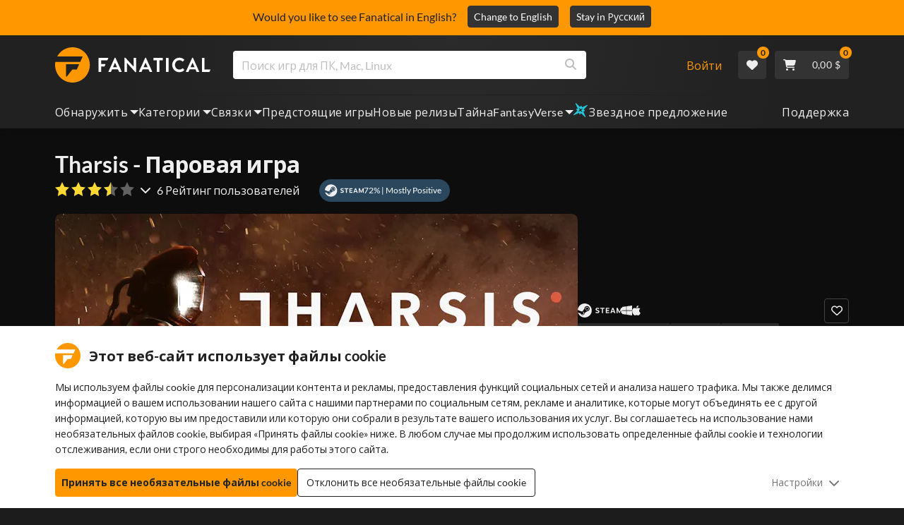

--- FILE ---
content_type: text/html; charset=utf-8
request_url: https://www.fanatical.com/ru/game/tharsis
body_size: 160179
content:
<!DOCTYPE html><html lang="ru"><head><meta charset="utf-8"><meta httpequiv="content-language" content="ru"><meta property="og:site_name" content="Fanatical"><meta property="og:type" content="website"><meta name="twitter:card" content="summary_large_image"><meta name="twitter:site" content="@Fanatical"><meta name="twitter:creator" content="@Fanatical"><meta name="viewport" content="width=device-width,initial-scale=1">
        <title>Tharsis | Steam PC Game</title>
        <meta property="og:title" content="Tharsis | Steam PC Game" />
        <meta property="twitter:title" content="Tharsis | Steam PC Game" />
        <meta property="og:url" content="https://www.fanatical.com/ru/game/tharsis" />
        <link rel="canonical" href="https://www.fanatical.com/ru/game/tharsis" />
        <meta name="description" content="A mysterious signal leads to the key of humanity's survival. Defy the odds in this turn-based sci-fi strategy game in Tharsis." />
        <meta property="og:description" content="A mysterious signal leads to the key of humanity's survival...." />
        <meta property="twitter:description" content="A mysterious signal leads to the key of humanity's survival. Defy the odds in this turn-based sci-fi strategy game in..." />
        <meta property="og:image" content="https://cdn-ext.fanatical.com/production/product/1280x720/6babfe95-7a5b-4e28-bc92-013a2c25ca1a.jpeg" />
        <meta property="twitter:image" content="https://cdn-ext.fanatical.com/production/product/1280x720/6babfe95-7a5b-4e28-bc92-013a2c25ca1a.jpeg" />
        <meta name="twitter:image:alt" content="Tharsis" />
        
      <link href="https://w2m9492ddv-dsn.algolia.net" rel="preconnect" crossorigin=""><link href="https://ef.fanatical.com" rel="preconnect" crossorigin=""><link href="https://connect.facebook.net" rel="preconnect" crossorigin=""><link href="https://js-agent.newrelic.com" rel="preconnect" crossorigin=""><link href="https://www.gstatic.com" rel="preconnect" crossorigin=""><link href="https://sentry.io" rel="preconnect" crossorigin=""><link href="https://accounts.google.com" rel="preconnect" crossorigin=""><link rel="manifest" href="/manifest.json"><link rel="preconnect" href="https://fonts.gstatic.com"><link rel="preload" href="https://fonts.googleapis.com/css2?family=Montserrat:wght@300;
    400;700;900&amp;display=swap" as="style" onload="this.onload=null,this.rel=&quot;stylesheet&quot;"><script>!function(e,t,a,n,g){e[n]=e[n]||[],e[n].push({"gtm.start":(new Date).getTime(),event:"gtm.js"});var m=t.getElementsByTagName(a)[0],r=t.createElement(a);r.async=!0,r.src="https://www.googletagmanager.com/gtm.js?id=GTM-KX5XG73",m.parentNode.insertBefore(r,m)}(window,document,"script","dataLayer")</script><script>window.GlobalSnowplowNamespace=window.GlobalSnowplowNamespace||[],window.GlobalSnowplowNamespace.push("snowplow"),window.snowplow=function(){(window.snowplow.q=window.snowplow.q||[]).push(arguments)},window.snowplow.q=window.snowplow.q||[],window.snowplow("newTracker","cf","ij.fanatical.com",{appId:"FanaticalReact",cookieDomain:".fanatical.com",contexts:{webPage:!1,performanceTiming:!1}});const sMatch=(" "+document.cookie).match(new RegExp("[; ]sp=([^\\s;]*)")),networkId=sMatch?unescape(sMatch[1]):"";window.snowplow("trackStructEvent","pageload","pageload",networkId),function(e,o,n,a,w,d,i,s){for(k in e.moengage_object=w,t={},q=function(o){return function(){(e.moengage_q=e.moengage_q||[]).push({f:o,a:arguments})}},f=["track_event","add_user_attribute","add_first_name","add_last_name","add_email","add_mobile","add_user_name","add_gender","add_birthday","destroy_session","add_unique_user_id","moe_events","call_web_push","track","location_type_attribute"],h={onsite:["getData","registerCallback"]},f)t[f[k]]=q(f[k]);for(k in h)for(l in h[k])null==t[k]&&(t[k]={}),t[k][h[k][l]]=q(k+"."+h[k][l]);d=o.createElement(n),i=o.getElementsByTagName(n)[0],d.async=1,d.src="https://cdn.moengage.com/webpush/moe_webSdk.min.latest.js",i.parentNode.insertBefore(d,i),e.moe=e.moe||function(){return s=arguments[0],t},d.onload=function(){s&&(e[w]=moe(s))}}(window,document,"script",0,"Moengage")</script><link rel="icon" sizes="192x192" href="https://cdn.fanatical.com/production/icons/fanatical-icon-android-chrome-192x192.png"><link rel="apple-touch-icon" sizes="180x180" href="https://cdn.fanatical.com/production/icons/fanatical-icon-apple-touch-icon-180x180.png"><link rel="apple-touch-icon" sizes="152x152" href="https://cdn.fanatical.com/production/icons/fanatical-icon-apple-touch-icon-152x152.png"><link rel="apple-touch-icon" href="https://cdn.fanatical.com/production/icons/fanatical-icon-apple-touch-icon-120x120.png"><link rel="shortcut icon" type="image/png" sizes="32x32" href="https://cdn.fanatical.com/production/icons/favicon-32x32.png"><link rel="shortcut icon" href="https://cdn.fanatical.com/production/icons/favicon.ico"><link rel="mask-icon" href="https://cdn.fanatical.com/production/icons/pinned-icon.svg" color="#222222"><meta name="theme-color" content="#212121"><link rel="chrome-webstore-item" href="https://chromewebstore.google.com/detail/fanatical-pc-game-price-c/fifbkhhgkgphkjjnjkgdfknbkkgapnca"><meta name="robots" content="max-snippet:-1, max-video-preview:-1, max-image-preview:large"><script id="locale">window.locale = 'ru';
      window.translations = {".redeemgiftshare.giftredeemlink":"Ссылка для получения подарка получателя",".steam-modal-question.answerthree":"Скорее всего, ваш аккаунт Steam ограничен. Неограниченная учетная запись Steam — это учетная запись, на которую было потрачено не менее 5 долларов США в магазине Steam. Если ваша учетная запись не ограничена и у вас возникли проблемы с ее привязкой, вы можете связаться с нашей службой поддержки здесь {link}.",".wishlistsharecopyfield.wishlistlink":"Ссылка на список желаний","AsterixProducts.seoBlurb":"Добро пожаловать в Галлию! Присоединяйтесь к Астериксу, Обеликсу и их деревне бесстрашных галлов, когда они перехитрили римлян, исследовали новые земли и устроили эпическое веселье. Комикс-издания собирают их легендарные выходки в одну непревзойденную коллекцию — идеально подходит для новых читателей и давних поклонников! Готовы присоединиться к сопротивлению?","AsterixProducts.title":"Омнибусы Астерикса и Обеликса","AutoFAQs.aAge":"По данным {ageRatingBoard}, {productName} подходит для игроков от {ageInYears} лет и старше.","AutoFAQs.aCategory":"Да, фанатичные пользователи отметили {productName} как {categoryName}","AutoFAQs.aCriticRecommends":"{percentRecommended}% критиков на Metacritic рекомендуют {productName}. Metascore — {ratingScore} из 100.","AutoFAQs.aCriticRecommendsAcclaimed":"Да, {productName} имеет широкий критический консенсус.","AutoFAQs.aDeckSupportPlayable":"Да, {productName} не является полностью проверенным Steam Deck, но издатель говорит, что в него «играемо» на Steam Deck.","AutoFAQs.aDeckSupportUnsupported":"Нет, в Steam Deck в настоящее время нельзя играть {productName}.","AutoFAQs.aDeckSupportVerified":"Да, {productName} означает проверку Steam Deck.","AutoFAQs.aDevelopers":"{productName} был разработан {developersList}","AutoFAQs.aDifficultyEasy":"{easyPercentage} % пользователей GameFAQ ответили, что {productName} — это просто или легко.","AutoFAQs.aDifficultyHard":"{hardPercentage}% пользователей GameFAQ назвали {productName} «жестким» или «неумолимым».","AutoFAQs.aDifficultyJustRight":"{justRightPercentage} % пользователей GameFAQ сказали, что сложность просто идеальна.","AutoFAQs.aDifficultyPrefixEasy":"Расслабься и наслаждайся!","AutoFAQs.aDifficultyPrefixHard":"Готовы ли вы принять вызов?","AutoFAQs.aDifficultyPrefixJustRight":"Где-то посередине.","AutoFAQs.aDlc":"Доступные DLC для {baseGameName} включают {dlcList}","AutoFAQs.aDlcParent":"Да, вам понадобится {baseGameName} на той же платформе, чтобы играть {productName}.","AutoFAQs.aEditionContents":"{editionName} содержит:","AutoFAQs.aEditionsCount":"Есть {editionCount} выпусков. Их {editionNameList}","AutoFAQs.aFeature":"Да. Фанатические пользователи отметили {productName} как имеющее {featureName}","AutoFAQs.aGenre":"Фанатические пользователи отметили {productName} как {genreList}","AutoFAQs.aHeadsetList":"{productName} можно воспроизводить на следующих гарнитурах VR:","AutoFAQs.aHeadsetSingle":"Да, {productName} поддерживает {headsetName}","AutoFAQs.aLinux":"Да, {productName} поддерживает Linux.","AutoFAQs.aMac":"Да, {productName} поддерживает MacOS.","AutoFAQs.aOtherDlc":"Доступные DLC для {baseGameName} включают {dlcList}","AutoFAQs.aPlayTime":"Среднее время игры для пользователей GameFAQ составляет {averageHours} часов.","AutoFAQs.aPlayTimeExtra":"{userPercentage}% пользователей играли {productName} более {numberOfHours} часов.","AutoFAQs.aPublishers":"{productName} опубликовано {publishersList}","AutoFAQs.aReleasePost":"{productName} был выпущен {releaseDate}","AutoFAQs.aReleasePre":"{productName} будет доступен с {releaseDate}.","AutoFAQs.aReleasePreEarly":"{productName} будет доступен в раннем доступе {earlyAccessDate}. Он будет полностью выпущен {releaseDate}.","AutoFAQs.aReleasePreEarlyNow":"{productName} уже доступна в раннем доступе. Он будет полностью выпущен {releaseDate}.","AutoFAQs.aTheme":"Фанатические пользователи отметили {productName} как {themeList}","AutoFAQs.aUserRecommends":"{percentRecommended}% фанатичных пользователей рекомендуют {productName}. Средняя оценка по отзывам — {ratingScore}.","AutoFAQs.aVrRequiredNo":"Нет, VR не является обязательным в {productName}","AutoFAQs.aVrRequiredYes":"Да, {productName} только для VR.","AutoFAQs.aisGood":"Да, {percentRecommendedUser}% фанатичных пользователей и {percentRecommendedCritic}% критиков на Metacritic рекомендуют {productName}.","AutoFAQs.qAge":"Какой возрастной рейтинг {productName}?","AutoFAQs.qCategory":"{productName} {categoryName}?","AutoFAQs.qCriticRecommends":"Приветствуется ли {productName} критиками?","AutoFAQs.qDeckSupport":"Могу ли я сыграть {productName} в Steam Deck?","AutoFAQs.qDevelopers":"Кто разработал {productName}?","AutoFAQs.qDifficulty":"Насколько сложно {productName}?","AutoFAQs.qDifficultyEasy":"{productName} Легко?","AutoFAQs.qDifficultyHard":"{productName} сложно?","AutoFAQs.qDlc":"Какие DLC доступны для {baseGameName}?","AutoFAQs.qDlcParent":"Нужна ли мне базовая игра, чтобы играть {productName}?","AutoFAQs.qEarlyAccess":"Когда будет ранний доступ для {productName}?","AutoFAQs.qEditionContents":"Что идет с {editionNameFull}?","AutoFAQs.qEditionsCount":"Сколько существует редакций {baseGameName}?","AutoFAQs.qFeature":"Есть ли у {productName} {featureName}?","AutoFAQs.qGenre":"Какой жанр {productName}?","AutoFAQs.qHeadsetList":"Какие гарнитуры VR поддерживаются {productName}?","AutoFAQs.qHeadsetSingle":"Могу ли я сыграть {productName} на {headsetName}?","AutoFAQs.qLinux":"Могу ли я играть {productName} на Linux?","AutoFAQs.qMac":"Могу ли я играть в {productName} на MacOS?","AutoFAQs.qMacSpec":"Какое оборудование Mac мне нужно, чтобы играть {productName}?","AutoFAQs.qMacSpecMin":"Какова минимальная аппаратная спецификация Mac для {productName}?","AutoFAQs.qMacSpecRec":"Какова рекомендуемая спецификация оборудования Mac для {productName}?","AutoFAQs.qOtherDlc":"Какие еще DLC есть для {baseGameName}?","AutoFAQs.qPlayTime":"Сколько времени нужно, чтобы сыграть {productName}?","AutoFAQs.qPreorderBonus":"Что такое бонус за предзаказ за {productName}?","AutoFAQs.qPublishers":"Кем опубликовано {productName}?","AutoFAQs.qReleasePost":"Когда вышел {productName}?","AutoFAQs.qReleasePre":"Когда выйдет {productName}?","AutoFAQs.qSpec":"Какое оборудование ПК мне нужно, чтобы играть {productName}?","AutoFAQs.qSpecMin":"Какова минимальная аппаратная спецификация ПК для {productName}?","AutoFAQs.qSpecRec":"Какова рекомендуемая аппаратная спецификация ПК для {productName}?","AutoFAQs.qTheme":"Какие темы есть у {productName}?","AutoFAQs.qUserRecommends":"Что пользователи думают о {productName}?","AutoFAQs.qVrRequired":"Требуется ли VR для игры {productName}?","AutoFAQs.qisGood":"{productName} хорошая игра?","BadgeSlash.label.bundle":"Эксклюзивный набор","BadgeSlash.label.buynow":"Купить сейчас","BadgeSlash.label.category":"Категория Распродажа","BadgeSlash.label.downloadandplay":"Скачать и играть","BadgeSlash.label.earlyaccess":"Доступно {date}","BadgeSlash.label.earlyaccess,now":"Сейчас","BadgeSlash.label.flashdeal":"Горячее предложение","BadgeSlash.label.franchisesale":"Продажа франшизы","BadgeSlash.label.just-launched":"Только что выпущенные","BadgeSlash.label.new":"Новый","BadgeSlash.label.preorder":"Релизы {date}","BadgeSlash.label.publishersale":"Распродажа издателя","BadgeSlash.label.sitewide":"Распродажа на сайте","BadgeSlash.label.stardeal":"Звездное предложение","BundleGameDetails.UserRatings":"{userReviewTotalRatings} Оценки пользователей","BundleRedesignTierBoxes.bestvalue":"Лучшее значение","BundleRedesignTierBoxes.products":"{count} Продукты","BundleRedesignTieredProducts.products":"{count} Продукты","BundleRedesignTieredProducts.recommendedForYou":"Рекомендовано для вас","CartMoveToWishlist.addtowishlist":"Добавить в список желаемого","CartMoveToWishlist.cancel":"Отмена","CartMoveToWishlist.messageOne":"Переместите его в свой список желаний, и мы сообщим вам, когда он поступит в продажу или будет добавлен в комплект.","CartMoveToWishlist.messageTwo":"Вы также можете поделиться своим списком желаний с семьей или друзьями, чтобы каждый раз получать идеальный подарок!","CartMoveToWishlist.title":"Переместить этот товар в список желаний?","CharityLeaderboard.title":"Список лучших участников","DateOfBirth.day":"День","DateOfBirth.error.day":"Пожалуйста, выберите день","DateOfBirth.error.month":"Пожалуйста, выберите месяц","DateOfBirth.error.year":"Пожалуйста, выберите год","DateOfBirth.month":"Месяц","DateOfBirth.year":"Год","DonationTotal.Heading.donated":"Пожертвовано","DonationTotal.Heading.donated-so-far":"Пожертвовано до сих пор","DonationTotal.SoldOut.copy":"Спасибо всем, кто пожертвовал. Если вы пропустили и все еще хотели бы сделать пожертвование для поддержки работы {charityName}, пожалуйста {link} чтобы перейти на их веб-сайт.","DonationTotal.SoldOut.copy.link":"Кликните сюда","DonationTotal.SoldOut.copynodonationlink":"Спасибо всем, кто пожертвовал.","DonationTotal.SoldOut.title":"Извините, этого набора сейчас нет в наличии","DonationTotal.SubText.topdonation":"Топ пожертвований: {topDonaterName} {topDonaterPrice}","DonationTotal.viewleaderboard":"Посмотреть таблицу лидеров","E000":"Отсутствует AnonId","E001":"Пожалуйста введите адрес электронной почты","E002":"Пожалуйста, введите действительный адрес электронной почты","E003":"Пожалуйста, введите пароль","E004":"Пожалуйста, выберите более надежный пароль","E005":"Пароль должен быть меньше 100 символов","E006":"Пожалуйста, введите действительный адрес электронной почты","E007":"Пожалуйста, введите действительный адрес электронной почты","E100":"Электронная почта или пароль неверны","E201":"пожалуйста, сбросьте свой пароль","E202":"Неизвестная ошибка пароля","E301":"Аккаунт с таким адресом электронной почты уже существует","E401":"Отсутствуют данные Facebook","E402":"Проверка Facebook не удалась","E403":"Учетная запись с таким адресом электронной почты уже существует, пожалуйста, войдите со своим паролем, используйте волшебный логин или сбросьте пароль.","E501":"Не удалось войти, пожалуйста, подождите между попытками входа","E502":"Произошла непредвиденная ошибка","E601":"Неверный двухфакторный код","E602":"Неверный токен","E701":"Гугл не хватает данных","E702":"Проверка Google не удалась","E703":"Файлы cookie не включены в текущей среде.","E800":"Непредвиденная ошибка при входе в Fandom. Повторите попытку или попробуйте другой способ входа.","E8000":"Отсутствует AnonId","E8004":"Отображаемое имя не должно содержать оскорбительного слова","E801":"Отсутствуют данные для входа в Fandom. Повторите попытку или попробуйте другой способ входа.","E802":"Не удалось войти в Fandom. Повторите попытку или попробуйте другой способ входа.","E803":"Ваша учетная запись Fandom не подтверждена. Пожалуйста, подтвердите свой адрес электронной почты в Fandom и попробуйте войти снова или попробуйте другой способ входа.","ExtensionMidPageBanner.assistant":"Сравнение цен на игры для ПК","ExtensionMidPageBanner.browserextension":"Расширение для браузера","ExtensionMidPageBanner.bullet.five":"Безопасное и надежное расширение для браузера","ExtensionMidPageBanner.bullet.four":"Эксклюзивные скидки","ExtensionMidPageBanner.bullet.one":"Сравнивайте цены при просмотре","ExtensionMidPageBanner.bullet.three":"Повышенная конфиденциальность","ExtensionMidPageBanner.bullet.two":"Автоматически применять купоны","ExtensionMidPageBanner.button.try-now":"Установить сейчас","ExtensionMidPageBanner.fanatical":"Fanatical","ExtensionMidPageBanner.fanaticalassistant":"Fanatical сравнение цен на игры для ПК","ExtensionMidPageBanner.new-and-improved":"Новый и улучшенный","ExtensionMidPageBanner.text.intro":"Никогда не пропустите ничего интересного с The Fanatical Extension","FeaturedTab.messageBlock.lastChance":"Предварительный заказ сейчас","FeaturedTab.messageBlock.outnow":"Вышло сейчас","GamingHubHeader.introText.p1":"Настраивайте, тренируйтесь и побеждайте везде с новой игровой панелью.","GamingHubHeader.introText.p2":"Доступно на всех ПК с Windows 10 и 11.","GamingHubHeader.title":"Игровой центр Omen","GamingHubHeader.title.introducing":"Представляем","HallOfFame.sofar":" До сих пор","HowToGiftBanner.heading":"Как подарить игру","HowToGiftBanner.heading-gift-card":"Как подарить продукт","HowToGiftBanner.link.large":"Вернуться к руководству по подаркам","HowToGiftBanner.modal.button.close":"Закрывать","HowToGiftBanner.modal.heading":"Как подарить игру","HowToGiftBanner.point.mobile":"Узнайте, как подарить игру в цифровом виде, выполнив всего несколько простых шагов.","HowToGiftBanner.point.one.text":"Найдите идеальный подарок и добавьте его в корзину. Убедитесь, что вы поставили галочку в поле «Подарить этот заказ» при оформлении заказа.","HowToGiftBanner.point.one.title":"Добавить в корзину","HowToGiftBanner.point.three.text":"Завершите покупку как обычно и расслабьтесь! При необходимости вы можете изменить любые данные в своей учетной записи.","HowToGiftBanner.point.three.title":"Полный заказ","HowToGiftBanner.point.two.text":"Введите данные получателя, напишите личное сообщение, выберите тему и укажите дату, когда подарок должен быть доставлен.","HowToGiftBanner.point.two.title":"Персонализируйте подарок","HpOmenGamingHub.button.find-out-more":"Скачать в предзнаменовании","HpOmenGamingHub.text.unlock-games":"Разблокируйте игры: разблокируйте новые игры бесплатно, используя OMEN Gaming Hub. Игры обновляются еженедельно, так что всегда есть во что поиграть. В настоящее время доступно только в США, Китае, Великобритании, Индии и Мексике.","HybridSaleContent.browse.game-bundles":"Игровые пакеты","HybridSaleContent.browse.game-under-five":"Игры младше {price}","HybridSaleContent.browse.multiplayer":"Многопользовательские игры","HybridSaleContent.browse.new-and-upcoming":"Предстоящие и новые релизы","HybridSaleContent.browse.steam-deck-games":"Игры Steam Deck","HybridSaleContent.browse.top-deals":"{name} Сделки","HybridSaleContent.heading.explore":"Изучите предложения по играм для ПК","HybridSaleContent.heading.explore.sale":"Исследуйте {saleDisplayName}","MyGamesSection.button.find-out-more":"Скачать в предзнаменовании","MyGamesSection.label.my-games":"Мои игры","MyGamesSection.subtitle.game-time":"Время игры","MyGamesSection.subtitle.launcher":"Пусковая установка","MyGamesSection.text.game-time":"Следите за своим временем с помощью функции «Время игры». Игра не окончена, пока вы сами её не остановите.","MyGamesSection.text.launcher":"Больше игры, меньше пряток. Панель управления — самый простой способ найти и запустить игры из вашей библиотеки.","MyGamesSection.title.longer":"Дольше.","MyGamesSection.title.play":"Играть","MyGamesSection.title.play-better":"Играйте лучше.","MyGamesSection.title.wherever":"Где угодно.","MyWishlist.recommededforyou":"Рекомендуется вам","OnSalePage.seodesc":"Лидеры продаж отличных игр для ПК, Mac и Linux от более чем 750 ведущих издателей. Если вы ищете новейшие, лучшие игры или один из наших эксклюзивных наборов, мы фанатично стремимся всегда предлагать вам лучшие предложения на планете.","OnSalePage.seotitle":"Скидки на игры для ПК — игры и ключи Steam на распродаже","OperaGxCard.bullets.four":"Встроенный бесплатный VPN.","OperaGxCard.bullets.one":"Используйте на 80% меньше оперативной памяти.","OperaGxCard.bullets.three":"Интегрированы Twitch и Discord в боковую панель.","OperaGxCard.bullets.two":"Ограничители ЦП, ОЗУ и сети.","OperaGxCard.button.download":"Бесплатная загрузка","OperaGxCard.button.more":"Загрузить сейчас","OperaGxCard.button.no":"Нет, спасибо","OperaGxCard.heading":"Opera GX: браузер для геймеров","OperaGxCard.install":"Бесплатно включен в ваш розыгрыш! Получите непревзойденные возможности игр и просмотра веб-страниц на мобильных устройствах и компьютерах.","OperaGxCard.modal.text":"Получите непревзойденные впечатления от игр и просмотра веб-страниц на мобильных устройствах и компьютерах.","OperaGxCard.modal.title":"Opera GX: Браузер для геймеров","PAP000":"Произошла непредвиденная проблема с платежом. Повторите попытку или обратитесь в службу поддержки.","PAP001":"ApplePay отказалась от этого заказа. Это может произойти по ряду причин, включая неправильные данные карты. Пожалуйста, попробуйте еще раз или обратитесь в службу поддержки","PAP002":"Возникла непредвиденная проблема с ApplePay. Повторите попытку или обратитесь в службу поддержки.","PAP003":"ApplePay не может быть загружен. Пожалуйста, попробуйте другой способ оплаты","PB001":"Отсутствуют некоторые необходимые платежные реквизиты.","PB002":"Не удалось сохранить платежные данные. Повторите попытку.","PB003":"Недопустимые поля для выставления счетов.","PC001":"Необходимо ввести имя держателя карты","PE000":"Произошла непредвиденная проблема с платежом. Повторите попытку или обратитесь в службу поддержки.","PE001":"Мы не смогли найти ваш заказ. Пожалуйста, попробуйте еще раз","PE002":"Возникла проблема с вашими платежными реквизитами. Пожалуйста, попробуйте еще раз","PE003":"Ваша учетная запись пользователя, вошедшая в систему, изменилась во время оплаты. Пожалуйста, попробуйте еще раз","PE004":"Ваш IP-адрес изменился во время оплаты. Пожалуйста, попробуйте еще раз","PE005":"Платеж не может быть завершен, попробуйте еще раз или свяжитесь с нашей службой поддержки","PE006":"Платеж не может быть завершен, попробуйте еще раз или свяжитесь с нашей службой поддержки","PE007":"Способ оплаты не может быть установлен в качестве основного","PE008":"Время ожидания платежа истекло, отправьте заказ повторно.","PES000":"С вашим ваучером возникла непредвиденная проблема, обратитесь в службу поддержки.","PES001":"Заказ не найден","PES002":"Заказ уже обработан","PES003":"Заказ недействителен","PGD000":"Произошла непредвиденная проблема с платежом. Повторите попытку или обратитесь в службу поддержки.","PGD001":"Мы не смогли найти ваш заказ. Пожалуйста, попробуйте еще раз","PGD002":"Мы не смогли найти ваш заказ. Пожалуйста, попробуйте еще раз","PGD003":"Платеж не может быть завершен, попробуйте еще раз или свяжитесь с нашей службой поддержки","PGD004":"Ваш платежный провайдер отклонил этот заказ. Это может произойти по ряду причин, включая неправильные данные карты. Пожалуйста, попробуйте еще раз или обратитесь в службу поддержки","PGP000":"Произошла непредвиденная проблема с платежом. Повторите попытку или обратитесь в службу поддержки.","PGP001":"Google Pay отклонил этот заказ. Это может произойти по ряду причин, включая неправильные данные карты. Пожалуйста, попробуйте еще раз или обратитесь в службу поддержки","PGP002":"Возникла непредвиденная проблема с Google Pay. Повторите попытку или обратитесь в службу поддержки.","PGP003":"Google Pay не удалось загрузить. Пожалуйста, попробуйте другой способ оплаты","PP000":"Произошла непредвиденная проблема с платежом через Paypal. Повторите попытку или обратитесь в службу поддержки.","PP001":"Произошла непредвиденная проблема с платежом через Paypal. Повторите попытку.","PP002":"Вы отменили платеж через Paypal. Повторите попытку или выберите другой способ.","PPP000":"При оплате через PayPal возникла непредвиденная проблема. Повторите попытку или выберите другой способ оплаты.","PPS002":"Возникла проблема с вашими платежными реквизитами. Пожалуйста, попробуйте еще раз","PSC000":"Не удалось удалить сохраненную карту, обратитесь в службу поддержки.","PSC001":"Не удалось удалить сохраненную карту, ссылка пользователя не найдена. Пожалуйста, попробуйте еще раз","PSC002":"Не удалось удалить сохраненную карту, ссылка на карту не найдена. Пожалуйста, попробуйте еще раз","PSC003":"Произошла ошибка при попытке удалить сохраненную карту. Пожалуйста, попробуйте еще раз или обратитесь в службу поддержки","PageNotFound.header.button":"Перейти на домашнюю страницу","PageNotFound.header.h1":"Ой! Страница не найдена!","PageNotFound.header.text":"Мы не можем найти страницу, которую вы ищете. Попробуйте использовать панель поиска выше или перейдите на домашнюю страницу.","PageNotFound.search-hits.title":"Вот что, как мы думаем, вы искали","PageNotFound.top-sellers.title":"Ознакомьтесь с нашими самыми продаваемыми продуктами","PeakPerformance.button.find-out-more":"Скачать в предзнаменовании","PeakPerformance.button.watch-video":"Смотреть видео","PeakPerformance.label":"Оптимизатор","PeakPerformance.text":"Освободите оперативную память, управляйте процессором, графическим процессором и другими функциями, чтобы ваша машина работала без сбоев.","PeakPerformance.title.get-peak":"Получить пик","PeakPerformance.title.performance":"производительность","PickAndMixAddAll.addall":"Добавить все для {price}","PickAndMixAddAll.button.addalltocart":"Добавить все","PickAndMixAddAll.button.removeallfromcart":"Убрать все","PickAndMixCard.details":"Подробнее","PickAndMixCard.productdetails":"информация о продукте","PickAndMixDesktopLayout.coupon.description":"Потратьте {price} или больше и мгновенно получите бесплатный купон на использование до 10 треков, который будет автоматически добавлен к вашему заказу.","PickAndMixDesktopLayout.dlc.description.parent":"Этот контент требует {parent} на той же платформе, чтобы играть","PickAndMixDesktopLayout.dlc.title":"Загружаемый контент.","PickAndMixDesktopLayout.freecoupon.title":"Бесплатный купон:","PickAndMixDesktopLayout.savemoremessage":"Создайте свой собственный Bundle из {savingText}. Добавьте {bundleType} , чтобы начать экономить. Чем больше вы добавляете, тем больше вы экономите!","PickAndMixDesktopLayout.savingText":"{firstTierQuantity} по {firstTierPrice}","PickAndMixMobileLayout.coupon.description":"Потратьте {price} или больше и мгновенно получите бесплатный купон на использование до 10 треков, который будет автоматически добавлен к вашему заказу.","PickAndMixMobileLayout.dlc.description.parent":"Этот контент требует {parent} на той же платформе, чтобы играть","PickAndMixMobileLayout.dlc.title":"Загружаемый контент.","PickAndMixMobileLayout.freecoupon.title":"Бесплатный купон:","PickAndMixMobileLayout.savemoremessage":"Создайте свой собственный Bundle из {savingText}. Добавьте {bundleType} , чтобы начать экономить. Чем больше вы добавляете, тем больше вы экономите!","PickAndMixMobileLayout.savingText":"{firstTierQuantity} по {firstTierPrice}","PickAndMixNoProducts.regionLocked.other":"Вот некоторые из других наших замечательных пакетов, которые доступны для вас.","PickAndMixNoProducts.regionLocked.title":"К сожалению, The {name} недоступен в вашем регионе.","PickAndMixProductPage.aboutTitle":"Об этом комплекте","PickAndMixSubtotal.gotocart":"Перейти в корзину","PickAndMixSubtotal.subtotal":"Промежуточный итог","PickAndMixTierBoxes.bestvalue":"Лучшее значение","PickAndMixTierBoxes.peritem":"За единицу","PicksForYouGetStartedModal.point1text":"Персонализированная очередь на основе вашего списка желаний, покупок и истории просмотров.","PicksForYouGetStartedModal.point1title":"Откройте для себя новую игру","PicksForYouGetStartedModal.point2text":"Добавьте в корзину, список желаний или перейдите к следующей рекомендации.","PicksForYouGetStartedModal.point2title":"Простые действия","PicksForYouGetStartedModal.point3text":"Каждый выбор становится умнее, чем больше вы взаимодействуете.","PicksForYouGetStartedModal.point3title":"Специально для вас","PicksForYouGetStartedModal.startexploring":"Начать исследование","PicksForYouGetStartedModal.title":"Добро пожаловать в Fanatical Picks for You","PnmSelectedGameCollapsible.itemsaddedtoyourbundle":"Здесь появятся товары, добавленные в ваш пакет.","PnmSelectedGameCollapsible.selecteditems":"Выбранные товары","PreferenceCard.switch":"{switchText}","PreferenceCard.title":"{title}","ProductDLCPage.description":"Просмотрите все доступные DLC за {productName} , чтобы получить максимум от вашей любимой игры для ПК.","ProductDLCPage.editionTitle":"Все {productName} издания","ProductDLCPage.seotitle":"{productName} DLC","ProductDLCPage.title":"{productName} DLC","ProductListingControls.button.filter.hide":"Скрыть фильтры","ProductListingControls.button.filter.show":"Фильтр","ProductListingControls.resultcount":"{resultCount} результатов","ProductListingControls.showing-results":"Показано {number} товаров","ProductListingControls.sort.label":"Сортировать:","ProductListingModal.clear":"Очистить фильтры","ProductListingModal.modal.button.view":"Посмотреть {number} результаты","ProductListingModal.modal.header":"Фильтры","ProductListingPage.clear":"Очистить фильтры","ProductPanel.messageBlock.lastChance":"Последний шанс спасти","ProductsMegaMenuTabLink.label.new":"Новый","Recommended.header":"Фанатичные геймеры рекомендуют","SPD001":"Не удалось загрузить способы оплаты. Повторите попытку.","SquadUp.button.explore-oasis-live":"Исследуйте Oasis Live","SquadUp.button.watch-video":"Смотреть видео","SquadUp.label":"Представляем Oasis Live","SquadUp.subtitle":"Время игры","SquadUp.text":"Виртуальная комната для вас и ваших друзей, чтобы играть вместе. Отрываться вместе. Говорите мусор вместе. Битва вместе.","SquadUp.title":"Команда вверх. Пойдем.","StandardUpsellModal.UserRatings":"{userReviewTotalRatings} Оценки пользователей","StandardUpsellModal.adding":"Добавление","StandardUpsellModal.addtocart":"Добавить в корзину","SuspiciousCountryChallenge.country-further":"Откройте электронное письмо, которое мы вам только что отправили, и введите 6-буквенный проверочный код в поле ниже.","SuspiciousCountryChallenge.country-intro":"Извините, нам просто нужно убедиться, что это действительно вы.","SuspiciousCountryChallenge.country-title":"Проверка страны","TMP1":"В настоящее время мы обновляем нашу платёжную систему. Повторите попытку через несколько минут.","TieredUpsellModal.shopall":"Магазин все распродажа","TieredUpsellModal.spend":"Тратить","TieredUpsellModal.spend12":"Бесплатная загадочная игра","TieredUpsellModal.spend20":"Бесплатная «очень позитивная» детективная игра","TieredUpsellModal.spend30":"Бесплатная «чрезвычайно позитивная» детективная игра","ValidCoupon.button.apply":"Использовать купон","ValidCoupon.button.exclusions-apply":"Есть исключения.","ValidCoupon.description.min-spend":"когда вы потратите не менее {min}","ValidCoupon.description.money":"Сохраните {money} с кодом {code} {minSpend}. {exclusionsApply}","ValidCoupon.description.percent":"Сэкономьте {percent}% с кодом {code} {minSpend}. {exclusionsApply}","VisibleVoucher.button.apply":"Применить купон","VisibleVoucher.button.exclusions":"Применяются исключения","VisibleVoucher.modal.button.close":"Закрывать","VisibleVoucher.modal.title":"Условия купона","VisibleVoucher.text.save-extra":"Сэкономьте дополнительно","VoucherDeliveryBanner.button-text":"Узнать больше","VoucherDeliveryBanner.emailedToYou":"Получите купон по электронной почте при покупке. Применяются исключения","VoucherDeliveryBanner.modal.terms.sub":"Для получения этого купона сделайте заказ, соответствующий следующим условиям:","VoucherDeliveryBanner.modal.terms.title":"Правила и условия квалификации купонов","VoucherDeliveryBanner.offnextOrder":"скидка на следующий заказ","WeeklyGames.button.find-out-more":"Скачать в предзнаменовании","WeeklyGames.label":"Награды","WeeklyGames.subtitle.unlock-games":"Разблокировать игры","WeeklyGames.subtitle.win-prizes":"Выиграть призы","WeeklyGames.text.win-prizes":"Получайте эксклюзивные призы, просто играя в любимые игры. Активируйте OMEN Gaming Hub и участвуйте в ежедневных испытаниях, чтобы выиграть внутриигровые предметы и даже товары из реального мира. Начните выигрывать сегодня.","WeeklyGames.title":"Выигрывайте игры еженедельно","WelcomeNewUser.secondPurchase":"+ Вы можете получить скидку 5% на вторую покупку","WelcomeNewUser.smallprint":"Применить полные условия","WelcomeNewUser.title":"Здесь вы найдете лучшие компьютерные игры, новые выпуски и огромные скидки.","WelcomeNewUser.viewButton":"Смотри сейчас","WishlistCard.add_to_cart":"Добавить в корзину","WishlistCardDeleteBtn.addtoyourwishlist":"Добавить в список желаний","WishlistCardDeleteBtn.delete":"Удалить","about.focus.body":"Компания Fanatical, расположенная в Великобритании, принадлежит и управляется Fandom, крупнейшей в мире фан-платформой с более чем 350 миллионами пользователей в месяц. Более 30 лет Focus успешно сотрудничает с разработчиками и издателями компьютерных игр всех масштабов. Более 30 сотрудников работают как в нашей штаб-квартире в Стаффордшире, так и удалённо.","about.integrity.body":"В Fanatical мы сделали выбор, что всегда будем действовать честно. Мы гарантируем, что все наши продукты официально лицензированы, что приносит пользу нашим клиентам и нашим партнерам-издателям.","about.integrity.header":"Наша честность","about.meta":"О нас | фанатичный","about.meta_description":"Fanatical стремится помочь геймерам со всего мира найти потрясающие игры по потрясающим ценам. Fanatical позволяет быстро найти то, что вам нужно, среди более чем 5000 официально лицензированных цифровых игр от более чем 1100 издателей.","about.mission.body":"Наша миссия — помогать геймерам со всего мира находить потрясающие игры по потрясающим ценам. Fanatical позволяет быстро найти то, что вам нужно, среди более чем 16 000 официально лицензированных цифровых игр от более чем 1800 издателей.","about.mission.header":"Развлечения разблокированы","about.spash_header.subtitle":"Нас выбрали более 4 миллионов геймеров со всего мира","about.spash_header.title":"Мы фанатики","about.story.body":"Мы начали свою историю в 90-х, выпуская доступное программное обеспечение и игры на CD-ROM для ПК. В 2012 году мы запустили Bundle Stars, чтобы удовлетворить растущий мировой спрос на цифровые игры. С тех пор в нашем интернет-магазине было продано более 145 миллионов ключей игрокам в более чем 200 странах, все они были получены от официальных издателей. {break}{break} Перенесёмся в сегодняшний день, и наше путешествие продолжается с Fanatical, теперь входящим в сообщество Fandom, где наша цель остаётся прежней: предоставлять цифровые развлечения высочайшего качества, с широким выбором и выгодными ценами.","about.story.header":"Наша история","about.talk.affiliates.body":"Присоединяйтесь к нашей партнерской сети","about.talk.affiliates.header":"Филиалы","about.talk.body":"Мы всегда рады обратной связи от нашего сообщества. Свяжитесь с нами по","about.talk.community":"Группа сообщества","about.talk.header":"Поговори с нами","about.talk.marketing.body":"Возможности партнерства","about.talk.marketing.header":"Маркетинг и PR","about.talk.or":"или наш","about.talk.publishers.body":"Работа с фанатиком","about.talk.publishers.header":"Разработчики игр и издатели","about.talk.support":"Не стесняйтесь просматривать наш {supportLink} для ответов на общие вопросы, которые возникают у наших пользователей. Если вы не можете найти то, что ищете, наша служба поддержки будет рада помочь.","about.talk.supportLink":"Страницы поддержки","about.title":"Примерно","about.trust.body":"Мы настолько хороши, насколько наши клиенты говорят о нас. Имея более {count} отзывов покупателей и оценку «отлично» {rating} , Fanatical является одним из официальных розничных продавцов игр с самым высоким рейтингом в ведущей независимой службе отзывов Trustpilot.","about.trust.header":"Вам доверяют","about.trust.rating":"{score} из 5 звезд","about.ukie.body":"Мы являемся членами UKIE, торговой организации британской индустрии игр и интерактивных развлечений.","about.why.body":"В Fanatical работает увлеченная команда геймеров. Независимо от того, вызываем ли мы улыбку на вашем лице, экономя ваши деньги, или создаем увлекательный контент, демонстрирующий игры, в которые вы хотите играть, мы всегда будем стремиться стать одним из ваших любимых игровых направлений.","about.why.header":"Почему мы фанатичны","account-billing.billing-details.title":"Платежные реквизиты","account-billing.modal.title":"Изменить платежные реквизиты","account-confirm.account-confirm":"Спасибо. Ваш аккаунт подтвержден","account-confirm.header.confirm":"Аккаунт Подтвердить","account-confirm.registering":"Спасибо за регистрацию в Fanatical","account-confirm.title":"Аккаунт Подтвердить","account-confirm.view-orders":"Просмотр ваших фанатичных заказов","account-contact-preferences.heading":"Контактные данные","account-coupons-rewards.heading":"Купоны и награды","account-delete-btn":"Удалить аккаунт","account-delete-btn-confirm":"Вы собираетесь удалить свою учетную запись, это действие равно {permanent}. Вы выйдете из системы после успешного удаления.","account-delete-btn-confirm-1":"Пожалуйста напечатайте:","account-delete-btn-confirm-2":"если вы хотите продолжить","account-delete-btn-confirm.permanent":"ПОСТОЯННЫЙ","account-delete-btn.cant":"Пожалуйста, свяжитесь со службой поддержки, чтобы удалить свою учетную запись","account-delete.form.delete":"Удалить аккаунт","account-delete.modal.title":"Подтвердить удаление учетной записи","account-dob.modal.title":"Обновите дату своего рождения","account-email.form.cancel":"Отмена","account-email.form.close":"Закрывать","account-email.form.confirm":"Подтвердить","account-email.form.newemail":"Новый E-mail адрес:","account-email.message.captcha":"Пожалуйста, отметьте галочкой ReCaptcha выше.","account-email.message.confirm-email":"Мы отправили вам письмо с подтверждением на адрес {email}. Пожалуйста, проверьте свою электронную почту.","account-email.message.enter-email":"Пожалуйста введите адрес электронной почты","account-email.modal.title":"Изменить адрес электронной почты","account-email.table.button.email":"Изменить адрес электронной почты","account-email.table.title":"Адрес электронной почты","account-language.changeCurrency":"Изменить отображаемую валюту/язык","account-language.changeLanguage":"Изменение языка","account-language.currency-info":"Курсы обмена могут различаться. Вам будет предъявлено обвинение в ","account-linked-accounts.heading":"Связанные аккаунты","account-linked-accounts.steam":"Steam","account-linked-accounts.title":"Epic","account-login-security.account-delete.desc":"Удаление учетной записи необратимо и не может быть отменено. Вы выйдете из системы после удаления учетной записи.","account-login-security.account-delete.title":"Удалить аккаунт","account-login-security.account-security.title":"Безопасность учетной записи","account-login-security.heading":"Вход и безопасность","account-login-security.login-details.title":"Данные для входа","account-login-security.personal-details.title":"Личная информация","account-newsletter.preferenceCenter":"Центр предпочтений","account-orders-and-keys.heading":"История заказов и ключи","account-orders-and-keys.orders.body":"Чтобы просмотреть заказ более подробно и просмотреть ключи, связанные с этим заказом, просто нажмите {boldOrderKeys} для соответствующего заказа.","account-orders-and-keys.viewordersandkeys":"Посмотреть порядок и ключи","account-overview.heading":"Обзор учетной записи","account-password.day":"День","account-password.entercurrentpassword":"Пожалуйста, введите текущий пароль","account-password.enterday":"Пожалуйста, введите день","account-password.entermonth":"Пожалуйста, введите месяц","account-password.entervaliddob":"Пожалуйста, введите правильную дату","account-password.enteryear":"Пожалуйста, введите год","account-password.errorchangingdob":"Ошибка обновления даты рождения","account-password.errorchangingpassword":"Ошибка смены пароля","account-password.errordob":"Не удалось сохранить дату рождения. Повторите попытку позже.","account-password.form.cancel":"Отмена","account-password.form.close":"Закрывать","account-password.form.confirm":"Подтвердить","account-password.form.confirm-password":"Подтвердить Пароль","account-password.form.current-password":"Текущий пароль","account-password.form.new-password":"новый пароль","account-password.modal.title":"Изменить пароль","account-password.month":"Месяц","account-password.passwordsixcharacters":"Пароль должен состоять из 6 символов или более","account-password.passwordsmatch":"Пожалуйста, подтвердите пароль - пароли не совпадают","account-password.passwordupdated":"Ваш пароль был обновлен.","account-password.pleaseconfirmpassword":"Пожалуйста, подтвердите пароль","account-password.pleaseenterpassword":"Пожалуйста, введите пароль","account-password.setting.button.password":"Изменить пароль","account-password.success":"Успех","account-password.successdob":"Дата вашего рождения сохранена","account-password.successgeneraldob":"Успех","account-password.table.title":"Пароль","account-password.year":"Год","account-payment-information.heading":"Платежная информация","account-preference-center.description":"Эти настройки помогают нам персонализировать, какие игровые предложения, пакеты и предложения вы чаще всего видите в своих письмах. Вы по-прежнему будете получать важные обновления учетной записи и уведомления о покупках.","account-preference-center.email":"Дополнительный контент","account-preference-center.heading":"Настройки содержания электронной почты","account-preference-center.notice.message":"Нажмите «Обновить настройки», чтобы сохранить настройки.","account-preference-center.noticks":"Нажмите кнопку обновления, чтобы обновить центр настроек.","account-preference-center.product":"Категории продуктов","account-preference-center.update-preferences":"Обновить настройки","account-reviews.button.all-reviews":"Посмотреть все отзывы","account-reviews.title":"Проверьте свои покупки","account-single-order.item.name.more":"и еще {orderItemsNumber}","account-single-order.item.order-date":"Дата:","account-single-order.item.order-number":"Номер заказа:","account-single-order.item.order-total":"Общий:","account-single-order.item.view":"Посмотреть порядок и ключи","account-single-order.table.title":"Ваш последний заказ","account-site-coupons.no-vouchers":"Сожалеем - На данный момент доступных купонов нет.","account-site-coupons.title":"Купоны","account-theme.button.change":"Менять тему","account-theme.darktheme":"Темная тема","account-theme.lighttheme":"Светлая тема","account-theme.title":"Тема сайта","account-two-factor.form.code":"Ваш код двухфакторной аутентификации:","account-website-settings.heading":"Настройки сайта","account.2faconfirm":"Подтвердить и включить","account.confirm.alreadyconfirmed":"я уже подтвердил","account.confirm.followthelink":"Перейдите по ссылке, которую мы отправили на ваш почтовый ящик, чтобы завершить регистрацию.","account.confirm.importantinformation":"Важная информация об учетной записи","account.confirm.noconfirm":"Вы не подтвердили свой адрес электронной почты и не можете активировать ключи.","account.confirm.resend":"Отправить письмо повторно","account.extension.operaaddon":"Дополнение к опере","account.extension.operaaddon.link":"здесь.","account.extension.wedonthaveopera":"У нас пока нет версии Opera, но вы можете попробовать установить ее с помощью этой {operaAddOn} , и большая часть протестированных нами функций работает. Узнайте больше о расширении для браузера {assistantLink}","account.myaccount.join":"Подключиться к новостной рассылке","account.myaccount.privacypolicy":"Политика конфиденциальности","account.setting.assistant.availability":"Расширение Fanatical в настоящее время доступно для Chrome. Мы работаем над его поддержкой и в других браузерах.","account.setting.assistant.explanation.link":"Узнать больше.","account.setting.assistant.installed":"Установлен","account.setting.assistant.not-installed":"Не установлен","account.setting.assistant.smallprint":"Экономьте время и деньги, когда покупаете игры в Интернете.","account.setting.button.cart.disable":"Отключить уведомления корзины","account.setting.button.cart.enable":"Включить уведомления корзины","account.setting.button.dob.notset":"Не задано","account.setting.button.dob.update":"Обновить","account.setting.button.epic.connect":"Привязать учетную запись Epic Games","account.setting.button.epic.loading":"Подключение","account.setting.button.reviews.disable":"Отключить уведомления о проверке службы","account.setting.button.reviews.enable":"Включить уведомления о проверке услуг","account.setting.button.userreviews.disable":"Отключить уведомления об обзоре продукта","account.setting.button.userreviews.enable":"Включить уведомления об обзоре продукта","account.setting.button.wishlist.disable":"Отключить уведомления о списках желаний","account.setting.button.wishlist.enable":"Включить уведомления о списках желаний","account.setting.cart.disabled":"Неполноценный","account.setting.cart.enabled":"Включено","account.setting.dob":"Ваша дата рождения","account.setting.epic-connect.not-linked":"Аккаунт Epic не связан","account.setting.keyredeems.disabled":"Неполноценный","account.setting.keyredeems.enabled":"Включено","account.setting.keyredeems.keyredeems.enable":"Включить напоминания по электронной почте о раскрытии ключа","account.setting.keyredeems.v.disable":"Отключить напоминания по электронной почте о раскрытии ключа","account.setting.newsletter.button.preference-center":"Настройки контента","account.setting.newsletter.not-subscribed":"Не подписан","account.setting.newsletter.smallprint.subscribed":"В настоящее время подписан на нашу рассылку.","account.setting.newsletter.smallprint.unsubscribed":"Подпишитесь на рассылку новостей Fanatical, чтобы получать уведомления о акциях по электронной почте. Вы можете отписаться в любое время. Подписываясь, вы соглашаетесь с нашими {privacyPolicyLink}.","account.setting.newsletter.subscribed":"Подписан","account.setting.newsletter.unsub":"Нажмите здесь, чтобы отписаться от всех маркетинговых рассылок.","account.setting.reviews.disabled":"Неполноценный","account.setting.reviews.enabled":"Включено","account.setting.title.assistant":"Браузерное расширение Fanatical для сравнения цен на компьютерные игры","account.setting.title.cart":"Письма об отказе от корзины","account.setting.title.currency":"Валюта сайта","account.setting.title.keyredeems":"Основные напоминания по электронной почте","account.setting.title.language":"Язык сайта","account.setting.title.newsletter":"Информационный бюллетень по электронной почте","account.setting.title.reviews":"Уведомления по электронной почте о проверке сервиса Fanatical","account.setting.title.userreviews":"Уведомления по электронной почте о фанатичных обзорах продуктов","account.setting.title.wishlist":"Уведомления по электронной почте в списке желаний","account.setting.userreviews.disabled":"Неполноценный","account.setting.userreviews.enabled":"Включено","account.setting.wishlist.disabled":"Неполноценный","account.setting.wishlist.enabled":"Включено","account.support.button":"Перейти в Центр поддержки","account.support.header":"Поддержка","account.support.introduction":"Мы здесь, чтобы помочь! Ознакомьтесь с нашими часто задаваемыми вопросами или нажмите кнопку, чтобы перейти в наш центр полной поддержки.","account.support.subheader":"Часто задаваемые вопросы","account.twoFactor":"Двухфакторная аутентификация (2FA)","account.twoFactor.alternative":"Или введите этот код в приложение для проверки подлинности:","account.twoFactor.back":"Назад","account.twoFactor.button.cancel":"Отмена","account.twoFactor.button.disable":"Запрещать","account.twoFactor.button.next":"Следующий","account.twoFactor.close":"Закрывать","account.twoFactor.confim-title":"Подтвердите двухфакторную аутентификацию","account.twoFactor.confirm.first":"Сначала подтвердите свою учетную запись","account.twoFactor.disable":"Отключить двухфакторную аутентификацию","account.twoFactor.disable-message-one":"После отключения двухфакторной аутентификации коды больше не потребуются для входа в вашу учетную запись.","account.twoFactor.disable-message-two":"Это не рекомендуется, поскольку это снижает безопасность вашей учетной записи.","account.twoFactor.disable-title":"Отключить двухфакторную аутентификацию","account.twoFactor.disabled":"Неполноценный","account.twoFactor.enable":"Включить двухфакторную аутентификацию","account.twoFactor.enabled":"Включено","account.twoFactor.explanation":"Добавьте дополнительный уровень безопасности для своей учетной записи.","account.twoFactor.explanation.link":"Узнать больше.","account.twoFactor.help":"Что такое двухфакторная аутентификация?","account.twoFactor.reminder.table.text":"Добавьте дополнительный уровень безопасности своей учетной записи, включив двухфакторную аутентификацию (2FA). После включения мы будем запрашивать код подтверждения с помощью вашего метода безопасности, если заметим вход с нераспознанного устройства или браузера.","account.twoFactor.reminder.table.title":"Защитить Ваш аккаунт","account.twoFactor.scan":"Используйте приложение для аутентификации, чтобы отсканировать этот штрих-код:","account.twoFactor.success":"Успех","account.twoFactor.success-message":"Двухфакторная аутентификация включена. Теперь мы будем запрашивать код входа при каждом входе в систему.","account.twoFactor.verify":"Введите код подтверждения, который вы видите в приложении для аутентификации:","accountuserreviewscontainer.yourproductreviews":"Ваши обзоры продуктов","action-links.link.action":"Действие","action-links.link.action-roguelike":"Экшен-рогалик","action-links.link.fighting":"Борьба","action-links.link.fps":"Шутер от первого лица","action-links.link.hack-and-slash":"Круши и руби","action-links.link.platformer":"Платформер","action-links.link.third-person-shooter":"Шутер от третьего лица","add-to-cart-button.addtocart":"Добавлять","address-display.add-address":"Добавить платежные реквизиты","address-display.edit-address":"Изменить платежные реквизиты","address-display.empty-address":"Добавьте свое имя и платежный адрес, чтобы помочь нам предотвратить мошеннические платежи.","address-display.line-item.title":"Имя и адрес для выставления счетов","address-display.remove-address":"Удалить платежный адрес","address-fields.ca.administrativeArea":"Провинция","address-fields.default.address1":"Адресная строка 1","address-fields.default.address1-sub":"Адрес улицы, абонентский ящик и т. д.","address-fields.default.address2":"Адресная строка 2","address-fields.default.address2-sub":"Квартира, блок, люкс или номер этажа","address-fields.default.administrativeArea":"Состояние","address-fields.default.locality":"Город","address-fields.default.postal-code":"Почтовый индекс","address-fields.gb.address2-sub":"Квартира, блок, люкс или номер этажа","address-fields.gb.administrativeArea":"округ","address-fields.gb.locality":"Город/Город","address-fields.gb.postal-code":"Почтовый индекс","address-fields.us.postal-code":"Почтовый индекс","address-form.address1-selecterror":"Пожалуйста, введите действительный адрес","address-form.addressPlaceholder":"Начните вводить свой адрес","address-form.addressSearch-field":"Поиск платежного адреса","address-form.administrativeArea-error":"Пожалуйста, введите действительный {areaLabel}","address-form.administrativeArea-selecterror":"Пожалуйста, выберите правильный {areaLabel}","address-form.billing-address-title":"Имя и адрес для выставления счетов","address-form.cancel":"Отмена","address-form.countryCode-error":"Пожалуйста, выберите допустимую страну","address-form.countryCode-field":"Страна","address-form.customerName-field":"Твое имя","address-form.customerName-selecterror":"Пожалуйста, введите Ваше имя","address-form.dropdownDefault":"Выбирать","address-form.locality-selecterror":"Пожалуйста, введите действительный {localityLabel}","address-form.postalCode-error":"Пожалуйста, введите действительный {postCodeLabel}","address-form.search-separator":"Или введите свой адрес вручную","address-form.success":"Сохранено","address-form.sumbit":"Сохранить платежные данные","address-navigation.link.account-overview":"Обзор учетной записи","address-navigation.link.contact-preferences":"Контактные данные","address-navigation.link.library":"Библиотека продуктов","address-navigation.link.linked-accounts":"Связанные аккаунты","address-navigation.link.login-security":"Вход и безопасность","address-navigation.link.menu":"Меню учетной записи","address-navigation.link.order-history-keys":"История заказов и ключи","address-navigation.link.payment-information":"Платежная информация","address-navigation.link.reviews":"Мои отзывы","address-navigation.link.rewards":"Купоны и награды","address-navigation.link.support":"Поддержка","address-navigation.link.website-settings":"Настройки сайта","address-navigation.link.wishlist":"Список желаний","addtocart.button.adding":"Добавление","addtocart.button.addtocart":"Добавить в корзину","addtocart.button.checkoutnow":"Оплатить","addtocart.button.paymoregivemore":"Платите больше, давайте больше","addtocart.button.selectdonation":"Выберите пожертвование","addtocart.button.updatetier":"Обновить уровень в корзине","addtocart.button.upgrade":"Обновление","adventure-links.link.adventure":"Приключение","adventure-links.link.adventure-rpg":"Приключенческая ролевая игра","adventure-links.link.casual":"Повседневный","adventure-links.link.hidden-object":"Скрытый объект","adventure-links.link.metroidvania":"Метроидвания","adventure-links.link.puzzle":"Головоломка","adventure-links.link.visual-novel":"Визуальная новелла","affiliates.cjdashbord":"приборная панель CJ","affiliates.contactus":"Связаться с нами","affiliates.getpaid":"Получить оплату","affiliates.grablinks":"Захватить ссылки","affiliates.howdoesitwork.body":"В зависимости от вашего основного метода продвижения есть два разных способа заработать большие деньги, продвигая Fanatical среди своей аудитории.","affiliates.joinus":"Присоединяйтесь к нам","affiliates.meta_description":"Присоединяйтесь к партнерской программе Fanatical и начните зарабатывать уже сегодня, рекламируя лучшие игры, выгодные предложения и эксклюзивные комплекты игр Steam. Мы являемся официальным партнером более 975 издателей и получили отличные оценки наших клиентов на Trustpilot.","affiliates.or":"или","affiliates.promote":"Продвигать","affiliates.reason.community":"Станьте частью нашего сообщества настоящих поклонников и послов.","affiliates.reason.keyssold":"Продано более 100 миллионов подлинных, официально лицензированных игровых ключей","affiliates.reason.newgamedeals":"Удивительные новые игровые предложения каждый день!","affiliates.reason.supportgames":"Поддержите любимые игры и разработчиков!","affiliates.reason.trustpilot":"Отлично 4,7 из 5 звезд на Trustpilot.","affiliates.reasons.awardswinning":"Отмеченная наградами платформа для отслеживания и платежей партнеров.","affiliates.signup":"Зарегистрироваться","affiliates.spash_header.subtitle":"Получайте деньги за продвижение фанатиков!","affiliates.spash_header.title":"Аффилированные партнеры","affiliates.table.accesstrackinglinks":"Доступ к ссылкам отслеживания, баннерам через {signupLink}.","affiliates.table.earncommission":"Зарабатывайте до 5% комиссионных за продажу.","affiliates.table.freetojoin":"Бесплатно присоединиться.","affiliates.table.getpaid":"Получайте оплату через нашу партнерскую партнерскую сеть CJ.","affiliates.table.getregularpreviews":"Получайте регулярные анонсы наших предстоящих сделок.","affiliates.table.quickandeasysignup":"Быстрая и простая регистрация.","affiliates.title":"Аффилированные партнеры","affiliates.title.howdoesitwork":"Как это работает?","affiliates.title.wearefanatical":"Мы фанатики, а вы?","affiliates.title.whyshouldijoin":"Почему я должен присоединиться?","affiliates.wearefanatical.body":"Вы геймер на ПК, который любит выгодные предложения на подлинные, официально лицензированные игровые ключи? У вас есть игровой веб-сайт, канал на YouTube или Twitch?","affiliates.wearefanatical.bodythree":"Хотите знать больше? Посмотрите наше 60-секундное введение ниже.","affiliates.wearefanatical.bodytwo":"Независимо от того, есть ли у вас невероятное количество подписчиков на вашем канале YouTube, огромное количество подписчиков в социальных сетях или у вас есть игровой веб-сайт для ПК с преданным сообществом, мы стремимся к построению успешных партнерских отношений и будем рады объединить усилия с вами!","affiliates.websites.websiteorblog":"Сайт {or} Блог","affilites.body.alreadyapartner":"Среди наших существующих партнеров есть эти замечательные люди, а также многие другие!","affilites.button.youtubeortwitch":"Ютуб или Твич","affilites.freetojoin":"Бесплатно присоединиться.","affilites.howcanigetinvolved.body":"Если вы хотите стать частью этого разнообразного, растущего сообщества партнеров, присоединяйтесь к нам, подав заявку ниже.","affilites.link.partnerdashboard":"партнерская панель","affilites.link.pleasecontactus":"Пожалуйста, свяжитесь с нами, чтобы обсудить.","affilites.notsurewhichapp":"Не уверены, что относится к вам?","affilites.or":"ИЛИ","affilites.reason.accesstrackingdashboa":"Доступ к ссылкам отслеживания, баннерам через {partnersDashboardLink}.","affilites.reason.earncommission":"Зарабатывайте до 5% комиссионных за продажу.","affilites.reason.paypal":"Получайте оплату прямо на PayPal.","affilites.reason.quickandeasysignup":"Быстрая и простая регистрация.","affilites.reason.regular":"Получайте регулярные анонсы наших предстоящих сделок.","affilites.title.alreadyapartner":"Кто уже является партнером?","affilites.title.howcanigetinvolved":"Как я могу принять участие?","affilites.title.whocanicontact":"К кому я могу обратиться?","affilites.websiteorblog":"Веб-сайт или блог","affilites.whocanicontact.body":"Чтобы поделиться своими идеями о том, как мы могли бы сотрудничать, или если у вас есть какие-либо вопросы, отправьте электронное письмо в нашу команду по работе с партнерами - ","affilites.whocanicontact.bodytwo":"Благодарим вас за интерес к присоединению к Team Fanatical!","affilites.youtubeortwitch":"Ютуб {or} Твич","age-ratings.title":"Возрастные рейтинги","agegating.button.account":"Перейти в аккаунт","agegating.confirm":"Нажимая «Продолжить», я подтверждаю, что достиг совершеннолетия для просмотра этой игры.","agegating.continue":"Продолжить","agegating.fail":"Вы недостаточно взрослые, чтобы просматривать этот контент","agegating.pleaseenter":"Пожалуйста, введите дату своего рождения ниже.","agegating.title":"Контент с возрастным ограничением","agegating.you-have-failed.before":"Ранее вы указали возраст, который слишком молод для просмотра этого контента. Вы должны войти в систему или создать учетную запись, чтобы изменить этот возраст в своей учетной записи. Сделать это можно в разделе «Вход и безопасность».","agegating.you-have-failed.now":"Вы указали возраст, который слишком молод для просмотра этого контента. Вы должны войти в систему или создать учетную запись, чтобы изменить этот возраст в своей учетной записи. Сделать это можно в разделе «Вход и безопасность».","agerating.acb":"Рейтинг ACB {rating}","agerating.esrb":"ESRB рейтинг {rating}","agerating.pegi":"Рейтинг PEGI {rating}","agerating.usk":"USK рейтинг {rating}","aggressive-upsell.button.back":"Вернуться в корзину","aggressive-upsell.title.upsell":"Не пропустите эти невероятные предложения Steam для ПК","algolia-paginate.first":"Первая страница","algolia-paginate.last":"Последняя страница","algolia-paginate.next":"Следущая страница","algolia-paginate.page":"Страница {pageNumber}","algolia-paginate.prev":"Предыдущая страница","all-dlc.browse":"Просмотр по","all-dlc.desc":"Посмотрите наш полный список DLC для ПК из ваших любимых жанров и франшиз с самыми большими скидками, которые вы найдете в Интернете.","all-dlc.page":"Страница","all-dlc.seoTitle":"Дополнение к игре для ПК","all-dlc.title":"Просмотреть все DLC для компьютерных игр","all-games.browse":"Просмотр по","all-games.desc":"Посмотрите наш полный список компьютерных игр из ваших любимых жанров и франшиз с самыми большими скидками, которые вы найдете в Интернете.","all-games.page":"Страница","all-games.seoTitle":"Игры для ПК","all-games.title":"Просмотреть все компьютерные игры","assistant.banner.body":"Экономьте время и деньги, когда покупаете игры в Интернете. Что может быть лучше?","assistant.banner.browserextension":"Расширение для браузера","assistant.banner.button.findoutmore":"Узнать больше","assistant.banner.fanaticalassistant":"Fanatical сравнение цен на игры для ПК","atok-form.button-submit":"Подтвердить","audio-bar.audio-delivery":"DRM Бесплатная загрузка","audio-bar.audio-delivery-multi":"Многоформатные загрузки без DRM","audio-bar.audio_saving":"Сохранить {saving}","audio-bar.point.redeem.keys":"Выкуп ключа","audio-bar.worth_of_audio":"Получите {price} аудиофайлов","audiotieredbundle.including":"Включая товары выше","audiotieredbundle.ormoretounlock":" или больше, чтобы разблокировать","audiotieredbundle.tier":"Уровень {tierNumber} - Цена {price}","autosearch-fixed.products":"Все {type} товаров","autosearch-wrapper.search-placeholder":"Поиск игр для ПК, Mac, Linux","autosearch.no-results":"Мы не смогли найти для вас никаких результатов. Попробуйте изменить условия поиска. Вы можете искать игры по названию или издателю.","autosearch.no-results1":"Мы не смогли найти дроидов, которых вы искали","autosearch.no-results2":"Мы не смогли найти принцессу в этом замке ","autosearch.no-results3":"Дополнительных пилонов не было","autosearch.no-results4":"Вам нужно больше газа веспен","autosearch.no-results5":"Снорлакс преграждает путь","autosearch.results":"Просмотреть все {resultCount} результатов","autosearch.search-placeholder":"Поиск игр для ПК, Mac, Linux","backtotopbutton.backtotop":"Вернуться к вершине","beforedeemablesection.acceptyourgift":"Прими свой подарок","beforedeemablesection.acceptyourgift.subtitle":"Вы попадете на страницу, где сможете увидеть свои подарки. Нажмите кнопку «ПРИНЯТЬ», чтобы продолжить","beforedeemablesection.redeemyourkeys":"Погасить свои ключи","beforedeemablesection.redeemyourkeys.subtitle":"В своей учетной записи вы сможете раскрыть свои ключи, которые можно будет использовать мгновенно.","beforedeemablesection.signup":"Завести аккаунт","beforedeemablesection.signup.subtitle":"Нажмите кнопку выше, чтобы создать учетную запись для защиты ваших ключей, или, если у вас уже есть учетная запись, просто войдите в нее!","beforedeemablesection.title.how-it-works":"Как получить свой подарок","billing-page.info":"Нам требуется от вас дополнительная платежная информация, чтобы помочь нам соблюдать налоговое законодательство {countryName}. Все личные данные будут надежно храниться.","billing-page.info-title":"Зачем нам эти данные?","billing-page.no-shipping":"Вы покупаете цифровые товары, физические товары не будут вам отправлены.","billing.button":"Перейти к оплате","billing.title":"Адрес для выставления счета","blackfriday.desc":"100% официальные лицензионные ключи по нереальным ценам! Найдите свою любимую игру, набор или комикс на Fanatical в эту Чёрную пятницу!","blackfriday.displayfaqs.answer2":"Мы начинаем 21 ноября, но убедитесь, что вы подписаны на нашу рассылку и скачайте {link} , чтобы ничего не пропустить!","blackfriday.displayfaqs.answer2.link":"Ассистент Fanatical","blackfriday.displayfaqs.answer3":"Как подарить заказ fanatical.com","blackfriday.displayfaqs.answer3.1":"Вы можете подарить соответствующие заказы непосредственно при оформлении заказа или в истории заказов.","blackfriday.displayfaqs.answer3.2":"Более подробную информацию смотрите в статье ниже:","blackfriday.displayfaqs.answer4.1":"В большинстве случаев вы получите ключи мгновенно, так что сможете играть прямо сейчас*! Если вы покупаете продукт по предварительному заказу, ваш ключ придет к вам после выхода игры.","blackfriday.displayfaqs.answer4.2":"*Примерно 1% заказов помечаются для ручной авторизации. Этот процесс может занять до одного рабочего дня, но обычно заказы рассматриваются в течение нескольких часов.","blackfriday.displayfaqs.answer5.1":"{bold} и они предоставляют нам такие невероятные скидки на свои потрясающие игры, потому что (а) они доверяют нам и во многих случаях работают с нами годами; и (б) чем больше наборов и игр мы продаем, тем ниже цену мы можем предложить.","blackfriday.displayfaqs.answer5.1.bold":"Мы работаем напрямую с нашими надежными партнерами-издателями и разработчиками.","blackfriday.displayfaqs.answer5.2":"У нас сотни тысяч довольных клиентов, многие из которых хотят сказать нам, насколько мы хороши. Прочитайте наши отзывы.","blackfriday.displayfaqs2.title":"Когда начинаются распродажи в Черную пятницу?","blackfriday.displayfaqs3.title":"Как подарить ключи кому-то другому?","blackfriday.displayfaqs4.title":"Когда я получу ключи?","blackfriday.displayfaqs5.title":"Почему Fanatical такой дешевый?","blackfriday.emailsubscribe.prompt":"Получите отличные предложения на игры! Подпишитесь на рассылку Fanatical Newsletter прямо сейчас!","blackfriday.faqs.answer1":"Черная пятница 2025 года наступит 29 ноября 2025 года.","blackfriday.faqs.answer2":"Мы начинаем 21 ноября, но не забудьте подписаться на нашу рассылку и скачать Fanatical Assistant, чтобы ничего не пропустить!","blackfriday.faqs.answer3":"Вы можете подарить соответствующие заказы прямо при оформлении заказа или в истории заказов. Более подробную информацию см. в статье ниже: Как подарить заказ fanatical.com (https://support.fanatical.com/hc/en-us/articles/360015776518-How-to-gift-a-fanatical-com-order)","blackfriday.faqs.answer4":"В большинстве случаев вы получите ключи мгновенно, чтобы иметь возможность играть прямо сейчас*! Если вы покупаете продукт по предзаказу, ваш ключ придет после выхода игры.* Примерно 1% заказов помечается для ручной авторизации. Этот процесс может занять до одного рабочего дня, но обычно заказы рассматриваются в течение нескольких часов.","blackfriday.faqs.answer5":"Мы работаем напрямую с нашими надежными партнерами-издателями и разработчиками, и они предоставляют нам такие невероятные скидки на свои потрясающие игры, потому что (а) они доверяют нам и во многих случаях работают с нами годами; и (б) чем больше наборов и игр мы продаем, тем ниже цену мы можем предложить. У нас сотни тысяч довольных клиентов, многие из которых хотят сказать нам, насколько мы хороши. Прочитайте наши отзывы на TrustPilot.com здесь (https://www.trustpilot.com/review/www.fanatical.com)","blackfriday.faqs.question1":"Когда Черная пятница 2025?","blackfriday.faqs.question2":"Когда начинаются распродажи в Черную пятницу?","blackfriday.faqs.question3":"Как подарить ключи кому-то другому?","blackfriday.faqs.question4":"Когда я получу ключи?","blackfriday.faqs.question5":"Почему Fanatical такой дешевый?","blackfriday.faqs1.title":"Когда Черная пятница 2025?","blackfriday.giftGuide.cta":"Узнайте больше о подарках","blackfriday.giftGuide.description":"Воспользуйтесь лучшими предложениями во время Черной пятницы и дарите подарки в праздничный сезон с доставкой по расписанию {bold}.","blackfriday.giftGuide.description.bold":"до одного года после покупки.","blackfriday.giftGuide.subtitle":"Знаете ли вы, что можете дарить своим друзьям и близким игры с помощью нашей современной системы подарков?","blackfriday.giftGuide.title":"Приготовьтесь к подаркам!","blackfriday.here":" Отзывы о TrustPilot.com здесь","blackfriday.title":"Скидки на игры для ПК в Черную пятницу 2025 года — Fanatical","blackfridayonsalePage.description":"Fanatical предлагает вам лучшие наборы игр для самостоятельной сборки и тщательно подобранные игры, новинки, а также высококачественные комиксы и программы, {bold}. Мы — идеальное место для каждого ПК-геймера с тысячами 5-звёздочных отзывов.","blackfridayonsalePage.description.bold":"все официально лицензированы непосредственно издателями и разработчиками","blackfridayonsalePage.description.two":"А мы готовимся к Чёрной пятнице! Подготовьте свой аккаунт к персональным предложениям и главному событию года!","blackfridayonsalePage.description.whenisblackfriday":"«Чёрная пятница» возвращается 27 ноября 2026 года. Каждый год распродажа Fanatical в честь «Чёрной пятницы» приносит огромные скидки на тысячи официальных игр, наборов и цифровых предложений. В 2025 году геймеры сэкономили до 90% на топовых играх от Capcom, SEGA и других компаний, а 2026 год может стать ещё выгоднее!","blackfridayonsalePage.description.whywait":"Ознакомьтесь с нашими бестселлерами среди официальных игр для ПК, наборов, электронных книг и цифровых комиксов и добавьте их в свой список желаний или {bold}.","blackfridayonsalePage.description.whywait.bold":"Если вы не можете ждать, покупайте сейчас!","blackfridayonsalePage.title":"Скидки на игры для ПК в Черную пятницу на Fanatical","blackfridayonsalePage.title.whenisblackfriday":"Когда Черная пятница 2026?","blackfridayonsalePage.title.whywait":"Наполняйте свои ботинки!","blackfridaypoints.comicbundles":"Скидки на любимые фанатами наборы комиксов","blackfridaypoints.discounts":"Огромные скидки на лучшие игры для ПК","blackfridaypoints.flashdeals":"Горящие предложения 24 часа","blackfridaypoints.gamegiveaways":"Раздача игр","blackfridaypoints.steambundles":"Эксклюзивные наборы игр Steam","blackfridaypoints.title":"Чего ожидать в эту Черную пятницу","blackfridaysteps.cta.step2":"Зарегистрироваться","blackfridaysteps.cta.step2.link":"Перейти к списку желаний","blackfridaysteps.cta.step3":"Узнать больше","blackfridaysteps.cta.step4":"Узнать больше","blackfridaysteps.description.step1.text1":"Узнавайте первыми о распродажах и эксклюзивных скидках в Чёрную пятницу и воспользуйтесь ими {bold}. Будьте в курсе распродаж и не пропустите ни одной важной распродажи.","blackfridaysteps.description.step1.text1.bold":"прямо в ваш почтовый ящик","blackfridaysteps.description.step2.text1":"Войдите в систему или создайте бесплатную учетную запись, чтобы начать экономить {bold} , нажав на значок сердца на любом продукте на нашем сайте!","blackfridaysteps.description.step2.text1.bold":"любимые игры, наборы и комиксы","blackfridaysteps.description.step3.text1":"Синхронизируя свой список желаний Steam, вы позволяете нам предлагать вам больше {bold} и получать уведомления по электронной почте, когда ваши желаемые игры поступят в продажу — беспроигрышный вариант","blackfridaysteps.description.step3.text1.bold":"персонализированные рекомендации","blackfridaysteps.description.step4.text1":"Сравните цены в ваших любимых магазинах, получите {bold} , когда игра Steam продается дешевле на Fanatical, и разблокируйте эксклюзивные промокоды — все это автоматически во время просмотра!","blackfridaysteps.description.step4.text1.bold":"мгновенные оповещения","blackfridaysteps.description.stepstoblackfriday":"Успейте сыграть до начала хаоса «Чёрной пятницы». Выполняйте каждый шаг, чтобы быть в курсе событий, экономить ещё больше и покупайте любимые игры сразу после их выхода.","blackfridaysteps.title.step1":"Шаг 1","blackfridaysteps.title.step1header":"Подпишитесь на рассылку новостей Fanatical","blackfridaysteps.title.step2":"Шаг 2","blackfridaysteps.title.step2header":"Создайте свой фанатичный список желаний","blackfridaysteps.title.step3":"Шаг 3","blackfridaysteps.title.step3header":"Импортируйте свой список желаний Steam","blackfridaysteps.title.step4":"Шаг 4","blackfridaysteps.title.step4header":"Загрузите расширение Fanatical для браузера","blackfridaysteps.title.stepstoblckfriday":"Получите максимум удовольствия от Черной пятницы","blog-post-page.may-like":"Вам может понравиться ","blog-post-page.related":"сопутствующие товары","blog-post-page.related-posts":"Похожие сообщения","blog-post-page.share":"Поделиться этой записью","blog-post-page.subscribe-rss":"Подписаться на RSS-канал","blog-post-page.view-more":"Посмотреть больше","blog-posts-page.subscribe-rss":"Подписаться на RSS-канал","blog-posts-page.top-sellers":"Лучшие продавцы","blog-posts-page.view-more":"Посмотреть больше","blog.categories.Home":"Дом","blog.categories.blurb":"Написано геймерами для геймеров. Получайте регулярные обновления последних игровых новостей с помощью Fanatical Blog. В нашем блоге, наполненном отличным контентом, представлены конкурсы и подробности о последних продажах, а также интервью с некоторыми из ведущих издателей и разработчиков отрасли, электронные книги и технические новости, руководства и многое другое!","blog.categories.community":"Сообщество","blog.categories.develop":"Развивать","blog.categories.games":"Игры","blog.categories.news":"Новости","blog.header.point":"Последние наборы AAA, инди и игр","blog.header.point2":"Получайте игры мгновенно","blog.header.point3":"Экономить деньги","blog.header.point4":"100% подлинные ключи","blog.search.placeholder":"Искать в фанатичном блоге","blogposts.results.help":"Мы не смогли найти подходящих для вас результатов.","blogposts.search-terms":"Попробуйте изменить условия поиска","bonus-drop-reveal.button.view-key":"Посмотреть свой ключ","booktieredbundle.including":"Включая товары выше","booktieredbundle.ormoretounlock":" или больше, чтобы разблокировать","booktieredbundle.tier":"Уровень {tierNumber} - Цена {price}","box-intro.button.reveal":"Откройте свою таинственную коробку!","box-intro.button.reveal.test":"Покажи мне тест","box-intro.button.skip":"Пропустить анимацию","box-intro.error":"К сожалению, возникла проблема с вашим товаром, обновите страницу и повторите попытку.","box-intro.modal.button.no":"Нет","box-intro.modal.button.yes":"Да","box-intro.modal.copy":"Пропуск мгновенно покажет все игры в вашем комплекте.","box-intro.modal.title":"Вы уверены, что хотите пропустить анимацию?","box-intro.promo-text":"В каждом боксе новогоднего издания Mystery Box Bundle вас ждут лучшие игры!","box-intro.smallprint.link":"Просмотреть полные положения и условия.","box-intro.smallprint.link.test":"Посмотреть условия и положения","box-intro.smallprint.terms.title":"Условия и положения","brand-acer.curated-for":"Куратор для","brand-box.curated-for":"Куратор","brand-ccl.curated-for":"Куратор для","brand-chilliblast.curated-for":"Куратор для","brand-gamespot.curated-for":"Куратор для","brand-hpomen.curated-for":"Куратор для","brand-insidetech.curated-for":"Куратор","brand-powercolor.curated-for":"Куратор для","brand-razer.curated-for":"Куратор","brand-stormforce.curated-for":"Куратор для","breadcrumbs.all-games":"Игры для ПК","breadcrumbs.dlc":"Все DLC","breadcrumbs.franchise":"{franchiseName} Франшиза","breadcrumbs.genre-games":"{genre} игр","breadcrumbs.home":"Дом","breadcrumbs.reviews":"Отзывы","browse-lang.change-site":"Оставайтесь в {currentLanguageLabel}","browse-lang.change-site-only-currency":"Оставайтесь в {currentCurrencyCode}","browse-lang.change-site-with-currency":"Оставайтесь в {currentLanguageLabel} и {currentCurrencyCode}","browse-lang.change-to":"Изменить на {newLanguageLabel}","browse-lang.change-to-only-currency":"Изменить на {newCurrencyCode}","browse-lang.change-to-with-currency":"Изменить на {newLanguageLabel} и {newCurrencyCode}","browse-lang.fanatical-message":"Хотели бы вы увидеть Fanatical в {newLanguageLabel}?","browse-lang.fanatical-message-only-currency":"Хотели бы вы видеть фанатичные цены примерно в {newCurrencyName} ({newCurrencyCode})?","browse-lang.fanatical-message-with-currency":"Хотели бы вы увидеть Fanatical в {newLanguageLabel} и приблизительно {newCurrencyName} ({newCurrencyCode})?","browsebutton.viewall":"Смотреть все","browsebutton.viewallbundle":"Просмотреть все пакеты","browsebygenre.browse":"Поиск по жанру","browser-extension-uninstall.description":"Благодарим за использование браузерного расширения Fanatical для сравнения цен на компьютерные игры. Сейчас он удален","browser-extension-uninstall.subtitle":"Расширение для браузера","browser-extension-uninstall.title":"Fanatical сравнение цен на игры для ПК","browser-extension.copy.customise":"Выберите сайты интернет-магазинов, на которых вы предпочитаете сравнивать цены, чтобы всегда иметь возможность получить самое выгодное предложение.","browser-extension.copy.giveaways":"Получите игру от нас! Вы получите эксклюзивный доступ к розыгрышам игр в течение определенных рекламных периодов.","browser-extension.copy.instant_access":"Сэкономьте время, получив доступ ко всем лучшим предложениям и новым выпускам Fanatical одним щелчком мыши. Фанатическое сравнение цен на компьютерные игры — это универсальный магазин, где вы выбираете то, что видите.","browser-extension.copy.notifications":"Благодаря настраиваемым уведомлениям о продуктах вы всегда будете одним из первых, кто узнает, когда игра Steam, которую вы присматриваете, дешевле в Fanatical.","browser-extension.copy.offers":"Вы не слышали этого от нас (на самом деле, вы слышали). Обратите внимание на некоторые особые коды купонов, которые мы будем предоставлять исключительно через Фанатическое сравнение цен на игры для ПК.","browser-extension.copy.savings":"Не тратьте время на поиски купонов на скидку — позвольте Fanatical PC Game Comparison автоматически обнаружить и применить все доступные купоны, чтобы помочь вам сэкономить деньги на вашем Fanatical заказе.","browser-extension.description":"Легко экономьте время и деньги, покупая игры в Интернете. Сравните лучшие игровые предложения в одном месте!","browser-extension.smallprint":"Расширение Fanatical PC Game Price Comparison в настоящее время доступно для Chrome. Мы планируем сделать его доступным для дополнительных браузеров.","browser-extension.subtitle":"Расширение для браузера","browser-extension.title":"Fanatical сравнение цен на игры для ПК","browser-extension.title.customise":"Настройте свой опыт","browser-extension.title.giveaways":"Эксклюзивные подарки","browser-extension.title.instant_access":"Мгновенный доступ к игровым предложениям","browser-extension.title.notifications":"Уведомления о продукте","browser-extension.title.offers":"Эксклюзивные предложения","browser-extension.title.savings":"Автоматическое сохранение","bundle-breadcrumbs.books_seotitle":"Комплекты книг","bundle-breadcrumbs.games_seotitle":"Наборы игр Steam","bundle-breadcrumbs.reviews":"Отзывы","bundle-breadcrumbs.seotitle":"Комплекты игр для ПК, комплекты книг и комплекты программного обеспечения","bundle-breadcrumbs.software_seotitle":"Пакеты программного обеспечения","bundle-carousel-inline.button-show-more":"Показать больше","bundle-carousel-inline.dontruinthesurprise":"Не портите сюрприз! Нажмите на подарки выше, чтобы открыть их","bundle-carousel.bundle-details":"Сведения о пакете","bundle-carousel.button-show-more":"Показать больше","bundle-carousel.dontruinthesurprise":"Не портите сюрприз! Нажмите на подарки выше, чтобы открыть их","bundle-carousel.game-name-details":"Входит в {name}","bundle-carousel.product-details":"информация о продукте","bundle-commerce-detail.book-value":"Получите {deliveredGameCount} {displayType} стоит {price}","bundle-commerce-detail.bundle-now-ended":"Извините. Этот пакет закончился.","bundle-commerce-detail.label.flash-deal":"Горячее предложение","bundle-ended-banner.sorry":"Извините, {name} закончился.","bundle-ended-banner.sub":"{bundleName}Найдите наши последние самые продаваемые наборы ниже, чтобы сэкономить еще больше!","bundle-ended.bundle-ended":"Этот пакет закончился","bundle-ended.click-here":"Нажмите здесь, чтобы просмотреть все наши последние пакеты","bundle-ended.liked-bundles":"Вот подборка наборов, которые могут вам понравиться","bundle-exit-offer-modal-item.pre-order":"Предзаказ: Будет выпущен","bundle-exit-offer-modal.continue-shopping":"Добавить еще в этот комплект","bundle-exit-offer-modal.header":"Не упустите возможность сэкономить на этих пакетах!","bundle-exit-offer-modal.total":"ОБЩИЙ","bundle-exit-offer-modal.view-cart":"перейти к оформлению заказа","bundle-game-details-inline.bundle.includes":"Этот комплект включает в себя:","bundle-game-details-inline.english-language":"Только английский язык","bundle-game-details-inline.steam-view":"Посмотреть в Steam","bundle-game-details-inline.sys-rec":"Системные Требования","bundle-game-details-inline.system-requirements":"Системные Требования","bundle-game-details-inline.vrsupport":"Поддержка виртуальной реальности","bundle-game-details.bundle.includes":"Этот комплект включает в себя:","bundle-game-details.english-language":"Только английский язык","bundle-game-details.select.add":"Добавить в комплект","bundle-game-details.select.remove":"Удалить из пакета","bundle-game-details.steam-view":"Посмотреть в Steam","bundle-game-details.sys-rec":"Системные Требования","bundle-game-details.system-requirements":"Системные Требования","bundle-game-details.vrsupport":"Поддержка виртуальной реальности","bundle-game-points.point.game-count":"{gamesCount, plural, one {# классная игра} few {# классные игры} many {# классных игр} other {# классных игр}}","bundle-game-points.point.instant-delivery":"Мгновенная доставка","bundle-game-points.point.item-count":"{gamesCount, plural, one {# Потрясающий предмет} other {# Потрясающие предметы}}","bundle-game-points.point.non-game-count":"{gamesCount, plural, one {# Потрясающий продукт} other {# Потрясающие продукты}}","bundle-game-points.point.price":"Получите {fullPrice} стоимостью {displayType} за {price}","bundle-game-points.point.price.tiered":"Получите до {fullPrice} из {displayType}","bundle-game-points.point.steam-deck":"{steamCompatible, plural, one {# Совместимая со Steam Deck игра} other {# Совместимые со Steam Deck игры}}","bundle-page.about-this":"Об этом комплекте","bundle-page.about.prepurchase":"Информация перед покупкой","bundle-page.buyinbundle":"Купить: {productName} на уровне {tier} из {bundleName}","bundle-page.buyinbundlemultitier":"Купить: {productName} и {gamesTotal, plural, one {# еще название} other {# больше титулов}} в {bundleName}","bundle-page.buyinpickandmix":"Купить: {productName} и еще {quantity} титул на {price} из {pickAndMixName}","bundle-page.buyinpickandmixsingle":"Купить: {productName} по цене {price} из {pickAndMixName}","bundle-page.message.idw.link":"Узнать больше.","bundle-page.message.idw.message":"Чтобы получить доступ к этому контенту, вам необходимо загрузить бесплатное приложение IDW и создать или войти в свою учетную запись.","bundle-page.readmore":"Читать далее...","bundle-panel.button.view":"Просмотр","bundle-points.point.steam-redeem":"Использовать в {drm}","bundle-price.from":"От ","bundle-price.ormore":" или больше ","bundle-price.pay":"платить ","bundle-price.standard-mystery":"Получите {totalGameCount} игр за {price}","bundle-price.upto":"Вплоть до","bundle-product-card.detailslink":"Информация о продукте","bundle-product-card.label.files":"{files} файлов","bundle-product-card.label.new-to-bundle":"Новое в комплекте","bundle-product-card.label.preorder":"Ожидание ключей","bundle-product-card.value":"Ценить:","bundle-product-mega-card.detailslink":"Информация о продукте","bundle-product-mega-card.label.bestever":"Лучшая цена","bundle-product-mega-card.label.dlc":"DLC","bundle-product-mega-card.value":"Ценить:","bundle-publication-details.Video-sample":"Пример видео","bundle-publication-details.age-audio":"Подходит для детей {age}лет","bundle-publication-details.age-book":"Подходит для читателей в возрасте {age}+","bundle-publication-details.artist":"{count, plural, one {Художник} other {Художники}}","bundle-publication-details.audio-details":"Детали аудио","bundle-publication-details.audio-sample":"Образец аудио","bundle-publication-details.author":"{count, plural, one {Автор} other {Авторы}}","bundle-publication-details.comic-details":"Комические детали","bundle-publication-details.comicCount":"Комиксы","bundle-publication-details.download-sample":"Предварительный просмотр продукта","bundle-publication-details.download-samples":"Предварительный просмотр продуктов","bundle-publication-details.ebook-details":"Сведения об электронной книге","bundle-publication-details.fileCount":"Файлы","bundle-publication-details.format":"{count, plural, one {Формат} other {Форматы}}","bundle-publication-details.isbn":"ISBN","bundle-publication-details.language":"{count, plural, one {Язык} other {Языки}}","bundle-publication-details.link":"Для дополнительной информации","bundle-publication-details.link.url":"кликните сюда.","bundle-publication-details.pageCount":"Страницы","bundle-publication-details.publisher":"{count, plural, one {Издатель} other {Издатели}}","bundle-publication-details.release-date":"Дата публикации","bundle-publication-details.software-details":"Сведения о программном обеспечении","bundle-publication-details.sys-rec":"Системные Требования","bundle-publication-details.system-requirements":"Системные Требования","bundle-publication-details.video-details":"Детали видео","bundle-publication-details.video-duration.hours":"{hours} часов ","bundle-publication-details.video-duration.minutes":"{minutes} минут ","bundle-publication-details.video-duration.title":"Продолжительность:","bundle-timer.bundle-ends":"Этот пучок заканчивается","bundle-timer.deal-ends":"Эта сделка заканчивается в","bundle-timer.star-deal-ends":"Эта звездная сделка заканчивается в","bundle.tierselection.get_free_comic":"Получить уровень {tierIndex}: {total, plural, one {# Цифровой комикс} other {# Цифровые комиксы}}","bundle.tierselection.get_free_product":"Получите уровень {tierIndex}: {total, plural, one {# Продукт} other {# Продукты}}","bundle.vrsupport.label.gamepad":"Геймпад","bundle.vrsupport.label.headsets":"Гарнитуры","bundle.vrsupport.label.input":"Вход","bundle.vrsupport.label.keyboard-mouse":"Клавиатура/Мышь","bundle.vrsupport.label.play-area":"Игровая площадка","bundle.vrsupport.label.required-optional":"Обязательный или необязательный","bundle.vrsupport.label.room-scale":"Комнатный масштаб","bundle.vrsupport.label.seated":"Сидящий","bundle.vrsupport.label.standing":"стоя","bundle.vrsupport.label.tracked-motion":"Отслеживаемые контроллеры движения","bundle.vrsupport.label.vr-optional":"VR опционально","bundle.vrsupport.label.vr-required":"Требуется VR","bundle.vrsupport.title.requirements":"Требования к виртуальной реальности","bundle.vrsupport.title.support":"Поддержка виртуальной реальности","bundlePage.book_bundle":"комплект электронных книг","bundlePage.bundle_recommendations":"Другие пакеты, которые могут вам понравиться","bundlePage.desc":"Вам разрешено покупать только одну копию отдельного продукта за заказ.","bundlePage.game_bundle":"Набор игр","bundlePage.recommendations":"Другие продукты, которые могут вам понравиться","bundlePage.software_bundle":"Комплект программного обеспечения","bundlePage.steam":"Игра","bundlePage.steam_game_bundle":"Набор игр Steam","bundlePage.steamgame":"Паровая игра","bundlePage.title":"Лимит покупки","bundlecarouselbuttons.pagenumber":"{current} из {total}","bundledeadlink.audio":"Аудио","bundledeadlink.books":"Книги","bundledeadlink.bundles":"Связки","bundledeadlink.comics":"Комиксы","bundledeadlink.games":"Игры","bundledeadlink.software":"Программного обеспечения","bundledeadlink.topsellingbundles":"Самые продаваемые наборы","bundledeadlink.video":"видео","bundledesktoplayout.bundle-now-ended":"Извините. Этот пакет закончился.","bundlefest-countdown.firstlaunch":"Первый пакет будет запущен в","bundlefest-countdown.launches-in":"Следующий пакет выйдет через","bundlefest-countdown.postlaunch":"Все пакеты теперь доступны","bundlepagedesign.recommendations":"Другие продукты, которые могут вам понравиться","bundlepageredesign.about-this":"Об этом комплекте","bundlepageredesign.about.prepurchase":"Информация перед покупкой","bundlepageredesign.blub":"Выберите комплект, начиная всего от {savingText}. Более крупные комплекты включают в себя все, что есть в меньших!","bundlepageredesign.book-value":"Получите {deliveredGameCount} {displayType} стоит {price}","bundlepageredesign.message.idw.link":"Узнать больше.","bundlepageredesign.message.idw.message":"Чтобы получить доступ к этому контенту, вам необходимо загрузить бесплатное приложение IDW и создать или войти в свою учетную запись.","bundlepageredesign.savingText":"{count} по {price}","bundlepillfilters.bundledeadlink":"Извините, в настоящее время нет доступных {bundleType} . Зарегистрируйтесь ниже для получения обновлений.","bundlepillfilters.type":"Тип","bundleredesignbookpoints.trustheader":"Пожизненное владение","bundleredesignbookpoints.trustheaderdrivethrurpg":"Легкий выкуп","bundleredesignbookpoints.trustheaderfour":"DRM-бесплатно","bundleredesignbookpoints.trustheaderidw":"Легкий выкуп","bundleredesignbookpoints.trustheaderthree":"Несколько типов файлов","bundleredesignbookpoints.trustheaderthree.single":"{fileType} типов файлов","bundleredesignbookpoints.trustheadertwo":"Мгновенная доставка","bundleredesignbookpoints.trusttext":"Загрузите и сохраните свои электронные книги навсегда.","bundleredesignbookpoints.trusttext.mixed":"Загрузите и сохраните свои продукты навсегда.","bundleredesignbookpoints.trusttextdrivethrurpg":"Активируйте через DriveThruRPG.","bundleredesignbookpoints.trusttextfour":"Все электронные книги не имеют DRM-защиты.","bundleredesignbookpoints.trusttextidw":"Используйте бесплатное приложение IDW.","bundleredesignbookpoints.trusttextthree":"Выберите, как вы хотите читать электронные книги.","bundleredesignbookpoints.trusttextthree.mixed":"Выберите, как вы хотите просматривать свои файлы.","bundleredesignbookpoints.trusttextthree.single":"Все ваши электронные книги предоставляются как {fileType}.","bundleredesignbookpoints.trusttexttwo":"Ваши электронные книги доступны для чтения в считанные минуты.","bundleredesignbookpoints.trusttexttwo.mixed":"Ваши продукты доступны в течение нескольких минут.","bundles-link.name":"Связки","bundles.audio_fulldesc":"Наша коллекция аудиопродуктов обеспечивает отличное качество и разнообразие при огромной экономии, предоставляя дизайнерам игр, разработчикам, создателям контента и стримерам огромный каталог звуковых и музыкальных файлов, все из которых не требуют лицензионных отчислений, чтобы вы могли улучшить свои продукты. Наши эксклюзивные аудиопакеты Fanatical предлагают все это по фантастической цене.","bundles.audio_seotitle":"Аудио пакеты","bundles.audio_socialtitle":"Эксклюзивные пакеты аудиоресурсов","bundles.books_seotitle":"Комплекты книг","bundles.books_socialtitle":"Эксклюзивные наборы книг","bundles.bundlefest.desc":"Удивительные наборы, запускаемые в течение недели, включающие культовые франшизы AAA, высококачественные инди-игры и потрясающие скидки на электронные книги, программное обеспечение и многое другое.","bundles.bundlefest.socialTitle":"Бандлфест | Эксклюзивные наборы игр и программного обеспечения Steam для ПК","bundles.bundlefest.title":"БандлФест 2022","bundles.comics_fulldesc":"Ознакомьтесь с нашей коллекцией эксклюзивных наборов цифровых комиксов.","bundles.comics_seotitle":"Наборы цифровых комиксов","bundles.comics_socialtitle":"Эксклюзивные наборы цифровых комиксов","bundles.description.show-more":"Показать больше","bundles.ebooks_fulldesc":"Мы фанатики книг! Если вы хотите освоить новый навык, расширить свои знания по интересующим вас темам или хотите пополнить свою коллекцию комиксов, у нас есть наборы для вас! Существует огромный выбор пакетов электронных книг и электронного обучения, охватывающих такие темы, как машинное обучение и наука о данных, фотография и дизайн. Мы работаем напрямую с издателями, чтобы создавать эксклюзивные наборы специально для вас.","bundles.fulldesc":"Хотите попробовать новые потрясающие игры по ценам, в которые вы не поверите? Пакеты Fanatical предлагают специальные предложения для вас! Предлагая самые большие и лучшие пакеты Steam для ПК, Mac и Linux, а также виртуальную реальность, электронные книги, программное обеспечение и многое другое, вы, как правило, экономите 95% и более! Хотите больше контроля? Выберите один из наших наборов «Создай свой набор» и собери невероятную коллекцию игр, которая уникальна для тебя. Или, если вам повезет, найдите свою новую любимую игру в наших ежемесячных загадочных наборах, где вы найдете все, от лучших AAA-игр до захватывающих инди-игр.","bundles.games_fulldesc":"Если вы хотите значительно сэкономить на играх Steam, то вы попали по адресу! Игровые наборы Fanatical объединяют новейшие и лучшие игры Steam для ПК по ценам, которые вы не найдете больше нигде. Наши наборы — это эксклюзивные коллекции игр с ограниченным сроком действия по отличным ценам, доступные только на Fanatical! Мы работаем напрямую с издателями и разработчиками, чтобы подобрать для вас предложения, которые нельзя пропустить.","bundles.games_seotitle":"Наборы игр Steam","bundles.games_socialtitle":"Связки | Эксклюзивные комплекты игр Steam","bundles.lastChanceToBuy":"Последний шанс купить","bundles.seotitle":"Комплекты игр для ПК, комплекты книг и комплекты программного обеспечения","bundles.socialtitle":"Все пакеты","bundles.software_fulldesc":"Наши чрезвычайно популярные пакеты программного обеспечения предлагают широкий спектр опций для любых нужд. Ищете ли вы новые ресурсы для создания игр, аудиофайлы для ваших музыкальных проектов или утилиты, которые помогут вашему ПК работать более плавно — мы обеспечим вас! Мы работаем с рядом ведущих поставщиков программного обеспечения, чтобы предоставить эксклюзивные пакеты с экономией, которую вы не получите больше нигде.","bundles.software_seotitle":"Пакеты программного обеспечения","bundles.software_socialtitle":"Эксклюзивные комплекты программного обеспечения","bundles.sortby":"Сортировать по","bundles.video_fulldesc":"Ознакомьтесь с нашей коллекцией эксклюзивных наборов видео","bundles.video_seotitle":"Наборы видео","bundles.video_socialtitle":"Эксклюзивные наборы видеоресурсов","bundlespillfilters.allbundles":"Все","bundlespillfilters.books":"Книги","bundlespillfilters.games":"Игры","bundlespillfilters.software":"Программного обеспечения","bundletimer.days":"{count, plural, one {День} other {Дни}}","bundletimer.hours":"{count, plural, one {Час} other {Часы}}","bundletimer.minutes":"{count, plural, one {Минута} other {Минуты}}","bundletimer.seconds":"{count, plural, one {Второй} other {Секунды}}","button.view":"Просмотр","buywith.addalltocart":"Добавить все в корзину","buywith.choseitemstobuytogether":"Выберите товары для совместной покупки","buywith.selected":"Общая цена за {selectedCount, plural, one {# товар} other {# товар}}:","buywith.someitems.addtocart":"Добавить {selected} в корзину","buywith.title":"Часто покупают вместе","buywithcard.audio":"Аудио","buywithcard.availablesoon":"Скоро","buywithcard.book-bundle":"электронная книга","buywithcard.comic-bundle":"комикс","buywithcard.elearning-bundle":"электронное обучение","buywithcard.freetoplay":"Бесплатные игры","buywithcard.graphic-novel":"Графический роман","buywithcard.software":"Программного обеспечения","captchachallenge.recaptcha-intro":"Извините, нам просто нужно проверить, что вы реальный человек.","captchachallenge.register-title":"Зарегистрироваться","captchachallenge.signin-title":"Войти","card-panel-carousel.title":"Рекомендуемые предложения","cardLabel.besteversaving":"Лучшая экономия","cardLabel.bundlefest":"Bundlefest","cardLabel.eBookBundle":"комплект электронных книг","cardLabel.earlyaccess":"Доступно {date}","cardLabel.earlyaccessnow":"Доступно сейчас","cardLabel.flashdeal":"Горячее предложение","cardLabel.giveaway":"Отдавать","cardLabel.inLibrary":"В библиотеке","cardLabel.inSteamLibrary":"В библиотеке Steam","cardLabel.justlaunched":"Только что выпущенные","cardLabel.lastchance":"Последний шанс","cardLabel.lowstock":"Низкий запас","cardLabel.newrelease":"Выпущено {date}","cardLabel.preorder":"Предзаказ","cardLabel.preorderwithdate":"Релизы {date}","cardLabel.sponsored":"Спонсируемый","cardLabel.stardeal":"Звездное предложение","carousel-card.bundle.more":"и более.","carousel-card.bundle.titles":"{number} Титулы, включая:","carousel-card.label.category":"Категория Распродажа","carousel-card.label.franchisesale":"Продажа франшизы","carousel-card.label.preorder":"Предзаказ","carousel-card.label.publishersale":"Распродажа издателя","carousel-card.label.releases-date":"Релизы {date}","carousel-card.label.releases-date.monster":"Релизы {date} - Предзагрузите сейчас!","carousel-card.label.sitewide":"Распродажа на сайте","carousel-card.mystery.titles":"Погрузитесь в эпические игровые приключения и найдите скрытые сокровища с {slideHitName}.","carousel-card.remaining":"ключей осталось","carousel-card.remaininghigh":"Оставшийся","carousel-card.remaininglow":"Осталось несколько ключей","carousel-card.remaininglowsmall":"Последние несколько ключей","carousel-card.sales.more":"и более.","carousel-card.sales.titles":"Включая:","carousel-card.timer.time-left":"Заканчивается в","carousel.related.title.dlc":"DLC к этой игре","carousel.related.title.dlc-game-name":"Другие DLC для этой игры","carousel.related.title.dlc-game-name.base":"Другие DLC за {gameName}","carousel.related.title.dlc.base":"DLC для {gameName}","carousel.related.title.newdlcfor":"Новое DLC для этой игры","carousel.related.title.newdlcforbasegame":"Новый DLC для {gameName}","carousel.related.viewall":"Посмотреть все дополнения","cart.best_price_already":"Лучшая цена уже применена","cart.excluded_from_coupon":"Исключено из купона","cart.item.clickhere.email-only.button":"кликните сюда","cart.item.message.clickhere.button":"кликните сюда","cart.item.message.email-only":"Этот продукт доступен только подписчикам электронной почты. Пожалуйста, {button} , чтобы подписаться.","cart.item.message.price-updated":"Этот товар изменил цену, так как он был добавлен в вашу корзину","cart.item.message.steam-connect-only":"Этот продукт доступен только для клиентов с подключенной учетной записью Steam. Пожалуйста, нажмите {button} , чтобы подключить свою учетную запись Steam.","cart.item.message.steam-sync-only":"Этот продукт доступен только клиентам, которые синхронизировали свой список желаний Steam. Нажмите {button} , чтобы синхронизировать свой список желаний Steam.","cart.item.message.steam-wishlist-only":"Этот продукт доступен только для клиентов, которые добавили {name} в свой список желаний в Steam. Пожалуйста, {button} , чтобы добавить его в свой список желаний в Steam.","cart.item.promotional-message":"Вы получили право на эту акцию. (Максимум 3 на одного клиента).","cart.item.promotional-message.choice":"Вы получили право на участие в этой акции. (Максимум 3 на одного покупателя). Выбор делается после покупки.","categories-link.name":"Категории","categories-mega-menu.link.genres":"Жанры игр","categoryData.racing":"Гонки","categoryData.roguelike":"Разбойник","categoryMessages.all":"Все {categoryPlural}","categoryMessages.allword":"Все","categoryMessages.audio":"Аудио","categoryMessages.books":"Книги","categoryMessages.bundles":"Связки","categoryMessages.categories":"Категории","categoryMessages.category":"Категория","categoryMessages.categoryMessages":"Смотреть все игры, похожие на {gameName}","categoryMessages.collections":"Коллекции","categoryMessages.comics":"Комиксы","categoryMessages.count-title":"{count} Игры, похожие на {gameName}","categoryMessages.dlc":"DLC","categoryMessages.elearning":"Электронное обучение","categoryMessages.feature":"Особенность","categoryMessages.features":"Возможности","categoryMessages.franchise":"Франшиза","categoryMessages.franchises":"Франшизы","categoryMessages.games":"Игры","categoryMessages.games-like-plural":"Игры типа","categoryMessages.genre":"Жанр","categoryMessages.genres":"Жанры","categoryMessages.graphicnovel":"Графические романы","categoryMessages.list-and":"и","categoryMessages.more-franchise-link":"Посмотреть все игры серии {franchiseName}","categoryMessages.more-title":"Больше игр для ПК, похожих на {gameName}","categoryMessages.page":"Страница","categoryMessages.pcgames":"Игры для ПК","categoryMessages.playstyle":"Стиль игры","categoryMessages.playstyles":"Стили игры","categoryMessages.pricelowtohigh":"Цена (низкая - высокая)","categoryMessages.publisher":"Издатель","categoryMessages.publishers":"Издатели","categoryMessages.release-date":"Дата выпуска","categoryMessages.security":"Продукты безопасности","categoryMessages.seodesc":"Получите огромную скидку на эксклюзивные наборы Steam и отличные игры, которые обновляются ежедневно. Присоединяйтесь к нашему сообществу из более чем 2,6 миллионов игроков — откройте для себя Fanatical прямо сейчас!","categoryMessages.seodesc.categories":"Найдите лучшие предложения на топовые {categories} игры для ПК на сайте Fanatical.","categoryMessages.seodesc.collections":"Ознакомьтесь с нашей тщательно отобранной коллекцией {collections} на Fanatical.","categoryMessages.seodesc.collections-game":"Ознакомьтесь с нашими тщательно отобранными играми {collections} на Fanatical.","categoryMessages.seodesc.feature":"Играйте по-своему с лучшими предложениями на лучшие {features} игры для ПК на Fanatical.","categoryMessages.seodesc.franchises":"Откройте для себя лучшие предложения на {type} от франшизы {franchises} .","categoryMessages.seodesc.franchises-game":"Сыграйте в следующую игру {franchises} сегодня.","categoryMessages.seodesc.genres":"Найдите лучшие предложения на топовые {genres} игры для ПК на сайте Fanatical.","categoryMessages.seodesc.playstyles":"Играйте по-своему с лучшими предложениями на лучшие {playstyles} игры для ПК на Fanatical.","categoryMessages.seodesc.publishers":"Откройте для себя лучшие предложения на {type} , опубликованные {publishers}.","categoryMessages.seodesc.publishers-game":"Играйте в новейшие игры от {publishers} сегодня.","categoryMessages.seodesc.themes":"Найдите лучшие предложения на топовые {themes} игры для ПК на сайте Fanatical.","categoryMessages.software":"Программного обеспечения","categoryMessages.subtitle":"Ключи для ПК и Steam","categoryMessages.theme":"Тема","categoryMessages.themes":"Темы","categoryMessages.title":"Игры типа {gameName}","categoryMessages.top-rated":"Лучший рейтинг","categoryMessages.top-sellers":"Лучшие продавцы","categoryMessages.video":"видео","categorydata.action":"Действие","categorydata.adventure":"Приключение","categorydata.anime":"Аниме","categorydata.basebuilding":"Базовое здание","categorydata.beatemup":"Побей их","categorydata.casual":"Повседневный","categorydata.citybuilder":"Градостроитель","categorydata.coop":"Совместная игра","categorydata.crafting":"Крафт","categorydata.dungeoncrawler":"Подземелье Краулер","categorydata.familyfriendly":"Семейный","categorydata.firstpersonshooter":"Шутер от первого лица","categorydata.grandstrategy":"Большая стратегия","categorydata.hackandslash":"Круши и руби","categorydata.hiddenobject":"Скрытый объект","categorydata.horror":"Ужастик","categorydata.jrpg":"японская ролевая игра","categorydata.management":"Управление","categorydata.metroidvania":"Метроидвания","categorydata.military":"Военный","categorydata.multiplayer":"Мультиплеер","categorydata.onlinecoop":"Совместная игра онлайн","categorydata.openworld":"Открытый мир","categorydata.platformer":"Платформер","categorydata.postapocalyptic":"Постапокалиптика","categorydata.puzzle":"Головоломка","categorydata.relaxing":"Расслабляющий","categorydata.retro":"Ретро","categorydata.roleplaying":"Ролевая игра","categorydata.sandbox":"Песочница","categorydata.scifi":"Научная фантастика","categorydata.simulation":"Моделирование","categorydata.soulslike":"Душевный","categorydata.space":"Космос","categorydata.sports":"Виды спорта","categorydata.strategy":"Стратегия","categorydata.survival":"Выживание","categorydata.tabletop":"Стол","categorydata.turnbasedstrategy":"Пошаговая стратегия","categorydata.viewall":"Смотреть все","categorydata.zombies":"Зомби","categorysalepanel.findoutmore":"Узнать больше","categorysalepanel.viewalldeals":"Просмотреть все предложения","categorysalepanel.viewdealscount":"Посмотреть все {buttonTextCount} предложений","cc.A1":"Неизвестно (анонимный прокси)","cc.A2":"Неизвестно (Спутниковый провайдер)","cc.AD":"Андорра","cc.AE":"Объединенные Арабские Эмираты","cc.AF":"Афганистан","cc.AG":"Антигуа и Барбуда","cc.AI":"Ангилья","cc.AL":"Албания","cc.AM":"Армения","cc.AN":"Нидерландские Антильские острова","cc.AO":"Ангола","cc.AP":"Неизвестно (АП)","cc.AQ":"Антарктида","cc.AR":"Аргентина","cc.AS":"американское Самоа","cc.AT":"Австрия","cc.AU":"Австралия","cc.AW":"Аруба","cc.AX":"Аландские острова","cc.AZ":"Азербайджан","cc.BA":"Босния и Герцеговина","cc.BB":"Барбадос","cc.BD":"Бангладеш","cc.BE":"Бельгия","cc.BF":"Буркина-Фасо","cc.BG":"Болгария","cc.BH":"Бахрейн","cc.BI":"Бурунди","cc.BJ":"Бенин","cc.BL":"Сен-Бартельми","cc.BM":"Бермуды","cc.BN":"Бруней-Даруссалам","cc.BO":"Боливия, Многонациональное Государство","cc.BQ":"Бонайре, Синт-Эстатиус и Саба","cc.BR":"Бразилия","cc.BS":"Багамы","cc.BT":"Бутан","cc.BV":"Остров Буве","cc.BW":"Ботсвана","cc.BY":"Беларусь","cc.BZ":"Белиз","cc.CA":"Канада","cc.CC":"Кокосовые (Килинг) острова","cc.CD":"Конго, Демократическая Республика","cc.CF":"Центрально-Африканская Республика","cc.CG":"Конго","cc.CH":"Швейцария","cc.CI":"Берег Слоновой Кости","cc.CK":"Острова Кука","cc.CL":"Чили","cc.CM":"Камерун","cc.CN":"Китай","cc.CO":"Колумбия","cc.CR":"Коста-Рика","cc.CU":"Куба","cc.CV":"Кабо-Верде","cc.CW":"Кюрасао","cc.CX":"Остров Рождества","cc.CY":"Кипр","cc.CZ":"Чешская Республика","cc.DE":"Германия","cc.DJ":"Джибути","cc.DK":"Дания","cc.DM":"Доминика","cc.DO":"Доминиканская Республика","cc.DZ":"Алжир","cc.E1":"Неизвестно (ошибка поиска)","cc.EC":"Эквадор","cc.EE":"Эстония","cc.EG":"Египет","cc.EH":"Западная Сахара","cc.ER":"Эритрея","cc.ES":"Испания","cc.ET":"Эфиопия","cc.EU":"Неизвестно (ЕС)","cc.FI":"Финляндия","cc.FJ":"Фиджи","cc.FK":"Фолклендские (Мальвинские) острова","cc.FM":"Микронезия, Федеративные Штаты","cc.FO":"Фарерские острова","cc.FR":"Франция","cc.GA":"Габон","cc.GB":"Великобритания","cc.GD":"Гренада","cc.GE":"Грузия","cc.GF":"Французская Гвиана","cc.GG":"Гернси","cc.GH":"Гана","cc.GI":"Гибралтар","cc.GL":"Гренландия","cc.GM":"Гамбия","cc.GN":"Гвинея","cc.GP":"Гваделупа","cc.GQ":"Экваториальная Гвинея","cc.GR":"Греция","cc.GS":"Южная Георгия и Южные Сандвичевы острова","cc.GT":"Гватемала","cc.GU":"Гуам","cc.GW":"Гвинея-Бисау","cc.GY":"Гайана","cc.HK":"Гонконг","cc.HM":"Остров Херд и острова Макдональдс","cc.HN":"Гондурас","cc.HR":"Хорватия","cc.HT":"Гаити","cc.HU":"Венгрия","cc.ID":"Индонезия","cc.IE":"Ирландия","cc.IL":"Израиль","cc.IM":"Остров Мэн","cc.IN":"Индия","cc.IO":"Британская территория Индийского океана","cc.IQ":"Ирак","cc.IR":"Иран, Исламская Республика","cc.IS":"Исландия","cc.IT":"Италия","cc.JE":"Джерси","cc.JM":"Ямайка","cc.JO":"Иордания","cc.JP":"Япония","cc.KE":"Кения","cc.KG":"Кыргызстан","cc.KH":"Камбоджа","cc.KI":"Кирибати","cc.KM":"Коморы","cc.KN":"Сент-Китс и Невис","cc.KP":"Корея, Народно-Демократическая Республика","cc.KR":"Корея, Республика","cc.KW":"Кувейт","cc.KY":"Каймановы острова","cc.KZ":"Казахстан","cc.LA":"Лаосская Народно-Демократическая Республика","cc.LB":"Ливан","cc.LC":"Санкт-Люсия","cc.LI":"Лихтенштейн","cc.LK":"Шри-Ланка","cc.LR":"Либерия","cc.LS":"Лесото","cc.LT":"Литва","cc.LU":"Люксембург","cc.LV":"Латвия","cc.LY":"Ливия","cc.MA":"Марокко","cc.MC":"Монако","cc.MD":"Молдова, Республика","cc.ME":"Черногория","cc.MF":"Сен-Мартен (французская часть)","cc.MG":"Мадагаскар","cc.MH":"Маршалловы острова","cc.MK":"Северная Македония","cc.ML":"Мали","cc.MM":"Мьянма","cc.MN":"Монголия","cc.MO":"Макао","cc.MP":"Северные Марианские острова","cc.MQ":"Мартиника","cc.MR":"Мавритания","cc.MS":"Монтсеррат","cc.MT":"Мальта","cc.MU":"Маврикий","cc.MV":"Мальдивы","cc.MW":"Малави","cc.MX":"Мексика","cc.MY":"Малайзия","cc.MZ":"Мозамбик","cc.NA":"Намибия","cc.NC":"Новая Каледония","cc.NE":"Нигер","cc.NF":"Остров Норфолк","cc.NG":"Нигерия","cc.NI":"Никарагуа","cc.NL":"Нидерланды","cc.NO":"Норвегия","cc.NP":"Непал","cc.NR":"Науру","cc.NU":"Ниуэ","cc.NZ":"Новая Зеландия","cc.O1":"Неизвестно (Другая страна)","cc.OM":"Оман","cc.PA":"Панама","cc.PE":"Перу","cc.PF":"Французская Полинезия","cc.PG":"Папуа - Новая Гвинея","cc.PH":"Филиппины","cc.PK":"Пакистан","cc.PL":"Польша","cc.PM":"Сен-Пьер и Микелон","cc.PN":"Питкэрн","cc.PR":"Пуэрто-Рико","cc.PS":"Палестина, Государство","cc.PT":"Португалия","cc.PW":"Палау","cc.PY":"Парагвай","cc.QA":"Катар","cc.RE":"Реюньон","cc.RO":"Румыния","cc.RS":"Сербия","cc.RU":"Российская Федерация","cc.RW":"Руанда","cc.SA":"Саудовская Аравия","cc.SB":"Соломоновы острова","cc.SC":"Сейшелы","cc.SD":"Судан","cc.SE":"Швеция","cc.SG":"Сингапур","cc.SH":"Остров Святой Елены, Вознесение и Тристан-да-Кунья","cc.SI":"Словения","cc.SJ":"Шпицберген и Ян-Майен","cc.SK":"Словакия","cc.SL":"Сьерра-Леоне","cc.SM":"Сан-Марино","cc.SN":"Сенегал","cc.SO":"Сомали","cc.SR":"Суринам","cc.SS":"южный Судан","cc.ST":"Сан-Томе и Принсипи","cc.SV":"Сальвадор","cc.SX":"Синт-Мартен (голландская часть)","cc.SY":"Сирийская Арабская Республика","cc.SZ":"Свазиленд","cc.TC":"острова Теркс и Кайкос","cc.TD":"Чад","cc.TF":"Южные Французские Территории","cc.TG":"Идти","cc.TH":"Таиланд","cc.TJ":"Таджикистан","cc.TK":"Токелау","cc.TL":"Тимор-Лешти","cc.TM":"Туркменистан","cc.TN":"Тунис","cc.TO":"Тонга","cc.TR":"Турция","cc.TT":"Тринидад и Тобаго","cc.TV":"Тувалу","cc.TW":"Тайвань","cc.TZ":"Танзания, Объединенная Республика","cc.UA":"Украина","cc.UG":"Уганда","cc.UM":"Малые отдаленные острова США","cc.US":"Соединенные Штаты","cc.UY":"Уругвай","cc.UZ":"Узбекистан","cc.VA":"Святой Престол (город-государство Ватикан)","cc.VC":"Святой Винсент и Гренадины","cc.VE":"Венесуэла, Боливарианская Республика","cc.VG":"Виргинские острова, Британские","cc.VI":"Виргинские острова, США","cc.VN":"Вьетнам","cc.VU":"Вануату","cc.WF":"Уоллис и Футуна","cc.WS":"Самоа","cc.XK":"Республика Косово","cc.YE":"Йемен","cc.YT":"Майотта","cc.ZA":"Южная Африка","cc.ZM":"Замбия","cc.ZW":"Зимбабве","checkout-modal-container.continue-shopping":"Продолжить покупки","checkout-modal-container.coupon-code":"Код купона:","checkout-modal-container.header":"{addedItems} добавлено в корзину {your}","checkout-modal-container.item":"элемент","checkout-modal-container.items":"товары","checkout-modal-container.qualified":"Этот товар подходит для рекламы.","checkout-modal-container.saving-money":"Этот товар подходит для продвижения, экономя ваши деньги! Он добавлен в вашу корзину.","checkout-modal-container.total":"ОБЩИЙ","checkout-modal-container.view-cart":"Просмотр корзины","checkout-modal-container.your":"вашу","checkout-modal-item.pre-order":"Предзаказ: Будет выпущен","checkout-modal-summary.cart-summary":"Корзина","checkout-modal-summary.coupon":"Купон:","checkout-modal-summary.saving":"Сохранение","checkout-modal-summary.total":"ОБЩИЙ","checkout-modal.remove":"Удалять","checkout-quantity.quantity":"Кол-во:","checkout-quantity.quantityText":"Количество:","checkout-side-bar.item.badge.star-deal":"Звездное предложение","checkout-side-bar.item.message.price-updated":"Этот товар изменил цену, так как он был добавлен в вашу корзину","checkout-side-bar.subtitle.saved":"Мы сохранили вашу корзину с вашего последнего посещения.","checkout-side-bar.summary.button.cart":"Перейти в корзину","checkout-side-bar.summary.button.continue":"Продолжить покупки","checkout-side-bar.summary.chargedIn":"С вас будет взиматься плата: {price}","checkout-side-bar.summary.displayed-in":"Цены указаны в","checkout-side-bar.summary.displayed-in-native":"Цены указаны приблизительно в {currencyLabel}","checkout-side-bar.summary.full-price":"Полная цена: ","checkout-side-bar.summary.subtotal":"Промежуточный итог: ","checkout-side-bar.summary.total":"Всего: ","checkout-side-bar.summary.your-saving":"Ваша экономия: ","checkout-side-bar.title.welcome":"Добро пожаловать","checkout-usp-bar.point.support-small.tooptip":"Все платежи зашифрованы. {br}{br} Собственная служба поддержки клиентов.","checkout.changedonation":"Изменить пожертвование","checkout.checkout-price.free":"БЕСПЛАТНО","checkout.editprice":"Изменить цену","checkout.free-product.maximum":"Обратите внимание, что в одном заказе может быть максимум 5 бесплатных продуктов.","checkout.not-active":"Не активируется в {countryName}","checkout.pnm-label":"{quantity} или больше","checkout.proceed-to-checkout":"Перейти к оформлению заказа","checkout.selectdonation":"Платите больше, давайте больше","checkout.skip-and-proceed":"Пропустить и перейти к оформлению заказа","checkout.smallprint":"Менее 1% заказов помечены для ручной авторизации. Этот процесс может занять до одного рабочего дня, но обычно заказы рассматриваются в течение нескольких часов.","checkout.star-deal":"Звездное предложение","checkout_error.amount_too_small":"Сумма вашего заказа меньше минимальной суммы оплаты {currencySymbol}{amount}. Пожалуйста, добавьте ещё товары в корзину и повторите попытку.","checkoutcardbutton.remove":"Удалить из корзины","checkoutcardbutton.wishlist":"Добавить в список желаемого","checkoutcardeditionmodal.offer.edition.text":"Обновите до {editionUpsellName} , чтобы получить дополнительную","checkoutcardoffers.button.findoutmore":"Узнать больше","checkoutcardoffers.findoutmorebutton":"Узнайте больше о выпусках для {productName}","checkoutcardoffers.offer.edition.text":"Обновите до {editionUpsellName} , чтобы получить дополнительную","checkoutemailsignup.text":"Подпишите меня на игровые предложения и многое другое!","checkoutgift.edit":"Изменить подарок","checkoutgift.fanaticalgifttermsandconditions":"Узнайте больше о подарках","checkoutgift.field-label.yourgiftwillbesenttoyourrecipient":"Ваш подарок будет отправлен получателю по электронной почте в виде ссылки для выкупа.","checkoutgift.giftthisorder":"Подарить этот заказ","checkoutgift.giftthisordermobiletest":"Подарите этот заказ по электронной почте","checkoutgift.point.delivery":"Заказы, содержащие платформы Origin, Ubisoft Connect или Epic Games, не могут быть подарены.","checkoutgift.point.givewayerror":"Заказы, содержащие бесплатные продукты, не могут быть подарены","checkoutgift.point.youmustconfirmthisorder":"Вы должны подтвердить свой адрес электронной почты, чтобы подарить этот заказ","checkoutgift.point.youmustlogintogiftthisorder":"Вы должны войти в систему, чтобы подарить этот заказ","checkoutmodalupsell.youmakealsolike":"Вам также может понравиться","checkoutnotifications.basketrefresh":"Ваша корзина обновлена","checkoutnotifications.giveaway-region-locked":"Эта акция недоступна для вашего региона или вашего интернет-провайдера. Она удалена из вашей корзины.","checkoutnotifications.moneyvoucherwarning":"Значение добавленного вами купона превышает общую сумму в вашей корзине. Если вы используете купон, весь оставшийся баланс будет потерян.","checkoutnotifications.region-locked":"Товар в вашей корзине недоступен в вашем регионе. Он был удалён из корзины.","checkoutnotifications.stardealexpired":"Срок действия предложения Star Deal в вашей корзине истек","checkoutoverview.age-warning":"Примечание: Ваша корзина содержит товар с минимальным рейтингом","checkoutoverview.cart-empty":"Ваша корзина пока пуста","checkoutoverview.empty-cart":"Очистить все","checkoutoverview.recommended-retail-one":"Все рекомендуемые розничные цены основаны на ценах в соответствующих магазинах, например, Steam, Ubisoft Connect, Epic Games Store и других. Они могут меняться в зависимости от вашего географического положения. Насколько нам известно, цены являются правильными на момент начала каждой акции. Мы оставляем за собой право изменять любые наши цены в любое время без предварительного уведомления. Где это применимо, цены включают НДС. Любые суммы в долларах, указанные в маркетинговых сообщениях и изображениях, будут долларами США, если не указано иное. E&OE.","checkoutoverview.recommended-retail-two":"* Менее 1% заказов помечаются для ручной авторизации. Этот процесс может занять до одного рабочего дня, но такие заказы обычно рассматриваются в течение нескольких часов. В рамках вашего заказа вы можете получить купон на процентную скидку на ваш следующий заказ в Fanatical. Он будет отправлен вам по электронной почте вместе с подтверждением вашего заказа.","checkoutoverview.view-deals":"Смотреть все предложения","checkoutsummary.button.proceed":"Перейти к оформлению заказа","checkoutsummary.chargedIn":"С вас будет взиматься плата: {price}","checkoutsummary.displayed-in":"Цены отображаются в {currencyName}","checkoutsummary.displayed-in-native":"Цены указаны приблизительно в {currencyLabel}","checkoutsummary.recommended-retail-one":"Все рекомендуемые розничные цены основаны на ценах в соответствующих магазинах, например, Steam, Ubisoft Connect, Epic Games Store и других. Они могут меняться в зависимости от вашего географического положения. Насколько нам известно, цены являются правильными на момент начала каждой акции. Мы оставляем за собой право изменять любые наши цены в любое время без предварительного уведомления. Где это применимо, цены включают НДС. Любые суммы в долларах, указанные в маркетинговых сообщениях и изображениях, будут долларами США, если не указано иное. E&OE.","checkoutsummary.recommended-retail-two":"* Менее 1% заказов помечаются для ручной авторизации. Этот процесс может занять до одного рабочего дня, но такие заказы обычно рассматриваются в течение нескольких часов. В рамках вашего заказа вы можете получить купон на процентную скидку на ваш следующий заказ в Fanatical. Он будет отправлен вам по электронной почте вместе с подтверждением вашего заказа.","checkoutsummary.summary":"Корзина","checkoutsummary.total":"Всего: ","checkoutsummary.your-saving":"Ваша экономия: ","checkoutsummary.your-subtotal":"Промежуточный итог: ","checkoutsummary.yoxs d  ur-cart-two":"Полная цена: ","collapsiblegaurantee.message":"Мы незамедлительно вернем деньги за любой заказ в течение 14 дней с момента покупки (при условии, что товары не были раскрыты или файлы не загружены).","collapsiblegaurantee.title":"14-дневная гарантия возврата денег","collections.titles.staffpicks":"Выбор персонала","comic-bar.awesome_books_plural":" + {totalBooks, plural, one {# электронная книга} other {# электронные книги}}","comic-bar.awesome_comics_pages":"{totalPageCount} страниц","comic-bar.awesome_comics_plural":"{totalComics, plural, one {# Потрясающий комикс} other {# Потрясающие комиксы}}","comic-bar.awesome_software_plural":" + {totalSoftware} софт","comic-bar.comic-delivery-pdf":"DRM-Free {fileType} загрузок","comic-bar.multi-format-drm":"Многоформатные загрузки без DRM","comic-bar.redeem-on-drm":"Использовать в приложении {drm}","comic-bar.worth_of":"Получите цифру {type}на {price}","comic-bar.worth_of_comics":"комиксы","comic-bar.worth_of_products":"товары","comictieredbundle.including":"Включая товары выше","comictieredbundle.ormoretounlock":" или больше, чтобы разблокировать","comictieredbundle.tier":"{price}{pay} {tierNumber}","comictieredbundle.tier.pay":"Платить","comingsoon.header":"Предстоящие игры","comingsoon.longintro":"От самых громких анонсов на ведущих мировых игровых конвенциях до самых обсуждаемых инди-игр, оформите предзаказ новейших и лучших игр для ПК и станьте первым, кто сыграет в день их выхода. С последними играми от Bethesda, Warner Bros, 2K, SEGA и других есть чем заняться!","community.blog.body":"Написано геймерами для геймеров. Получайте регулярные обновления последних игровых новостей Steam для ПК с помощью Fanatical Blog. В нашем блоге, наполненном отличным контентом, представлены конкурсы и подробности о последних распродажах, а также интервью с некоторыми из ведущих издателей и разработчиков отрасли и многое другое!","community.blog.button.viewmoreposts":"Посмотреть больше сообщений в блоге","community.bundles":"Самые продаваемые комплекты","community.fanatical-blog":"Блог Fanatical","community.fanaticalgamersrecommend":"Фанатичные геймеры рекомендуют","community.meta_description":"Присоединяйтесь к более чем 2,6 миллионам поклонников Fanatical и начните общение с нашим дружелюбным сообществом единомышленников в Discord, Twitch, Facebook, Twitter, Reddit и в нашем сообществе Steam.","community.newsletter.text1":"Получайте электронные письма о наших последних пакетах, распродажах и многом другом!","community.newsletter.text2":"Коды только для подписчиков для использования в наших пакетах и предложениях!","community.newsletter.text3":"Индивидуальные электронные письма на основе ваших покупок и списка пожеланий!","community.newsletter.text4":"Мы первыми сообщим вам, когда у нас будут конкурсы или розыгрыши на сайте!","community.socialmedia.body":"Присоединяйтесь к более чем 2,6 миллионам поклонников Fanatical и начните общение с нашим дружелюбным сообществом геймеров-единомышленников на Facebook, Twitter, Reddit и в нашем сообществе Steam. Подписываясь на Fanatical через наши социальные сети, вы будете первыми, кто увидит эксклюзивные подарки и объявления о последних сделках с ключами Steam.","community.spash_header.subtitle":"Эксклюзивные новости и предложения","community.spash_header.title":"Присоединяйтесь к нашему сообществу","community.title":"Сообщество","community.title.newsletter1":"Узнай первым","community.title.newsletter2":"Эксклюзивные купоны по электронной почте","community.title.newsletter3":"Персонализированные электронные письма","community.title.newsletter4":"Конкурсы и розыгрыши","community.title.socialmedia":"Подпишитесь на Fanatical в социальных сетях","community.topSellers":"Лучшие продавцы","competition-banner.badge.countdown":"конкурс заканчивается через ","competition-banner.badge.no-countdown":"соревнование","competition-banner.button.find-out-more":"Узнать больше.","competition-banner.competitionDescription":"Подпишитесь на рассылку новостей Fanatical, чтобы получить шанс выиграть 1 из 3 ключей Steam для Marvel's Spider-Man 2","competition-banner.competitionTitle":"Выиграйте Marvel's Spider-Man 2 в Steam!","competition-banner.email.placeholder":"Введите адрес электронной почты","competition-banner.entered":"Конкурс принят","competition-banner.modal.button":"Подпишитесь и войдите","competition-banner.modal.terms":"Действуют положения и условия.","competition-banner.pop.error.message":"Упс, что-то пошло не так, попробуйте еще раз.","competition-banner.pop.error.title":"Что-то пошло не так","competition-banner.pop.success.message":"Теперь вы подписаны на информационный бюллетень Fanatical.","competition-banner.pop.success.title":"Успех !","competition-banner.terms":"Условия и положения","competitions.button":"Представлять на рассмотрение","completion-stats.heading":"Статистика завершения","confirm-account.new-confirm":"Мы отправили вам новое письмо с подтверждением на адрес {email}. Пожалуйста, проверьте свою электронную почту.","confirm-account.new-confirm-title":"Письмо с подтверждением отправлено","confirm-account.not_confirmed":"Ваш адрес электронной почты еще не подтвержден.","confirm-account.not_confirmed-title":"Ошибка проверки электронной почты","confirm-account.save-lists-error":"Не удалось сохранить выбор","confirm-account.save-lists-success":"Мы сохранили ваш выбор","confirm-account.send_failed":"Нам не удалось отправить новое подтверждение, попробуйте еще раз или обратитесь в службу поддержки.","confirm-account.send_failed-title":"Ошибка отправки электронной почты","connections.main.warning.limited":"Ваша учетная запись Steam, похоже, «ограничена». Только учетные записи «Unlimited» имеют право на получение призов Fanatical. Безлимитной учетной записью Steam считается учетная запись, на которую было потрачено не менее 5 долларов США в магазине Steam. Вы можете узнать больше об ограниченных учетных записях Steam {link}.","connections.main.warning.private":"Похоже, ваш профиль Steam закрыт. Следуйте инструкциям ниже, чтобы сделать свой профиль общедоступным, и повторите попытку подключения.","connections.video.text":"Мы можем импортировать только общедоступную информацию. Убедитесь, что ваш профиль открыт для всех. Перейдите в Steam, просмотрите свой профиль, нажмите «Изменить», затем перейдите в «Мои настройки конфиденциальности» и выберите параметр «Общедоступный» для «Мой профиль» и «Детали игры».","connections.video.title":"Проверьте настройки конфиденциальности Steam, чтобы включить синхронизацию списка желаний.","cookie.about.description1":"Файлы cookie — это небольшие текстовые файлы, которые могут использоваться веб-сайтами для повышения эффективности работы пользователей.","cookie.about.description2":"Закон гласит, что мы можем хранить файлы cookie на вашем устройстве, если они строго необходимы для работы этого сайта. Для всех других типов файлов cookie нам необходимо ваше разрешение.","cookie.about.description3":"Этот сайт использует различные типы файлов cookie. Некоторые файлы cookie размещаются сторонними службами, которые появляются на наших страницах.","cookie.about.description4":"Вы можете в любое время изменить или отозвать свое согласие с Политикой использования файлов cookie.","cookie.about.description5":"Узнайте больше о том, кто мы, как с нами связаться и как мы обрабатываем персональные данные, в нашей Политике конфиденциальности.","cookie.background.body":"Мы используем файлы cookie для персонализации контента и рекламы, предоставления функций социальных сетей и анализа нашего трафика. Мы также делимся информацией о вашем использовании нашего сайта с нашими партнерами по социальным сетям, рекламе и аналитике, которые могут объединять ее с другой информацией, которую вы им предоставили или которую они собрали в результате вашего использования их услуг. Вы соглашаетесь на использование нами необязательных файлов cookie, выбирая «Принять файлы cookie» ниже. В любом случае мы продолжим использовать определенные файлы cookie и технологии отслеживания, если они строго необходимы для работы этого сайта.","cookie.button.accept":"Принять все необязательные файлы cookie","cookie.button.reject":"Отклонить все необязательные файлы cookie","cookie.button.update":"Обновить настройки","cookie.collapsible.header":"Этот веб-сайт использует файлы cookie","cookie.collapsible.settings":"Настройки","cookie.decleration.marketing.none1":"Файлы cookie, используемые в маркетинговых целях","cookie.decleration.menu.marketing":"Маркетинг","cookie.decleration.menu.necessary":"Необходимый","cookie.decleration.menu.preferences":"Настройки","cookie.decleration.menu.statistics":"Статистика","cookie.decleration.menu.unclassified":"Неклассифицированный","cookie.decleration.necessary.none1":"Необходимые файлы cookie — это файлы, которые необходимы для правильной работы веб-сайта.","cookie.decleration.preferences.none1":"Файлы cookie предпочтений позволяют веб-сайту запоминать информацию, которая меняет поведение или внешний вид веб-сайта, например предпочитаемый вами язык или регион, в котором вы находитесь.","cookie.decleration.statistics.none1":"Статистические файлы cookie позволяют улучшить работу веб-сайта для пользователей на основе статистических данных о том, как он используется.","cookie.decleration.tabheading.about-cookies":"О файлах cookie","cookie.decleration.tabheading.cookie-decleration":"Декларация о файлах cookie","cookie.decleration.table.header.expiry":"Срок действия","cookie.decleration.table.header.name":"Название","cookie.decleration.table.header.provider":"Провайдер","cookie.decleration.table.header.purpose":"Цель","cookie.decleration.table.header.type":"Тип","cookie.decleration.unclassified.none1":"Файлы cookie, не входящие ни в одну из других категорий","cookie.policy.consentbutton1":"Изменить свое согласие","cookie.policy.consentbutton2":"Отзовите свое согласие","cookie.settings.nav.about":"О файлах cookie","cookie.settings.nav.cookie":"Декларация о файлах cookie","cookie.title":"Политика в отношении файлов cookie","countdown-timer.days":"{days} Дней","countdown-timer.days-left":"{days, plural, one {# День} other {# Дни}} Осталось","countdown-to-launch.just-days":"Дни","countdown-to-launch.launch-timer.days":"{count, plural, one {День} other {Дни}}","countdown-to-launch.launch-timer.hours":"{count, plural, one {Час} other {Часы}}","countdown-to-launch.launch-timer.minutes":"{count, plural, one {Минута} other {Минуты}}","countdown-to-launch.launch-timer.seconds":"{count, plural, one {Второй} other {Секунды}}","countdown-to-launch.timer.text":"Обратный отсчет до выпуска:","countdown-to-launch.timer.text.early-access":"Купите сейчас и получите ранний доступ на {time} часов","countdown-to-launch.timer.text.early-access-days":"Купите сейчас и получите ранний доступ на {time}  дней","countdownTimer.deal-ends":"Сделка заканчивается: ","countdownTimer.oneDealDay":"{days} День","countdownTimer.starDealDays":"{days} Дней","countdownTimer.starDealEnded":"Звездная сделка завершена","countdownTimer.starDealEndsIn":"Заканчивается в","countdownTimer.starDealOrUntilSoldOut":"или до распродажи","couponsaving.couponapplied":"Купон применен","couponsaving.days":"дни","couponsaving.extrasaving":"Дополнительная экономия","couponsaving.messagetwo":"Цена указана с учетом скидки по купону","couponsaving.messagone":"Срок действия купона {couponCode} истекает через {daysLeft}.","couponsaving.messagtwo":"Купон {couponCode}","couponsaving.saving":"Сохранение","cybermonday.email.subscribed":"Вы уже подписаны на нашу рассылку.","cybermonday.header":"Скидки на игры для ПК в Киберпонедельник","cybermonday.intro.one":"Пропустили наши предложения Киберпонедельника? Не волнуйтесь, Киберпонедельник вернется! Почему бы не взглянуть на наши последние предложения ниже, или вы можете подготовиться к следующей распродаже, добавив продукты в свой {wishlist}.","cybermonday.intro.two.wishlist":"Список желаний","cybermonday.tip.one":"Подпишитесь на нашу рассылку и получайте всю информацию о наших текущих предложениях и скидках. Ближе к этому времени мы начнем информировать вас о распродаже в Киберпонедельник.","cybermonday.tip.one.title":"Подпишитесь на нашу рассылку","cybermonday.tip.two":"Ваш список желаний — это отличный способ отслеживать игры, которые вы хотите. Добавьте товары или импортируйте свой список желаний из Steam. Когда товары из вашего списка желаний поступят в продажу или будут добавлены в наборы, мы отправим вам уведомление по электронной почте.","cybermonday.tip.two.link":"Узнайте больше о списках желаний здесь.","cybermonday.tip.two.title":"Создайте свой список желаний","cybermonday.tips.title":"Советы для Киберпонедельника","cybermonday.title":"Предложения по играм для ПК в Киберпонедельник на 2024 год — фанатики","cybermonday.topsellers.title":"Лучшие продавцы","cybermonday.when.one":"Киберпонедельник — первый понедельник сразу после {blackfriday}, что означает, что следующий раз он состоится в понедельник {cyberMondayDate}","cybermonday.when.title":"Когда Киберпонедельник?","cybermonday.when.two.cubermonday":"Черная пятница","deep-discounts.seodesc":"Экономьте на играх с высоким рейтингом со скидками от 85% и более. Откройте для себя широкий выбор жанров, найдите новые любимые игры и пополняйте свою библиотеку за меньшие деньги. Не ждите! Эти предложения действуют ограниченное время!","deep-discounts.seotitle":"Большие скидки | Лучшие предложения игр в Steam и Mac","deep-discounts.title":"Большие скидки","deletereviewmodal.cancel":"Отмена","deletereviewmodal.remove":"Удалить","deletereviewmodal.removefriend":"Удалить отзыв","deletereviewmodal.removefriendmessage":"Вы уверены, что хотите удалить этот обзор?","deletewishlist.cancel":"Отмена","deletewishlist.clear":"Удалить список желаний","deletewishlist.deletemywishlist":"Удалить мой список желаний","deletewishlist.text":"Вы собираетесь удалить все товары из списка желаний.","deletewishlist.warning":"Это не может быть отменено. Вы уверены?","desktop.product.bethesda.link.find-out-more":"Узнать больше","desktop.product.bethesda.title":"Эта игра поставляется в виде ключа Bethesda DRM и требует активации на Bethesda.net.","desktop.product.dlc.description":"Для этого контента требуется базовая игра на той же платформе, чтобы играть.","desktop.product.dlc.description.parent":"Этот контент требует {parent} на той же платформе, чтобы играть","desktop.product.dlc.title":"Загружаемый контент.","desktop.product.earlyaccess.description":" Этот {productType} в настоящее время не закончен и может или не может значительно измениться в ходе его разработки.","desktop.product.earlyaccess.findoutlink":" Узнать больше","desktop.product.earlyaccess.findoutlink2":"Узнать больше","desktop.product.earlyaccess.findoutlink3":"Узнать больше","desktop.product.earlyaccess.title":"Ранний доступ.","desktop.product.epicska.description":"Этот титул активируется через соединение с Epic, и вы НЕ получите ключ.","desktop.product.epicska.title":"Эта игра поставляется как Epic DRM.","desktop.product.noepicska.description":"Ваш ключ потребует активации в программе запуска Epic.","desktop.product.noepicska.title":"Эта игра поставляется как Epic DRM.","desktop.product.originska.description":"Обратите внимание, что вы НЕ получите ключ Origin.","desktop.product.originska.title":"Это название можно активировать через EA Origin.","desktop.product.ubisoftska.description":"Обратите внимание, что вы НЕ получите ключ Ubisoft Connect.","desktop.product.ubisoftska.title":"Это название можно активировать через Ubisoft Connect.","difficulty-stats.heading":"Статистика сложности","discover-link.name":"Обнаружить","displayname.name":"Отображаемое имя (необязательно)","dlc.name":"Алфавитный","dlc.price":"Цена: по возрастанию","dlc.priceHighLow":"Цена: по убыванию","dlc.release_date":"Дата выпуска","dlc.release_top_discount":"Лучшая скидка","dlc.topSellers":"Лучшие продавцы","dob-form.Cancel":"Закрывать","dob-form.Update":"Обновить","drop-intro.button.reveal":"Откройте свою Гачу","drop-intro.button.reveal.test":"Покажи мне тест","drop-intro.button.skip":"Пропустить анимацию","drop-intro.error":"К сожалению, возникла проблема с вашим товаром, обновите страницу и повторите попытку.","drop-intro.modal.button.no":"Нет","drop-intro.modal.button.yes":"Да","drop-intro.modal.copy":"Пропуск мгновенно покажет все игры в вашем комплекте.","drop-intro.modal.title":"Вы уверены, что хотите пропустить анимацию?","drop-intro.promo-text":"Откройте для себя новое игровое приключение с новым зимним бонусом! Что вы там найдёте?","drop-intro.smallprint.link":"Просмотреть полные положения и условия.","drop-intro.smallprint.link.test":"Посмотреть условия и положения","drop-intro.smallprint.terms.title":"Условия и положения","ebooks-trust-bar.trustheader":"Пожизненное владение","ebooks-trust-bar.trustheaderdrivethrurpg":"Легкий выкуп","ebooks-trust-bar.trustheaderfour":"DRM-бесплатно","ebooks-trust-bar.trustheaderidw":"Легкий выкуп","ebooks-trust-bar.trustheaderthree":"Несколько типов файлов","ebooks-trust-bar.trustheaderthree.single":"{fileType} типов файлов","ebooks-trust-bar.trustheadertwo":"Мгновенная доставка","ebooks-trust-bar.trusttext":"Загрузите и сохраните свои электронные книги навсегда.","ebooks-trust-bar.trusttext.mixed":"Загрузите и сохраните свои продукты навсегда.","ebooks-trust-bar.trusttextdrivethrurpg":"Активируйте через DriveThruRPG.","ebooks-trust-bar.trusttextfour":"Все электронные книги не имеют DRM-защиты.","ebooks-trust-bar.trusttextidw":"Используйте бесплатное приложение IDW.","ebooks-trust-bar.trusttextthree":"Вы сами выбираете, как вы хотите читать свои электронные книги.","ebooks-trust-bar.trusttextthree.mixed":"Вы выбираете, как вы хотите просматривать свои файлы.","ebooks-trust-bar.trusttextthree.single":"Все ваши электронные книги предоставляются как {fileType}.","ebooks-trust-bar.trusttexttwo":"Ваши электронные книги доступны для чтения в считанные минуты.","ebooks-trust-bar.trusttexttwo.mixed":"Ваши продукты доступны в течение нескольких минут.","editiondropdown.amount":"Сумма подарочной карты","editiondropdown.editions":"Издания","editiondropdown.membership":"Варианты членства","egg-intro.button.reveal":"Откройте яйца!","egg-intro.button.reveal.test":"Покажи мне тест","egg-intro.button.skip":"Пропустить анимацию","egg-intro.error":"К сожалению, возникла проблема с вашим товаром, обновите страницу и повторите попытку.","egg-intro.modal.button.no":"Нет","egg-intro.modal.button.yes":"Да","egg-intro.modal.copy":"Пропуск мгновенно покажет все игры в вашем комплекте.","egg-intro.modal.title":"Вы уверены, что хотите пропустить анимацию?","egg-intro.promo-text":"В каждом яйце можно найти игры для взлома с загадочным набором яиц!","email-benefit.newsletter-upsell-four":"Мы сообщим вам, когда у нас будут конкурсы или розыгрыши на сайте.","email-benefit.newsletter-upsell-one":"Получайте электронные письма о наших последних пакетах, распродажах и многом другом.","email-benefit.newsletter-upsell-three":"Индивидуальные электронные письма на основе ваших покупок и списка пожеланий.","email-benefit.newsletter-upsell-title-four":"Конкурсы и розыгрыши","email-benefit.newsletter-upsell-title-one":"Узнай первым","email-benefit.newsletter-upsell-title-three":"Персонализированные электронные письма","email-benefit.newsletter-upsell-title-two":"Эксклюзивные купоны по электронной почте","email-benefit.newsletter-upsell-two":"Коды только для подписчиков для использования в наших пакетах и предложениях.","email-change-confirm.change-error":"Произошла ошибка при изменении вашего адреса электронной почты - {error}.","email-change-confirm.changeconfirm.title":"Подтвердить изменение адреса электронной почты","email-change-confirm.confirm-change":"Благодарим вас за подтверждение изменения вашего адреса электронной почты. Ваш аккаунт подтвержден.","email-change-confirm.support.button":"Перейти в Центр поддержки","email-subscribe-bar.desktop-message":"Получите отличные предложения на игры! Подпишитесь на рассылку Fanatical Newsletter прямо сейчас!","email-subscribe-bar.mobile-message":"Подпишитесь на рассылку Fanatical!","email-up-form.field-label-email-btn":"Напишите мне мою корзину","email-up-form.text1":"У вас все еще есть товары в корзине. Чтобы сэкономить ваше время, мы можем отправить их вам по электронной почте, и вы сможете продолжить покупки позже.","email-up-form.title":"Хотите сохранить свою корзину?","emailSubscribe.buttontext":"Зарегистрироваться","emailSubscribe.checkEmail":"Пожалуйста, проверьте свою электронную почту, чтобы подтвердить","emailSubscribe.header":"Не пропустите. Получите наши предложения по электронной почте!","emailSubscribe.placeholder":"Введите адрес электронной почты","emailSubscribe.subscribe":"Все готово для получения наших писем!","emailchangeconfirm.title":"Смена электронной почты Подтвердить","emailsubscribe.modal.button":"Представлять на рассмотрение","ending":"Заканчивается через 00 дней или до распродажи","endingsoon.pcgamedeals":"Скидки на игры для ПК","endingsoon.seodesc":"Последний шанс получить эти удивительные игровые предложения Steam. Мы фанатично стремимся всегда предлагать вам лучшие предложения на планете от ведущих издателей, таких как Bethesda, Warner Bros, 2K, SEGA и других!","endingsoon.seotitle":"Скоро заканчивается | Скидки на игры для ПК «Последний шанс»","endingsoon.title":"Скоро заканчиваются","envelope-intro.button.reveal":"Получите свой подарок","envelope-intro.button.reveal.test":"Проверьте конверт","envelope-intro.button.skip":"Пропустить анимацию","envelope-intro.error":"К сожалению, возникла проблема с вашим товаром, обновите страницу и повторите попытку.","envelope-intro.modal.button.no":"Нет","envelope-intro.modal.button.yes":"Да","envelope-intro.modal.copy":"Пропуск мгновенно покажет все игры в вашем комплекте.","envelope-intro.modal.title":"Вы уверены, что хотите пропустить анимацию?","envelope-intro.promo-text":"Что вы найдете в таинственном подарке на Лунной распродаже?","envelope-reveal.button.view-key":"Посмотреть свой ключ","envelope-reveal.test-text":"Теперь, когда вы попробовали это, возьмите конверт и посмотрите, что вы найдете!","epic-activate.activated-epic":"Активировано в Epic Games {epicUsername}","epic-activate.error":"При активации игры возникла проблема. Повторите попытку или обратитесь в службу поддержки.","epic-activate.verify-email":"Проверьте ваш адрес электронной почты для активации","epic-connect.connected":"Подключен к ","epic-connect.disconnected":"Отключить","epic-connect.troubleshoot":"Нажмите здесь, чтобы устранить неполадки","epic-genba-cart-active":"Epic DRM — это будет активировано в вашей учетной записи Epic ({username}). НАЖМИТЕ ЗДЕСЬ, чтобы подключить другую учетную запись","epic-genba-cart-modal-header":"Пожалуйста, привяжите свой аккаунт Epic","epic-genba-cart-modal-p1":"Чтобы завершить покупку {name}, вам необходимо связать свою учетную запись Fanatical с учетной записью Epic Games.","epic-genba-cart-modal-p2":"Нажмите ниже, чтобы перейти в Epic Games, где вы можете создать учетную запись или войти в нее. Как только вы войдете в систему, вы вернетесь в Fanatical, чтобы завершить покупку.","epic-genba-cart-required":"Epic DRM — НАЖМИТЕ ЗДЕСЬ, чтобы связать свою учетную запись Epic перед завершением покупки","epic-reveal.activate":"Активировать в Epic Games с учетной записью: {accountName}","epic-reveal.activating":"Активация","epic-reveal.change":"Использовать другую учетную запись","epic-reveal.connected":"Подключен к ","epic-reveal.connecting":"подключение","epic-reveal.link-account":"Свяжите свою учетную запись Epic Games для активации","error.description":"Похоже, что-то на нашем сайте сломано. Отчет об ошибке отправлен нашим разработчикам. Пожалуйста, обновите и повторите попытку, или отправьте нам дополнительный отзыв.","error.feebackbutton":"Расскажите нам, что случилось","error.reloadbutton":"Обновите страницу и повторите попытку","error.title":"Непредвиденная ошибка - Что-то не так","exitIntentDeepDiscount.title":"Не пропустите эти ограниченные по времени предложения!","exitintent.body.best-offer":"(Это наше самое лучшее предложение - недоступно в другом месте)","exitintent.body.full-price":"Полная стоимость","exitintent.body.guarantee.message":"Мы незамедлительно вернем деньги за любой заказ в течение 14 дней с момента покупки (при условии, что товары не были раскрыты).","exitintent.body.guarantee.title":"14-дневная гарантия возврата денег","exitintent.body.now-price":"Только","exitintent.body.save-price":"Вы экономите","exitintent.body.title":"Звездное предложение — скидка {discount}%","exitintent.button.star-deal":"Добавить в корзину","exitintent.header.deal-ends":"Заканчивается в","exitintent.header.title":"Не пропустите","exitintent.stardeal.remaining":"ключей осталось","exitintent.stardeal.remaininghigh":"Оставшийся","exitintent.stardeal.remaininglow":"Осталось несколько ключей","extension-install-button.assistant-installed":"У вас установлено старое расширение «Фанатический помощник». Нажмите кнопку выше, чтобы установить наше новое расширение.","extension-install-button.both-installed":"У вас установлено наше старое расширение «Фанатический помощник», вы можете безопасно удалить его из Chrome, нажав здесь.","extension-install-button.chrome-only":"Требуется браузер Chrome","extension-install-button.install.addtochrome":"Добавьте в Google Chrome — это бесплатно!","extension-install-button.install.addtochrome-nonchrome":"Посмотреть в Интернет-магазине Chrome","extension-install-button.install.agreetoconditions":"Нажимая кнопку установки выше, вы соглашаетесь с {conditions}","extension-install-button.install.conditionsofuse":"Условия использования расширения для браузера Fanatical.","extension-install-button.installed":"Вы уже установили расширение для браузера Fanatical.","extension-install.extension":"Расширение не установлено","extension-install.install":"Установить расширение для браузера","facebookauth.register":"Зарегистрироваться через Facebook","facebookauth.signin":"Войти через Facebook","facet-child-links.button.view-all":"Смотреть все","facet-child-links.franchises":"Лучшие {genre} франшизы","facet-filters.vr.exclusive":"Эксклюзивный","facet-filters.vr.headsets":"Гарнитуры","facet-filters.vr.input":"Вход","facet-filters.vr.play-area":"Игровая площадка","facet-genre-links.button.view-all":"Смотреть все","facet-genre-links.categories":"Топ {title} жанров","facet-search.blog-posts":"{topic} сообщений в блоге","facet-search.description.show-less":"Показывай меньше","facet-search.description.show-more":"Показать больше","facet-search.games-like":"Если вам нравится играть в {gameName} игр, почему бы не взглянуть на другие {link}","facet-search.games-like.link":"игры вроде {gameName}.","facet.categories.seodesc":"Каким бы геймером вы ни были, мы вас обеспечим. От шутеров до стратегий, от инди до ролевых игр — мы фанатично стремимся всегда предлагать вам лучшие предложения игр для ПК, Mac и Linux на планете.","facet.categories.seotitle":"Жанры, темы и стили игры","facet.collections.seodesc":"Просмотрите наши собранные вручную коллекции игр для ПК, Mac и Linux.","facet.collections.title":"Наши коллекции","facet.description.auto-categories":"Найдите лучшие предложения на {categories} {type} из {name}.","facet.description.auto-franchises":"Показывая {type} из {franchises} {count, plural, one { франшиза} other {франшизы}}.","facet.description.franchise-auto-categories":"Найдите лучшие предложения по франшизе {categories} {type} из {name}.","facetorderedlist.franchises.desc":"Запоминающиеся игры делают франшизу еще более особенной. За прошедшие годы крупнейшие издатели планеты выпустили невероятную коллекцию игр для ПК, которые были проданы тиражом в миллионы копий и получили множество наград, став именами, известными геймерам, что вызвало ажиотаж в отношении будущих сиквелов и дополнений. Хотите ли вы открыть для себя следующие большие игры ААА или надеетесь найти захватывающий выбор инди-альтернатив, у нас есть огромный выбор франшиз прямо здесь!","facetorderedlist.franchises.seodesc":"Откройте для себя все лучшие франшизы видеоигр для ПК, доступные на Fanatical","facetorderedlist.franchises.seotitle":"Обзор игр по франшизе","facetorderedlist.franchises.title":"Обзор игр по франшизе","facetorderedlist.games-like.seodesc":"Найдите другие официально лицензированные видеоигры для ПК, такие как ваши любимые.","facetorderedlist.games-like.seotitle":"Игры типа","facetorderedlist.games-like.title":"Откройте для себя игры, похожие на ваши любимые","facetorderedlist.publishers.desc":"Разработчик создает игру, издатель ее продает! Издатели игр, от небольших семейных предприятий до крупных конгломератов и мировых первопроходцев, играют жизненно важную роль в обеспечении выхода ваших любимых компьютерных игр на рынок. Благодаря инвестициям, маркетингу и многим другим ключевым факторам издатели помогают лучшим разработчикам игр и их проектам процветать — и именно поэтому вы можете найти так много фантастических игр прямо здесь, в Fanatical, от некоторых из крупнейших и самых популярных издателей. Помните, что мы работаем только с официально лицензированными издателями, а это означает, что ваши покупки помогают поддерживать команды разработчиков этих замечательных игр для ПК!","facetorderedlist.publishers.seodesc":"Откройте для себя официально лицензированные видеоигры для ПК от более чем 1100 партнеров-издателей.","facetorderedlist.publishers.seotitle":"Официально лицензированные издатели","facetorderedlist.publishers.title":"Наши официально лицензированные издатели","fall-back-bar.best-ever":"Получите лучшую экономию на","fall-back-bar.keys-total":"{totalGameCount} Индивидуальные ключи доставлены","fall-back-bar.point.redeem-keys":"Активируйте через сайт издателя","fall-back-bar.point.redeem.drm-free":"DRM Бесплатная загрузка","fall-back-bar.winning-software":"стоимость продуктов","fandomauth.button-fandom":"Войти через Fandom","fanfavourite.fanaticaluser":"Фанатичный пользователь","fanfavourite.readfullreview":"Читать полный обзор","fanfavouritenew.availablesoon":"Скоро","fanfavouritenew.fanaticaluser":"Фанатичный пользователь","fanfavouritenew.freetoplay":"Бесплатные игры","fanfavouritenew.readfullreview":"Читать полный обзор","fantasyverse-page.section.heading.audio":"Аудиокниги","fantasyverse-page.section.heading.birthday":"День рождения FantasyVerse","fantasyverse-page.section.heading.fantasyverseBundles":"Наборы стихов в жанре фэнтези","fantasyverse-page.seodesc":"Отправьтесь в фэнтезийное приключение с FantasyVerse, вашими воротами ко всему фэнтези — от аниме и манги до научной фантастики, ужасов и ролевых игр. Погрузитесь глубже в миры, которые вы любите, с помощью нашей тщательно подобранной подборки цифровых комиксов, графических романов, настольных игр и многого другого.","fantasyverse-page.seotitle":"ФэнтезиСтих | Цифровые комиксы, графические романы и настольные игры | фанатичный","fantasyverse-strip-banner.text":"Часть","fantasyverse.section.heading.browse":"Просмотрите FantasyVerse","fantasyverse.section.heading.top-sellers":"Лучшие продавцы","fantasyverse.welcome.heading":"Ваш портал в {span}","fantasyverse.welcome.heading.span":"Фэнтезийные миры","fantasyverse.welcome.p.1":"Шагните в лучшее место для поклонников фэнтези, манги, научной фантастики, ужасов и RPG. Изучите эксклюзивные наборы, мгновенные предложения и ограниченные по времени предложения на тщательно подобранный выбор цифровых комиксов, графических романов, настольных игр и многого другого.","feature-search.hide-filters":"Скрыть VR-фильтры","feature-search.page-number":"Страница {pageNumber}","feature-search.show-filters":"Показать VR-фильтры","feature-search.vr-support.paragraph":"Что может быть лучше, чтобы погрузиться в ваши любимые игровые миры, чем отправиться в виртуальную реальность. VR-игры предлагают совершенно новую перспективу, позволяющую вам в буквальном смысле встать на место отважного героя или искателя приключений! Так что берите гарнитуру и контроллеры и приготовьтесь выйти за пределы экрана с одними из лучших на рынке впечатляющих игр, ориентированных на виртуальную реальность.","feature-search.vr-support.seoDesc":"Получите огромную экономию на играх и наборах Steam VR. Предложения обновляются ежедневно","feature-search.vr-support.seoTitle":"VR Steam PC Games — виртуальная реальность","feature-search.vr-support.title":"Игры виртуальной реальности","featured-carousel-slide.price.value":"Ценить:","featured-top-seller-carousel.title":"Лучшие предложения","featured.button.view":"Посмотреть {productName}","feedback_popup.add_voucher.error_message":"Код купона может быть недействительным, просроченным или еще не активным","feedback_popup.add_voucher.error_title":"К сожалению, ваш купон не может быть применен","feedback_popup.add_voucher.success_title":"Ваш купон успешно применен!","feedback_popup.delete_account_message.success_message":"Аккаунт удален","feedback_popup_redesign.add_voucher.error_message":"Код купона может быть недействительным, просроченным или еще не активным","feedback_popup_redesign.add_voucher.error_title":"К сожалению, ваш купон не может быть применен","feedback_popup_redesign.add_voucher.success_title":"Ваш купон успешно применен!","feedback_popup_redesign.delete_account_message.success_message":"Аккаунт удален","filter-message.audio":"аудио","filter-message.audio-bundle":"аудио пакет","filter-message.book":"книга","filter-message.book-bundle":"комплект книг","filter-message.bundle":"пакет","filter-message.co-op":"Совместная игра","filter-message.comic":"комический","filter-message.comic-bundle":"комикс-набор","filter-message.dlc":"DLC","filter-message.elearning":"курс электронного обучения","filter-message.elearning-bundle":"Пакет электронного обучения","filter-message.freetoplay":"Бесплатно","filter-message.fullcontrollersupport":"Полная поддержка контроллера","filter-message.game":"игра","filter-message.localco-op":"Местный кооператив","filter-message.multiplayer":"Мультиплеер","filter-message.onlineco-op":"Совместная игра онлайн","filter-message.partialcontrollersupport":"Частичная поддержка контроллера","filter-message.playable":"Играбельный","filter-message.singleplayer":"Один игрок","filter-message.software":"программное обеспечение","filter-message.software-bundle":"комплект программного обеспечения","filter-message.steamachievements":"Достижения Steam","filter-message.steamtradingcards":"Карты Steam","filter-message.tradingcards":"Карты","filter-message.verified":"проверено","filter-message.video":"видео","filter-message.vrsupport":"Поддержка VR","filter-messages.categories":"Категории","filter-messages.collections":"Коллекции","filter-messages.features":"Возможности","filter-messages.genre":"Жанр","filter-messages.genres":"Steam Deck","filter-messages.giftcard":"Подарочная карта","filter-messages.languages":"Языки","filter-messages.offers":"Предложения","filter-messages.ondiscount":"Со скидкой","filter-messages.onsale":"В продаже","filter-messages.operating-system":"Операционная система","filter-messages.placeholder":"Поиск {title}","filter-messages.platform":"Платформа","filter-messages.playstyles":"Игровые стили","filter-messages.price":"Цена","filter-messages.pricelabel":"Цена: {filteredPrice}","filter-messages.product-type":"Тип товара","filter-messages.publisher":"Издатели","filter-messages.themes":"Темы","filter-messages.vr_features.gamepad":"Геймпад","filter-messages.vr_features.htc_vive":"HTC Vive","filter-messages.vr_features.keyboard_mouse":"Клавиатура/Мышь","filter-messages.vr_features.oculus_meta_quest":"Мета Квест","filter-messages.vr_features.oculus_meta_quest_three":"Мета Квест 3","filter-messages.vr_features.oculus_meta_quest_two":"Мета Квест 2","filter-messages.vr_features.oculus_rift":"Окулус Рифт","filter-messages.vr_features.room_scale":"Масштаб комнаты","filter-messages.vr_features.seated":"Сидящий","filter-messages.vr_features.standing":"стоя","filter-messages.vr_features.tracked_motion_controllers":"Отслеживаемые контроллеры движения","filter-messages.vr_features.valve_index":"Индекс клапана","filter-messages.vr_features.vr_required":"Требуется VR","filter-messages.vr_features.windows_mixed_reality":"Windows Смешанная реальность","filter-messages.vrfeatures":"Возможности VR","flash-sale-card-progress.timer.time-left":"Концы","flash-sale-card-progress.timer.time-left-in":"Заканчивается в","flash-sale-progress-bar.timer.time-left":"Окончание сделок:","flashdeals-countdown.all-deals-live":"Все предложения сейчас в силе","flashdeals-countdown.launches-in":"Следующая сделка в прямом эфире","flashdeals.title":"{saleName} Горящие предложения","fm-intro.button.reveal":"Получите свою скретч-карту","fm-intro.button.reveal.test":"Протестируйте скретч-карту","fm-intro.button.skip":"Пропустить анимацию","fm-intro.error":"К сожалению, возникла проблема с вашим товаром, обновите страницу и повторите попытку.","fm-intro.modal.button.no":"Нет","fm-intro.modal.button.yes":"Да","fm-intro.modal.copy":"Пропуск мгновенно покажет все игры в вашем комплекте.","fm-intro.modal.title":"Вы уверены, что хотите пропустить анимацию?","fm-intro.promo-text":"Бесплатные игры и купоны можно найти в бонусной скретч-карте!","fm-intro.smallprint.link":"Просмотреть полные положения и условия.","fm-intro.smallprint.link.test":"Посмотреть условия и положения","fm-intro.smallprint.terms.title":"Условия и положения","football-manager-26.1.description":"Соревнуйтесь на вершине английского футбола по случаю дебюта Премьер-лиги с полностью лицензированными клубными эмблемами, формой и официальными фотографиями игроков.","football-manager-26.1.title":"Полностью лицензированные клубы Премьер-лиги","football-manager-26.2.description":"Откройте для себя переосмысленный, революционный пользовательский интерфейс, который дает вам больше контроля над принятием важных решений.","football-manager-26.2.title":"Переосмысленный пользовательский интерфейс","football-manager-26.3.description":"Откройте для себя новые вызовы, раскройте нерассказанные истории и откройте новые таланты, исследуя новые горизонты женского тенниса.","football-manager-26.3.title":"Представляем женский футбол","football-manager-26.4.description":"Улучшенная передача движений игроков и большая детализация на поле обеспечивают новый уровень глубины и драматизма в каждом матче.","football-manager-26.4.title":"Обновленный опыт проведения матча","football-manager-26.5.description":"FM26 дебютирует на движке Unity, создавая новую основу для будущего Football Manager с помощью мощных инструментов пользовательского интерфейса и улучшенной графической точности.","football-manager-26.5.title":"Будущее, разблокированное","football-manager-26.title":"Что нового в {name}","football-manager-reveal.scratch-text":"Сотрите панель, чтобы увидеть, что вы выиграли!","football-manager-reveal.scratch-text.test":"Сотрите панель и посмотрите, что вы можете выиграть!","footer.accessibility-statement":"Заявление о доступности","footer.all-games":"Все игры","footer.backtotop":"Вернуться к вершине","footer.blackfriday":"Черная пятница","footer.browse.header":"Категории","footer.browse.prefix":"Просматривать","footer.bundles":"Связки","footer.comingsoon":"Предстоящие игры","footer.connect.header":"Свяжитесь с фанатиком","footer.cookie":"Политика в отношении файлов cookie","footer.fandom-family":"Фанатик принадлежит к семейству {span}.","footer.fantasyverse":"ФэнтезиСтих","footer.franchises":"Игры по франшизе","footer.gamedeals":"Скидки на игры","footer.games-like":"Игры как","footer.genre.action":"Действие","footer.genre.adventure":"Приключение","footer.genre.anime":"Аниме","footer.genre.casual":"Повседневный","footer.genre.coop":"Кооперативная игра","footer.genre.fps":"Стрелок","footer.genre.header":"Игры по жанрам","footer.genre.racing":"Гонки","footer.genre.rpg":"РПГ","footer.genre.simulation":"Моделирование","footer.genre.sports":"Виды спорта","footer.genre.strategy":"Стратегия","footer.genre.viewall":"Смотреть все","footer.gift-cards":"Подарочные карты","footer.info":"Информация","footer.info.about":"О фанатике","footer.info.affiliates":"Аффилированные партнеры","footer.info.bestgamesof2025":"Лучшие игры 2025 года","footer.info.blog":"Блог Fanatical","footer.info.community":"Сообщество","footer.info.coupons":"Купоны Fanatical","footer.info.extension":"Фанатичное расширение для браузера","footer.info.freeToPlay":"Бесплатные игры","footer.info.gaminggiftguide":"Подарите игру","footer.info.publishers":"Издатели-партнеры","footer.info.redeem":"Использовать код","footer.info.student":"Скидка учащимся","footer.info.support":"Поддержка","footer.latest":"Последние предложения","footer.new":"Новые релизы","footer.newletter.header":"Подпишитесь на нашу рассылку","footer.payment.pay-title":"Способы оплаты:","footer.privacy":"Политика конфиденциальности","footer.privacy.link":"Политика конфиденциальности","footer.privacy.message":"Вы можете отказаться от подписки через информационный бюллетень в любое время. Подписываясь на нашу рассылку, вы соглашаетесь с нашими {privacyLink}.","footer.right":"Все права защищены.","footer.steam-deck-games":"Игры Steam Deck","footer.terms":"Правила и условия","footer.topsellers":"Лучшие продавцы","footer.trademarks":"Все товарные знаки являются собственностью соответствующих владельцев.","footer.trust":"Оценка \"ОТЛИЧНО\" от наших пользователей.","footer.trust.reviews":"На основании {count} отзывов","footer.vrgames":"VR-игры","freetoplay.seoBlurb":"Если вы ищете выгодную сделку, с которой не поспоришь, ознакомьтесь с некоторыми из лучших бесплатных игр, которые мы фанатично любим ниже. Выбирайте от шутеров до пошаговых ролевых игр, скачайте и играйте уже сегодня!","freetoplay.seodesc":"Просмотрите нашу подборку бесплатных игр.","freetoplay.seotitle":"Бесплатная игра | Последние бесплатные игры","freetoplay.title":"Бесплатные игры","full-price-games.seodesc":"Отправляйтесь в захватывающие приключения и исследуйте новые миры с помощью нашей подборки самых больших и лучших игр для ПК.","full-price-games.seotitle":"Полные цены на игры | Лучший выбор фантастических AAA- и инди-релизов для ПК","full-price-games.title":"Полные цены на игры","fullpagereviews.ofreviews":"{first} - {second} из {totalWrittenReviews} отзывов","fullpagereviews.userreviews":"Отзывы Пользователей","game-bundles.title":"Игровые пакеты","gamedetails-inline.keys-pending.message":"Вы получите ключ для этой игры, как только она станет доступна.","gamedetails-inline.keys-pending.title":"Ключи на рассмотрении","gamedetails.keys-pending.message":"Вы получите ключ для этой игры, как только она станет доступна.","gamedetails.keys-pending.title":"Ключи на рассмотрении","games-under.10.description":"В нашей категории «Игры для детей младше {priceTag} представлены различные выгодные предложения в магазине! Периодически заходите на сайт, чтобы найти новые игры для покупки.","games-under.20.description":"Загляните в нашу категорию «Игры для детей младше {priceTag} », где вы можете найти новые выпуски и высококачественные инди-игры на любой из наших индивидуальных распродаж!","games-under.5.description":"В нашей категории «Игры до {priceTag} найдите все самые дешевые предложения, которые у нас есть в любой из наших распродаж!","games-under.page":"Страница","games-under.seotitle":"Игры младше {priceTag}","games-under.title":"Игры младше {priceTag}","gamesunderbanner.gamesunder":"Игры под","gem-intro.button.reveal":"Раскройте свои драгоценности!","gem-intro.button.reveal.test":"Покажи мне тест","gem-intro.button.skip":"Пропустить анимацию","gem-intro.error":"К сожалению, возникла проблема с вашим товаром, обновите страницу и повторите попытку.","gem-intro.modal.button.no":"Нет","gem-intro.modal.button.yes":"Да","gem-intro.modal.copy":"Пропуск мгновенно покажет все игры в вашем комплекте.","gem-intro.modal.title":"Вы уверены, что хотите пропустить анимацию?","gem-intro.promo-text":"Готовы ли вы раскопать сокровища? Откройте свой сверток и найдите драгоценности внутри!","gem-intro.smallprint.link":"Просмотреть полные положения и условия.","gem-intro.smallprint.link.test":"Посмотреть условия и положения","gem-intro.smallprint.terms.title":"Условия и положения","gift-box-intro.button.reveal":"Открытая подарочная коробка","gift-box-intro.button.reveal.test":"Тест раскрывает","gift-box-intro.button.skip":"Пропустить анимацию","gift-box-intro.error":"К сожалению, возникла проблема с вашим товаром, обновите страницу и повторите попытку.","gift-box-intro.modal.button.no":"Нет","gift-box-intro.modal.button.yes":"Да","gift-box-intro.modal.copy":"Пропуск мгновенно покажет все игры в вашем комплекте.","gift-box-intro.modal.title":"Вы уверены, что хотите пропустить анимацию?","gift-box-intro.promo-text":"Какой подарок вы распакуете на свой день рождения?","gift-box-intro.smallprint.link":"Просмотреть полные положения и условия.","gift-box-intro.smallprint.link.test":"Посмотреть условия и положения","gift-box-intro.smallprint.terms.title":"Условия и положения","gift-box-reveal.button.view-key":"Посмотреть свой ключ","gift-box-reveal.test-text":"Понравилось? Совершите покупку, получите свой таинственный подарок и посмотрите, что вы распакуете!","gift-guide-page.meta_description":"Ищете ли вы подарок на день рождения или что-то по особому случаю, например, на Рождество, у нас есть то, что вам нужно. Вот как!","gift-guide-page.meta_title":"Как подарить игру | Fanatical","gift-guide-page.section.title.under20":"Лучшие игры до 20 фунтов стерлингов","gift-modal.backto":"Назад к {previousStepText}","gift-modal.birthday":"День рождения","gift-modal.button.resendemail":"Отправить письмо повторно","gift-modal.chooseatheme":"Выберите тему","gift-modal.christmas":"Рождество","gift-modal.confirm":"Подтвердить","gift-modal.confirmecipient_placeholder":"Подтвердите адрес электронной почты получателя","gift-modal.contactsupport":"Если у вас возникли проблемы с подтверждением вашей учетной записи, просмотрите это","gift-modal.continueto":"Перейти к {nextStepText}","gift-modal.customise":"Настроить","gift-modal.customisegift":"Настроить подарок","gift-modal.default":"По умолчанию","gift-modal.deliverydate":"Дата доставки","gift-modal.disclaimershare":"Мы можем только гарантировать, что этот заказ может быть погашен в {countryName}. {link}","gift-modal.donotmatch":"Адреса электронной почты не совпадают","gift-modal.empty confirm":"Пожалуйста, подтвердите получателя","gift-modal.fanaticalgifttermsandconditions":"Узнайте больше о подарках","gift-modal.field-label-confirmemail":"Подтвердите адрес электронной почты получателя","gift-modal.field-label-email":"Электронная почта получателя","gift-modal.field-label-personal-gift-message":"Сообщение о личном подарке","gift-modal.field-label-yourname":"Ваше имя","gift-modal.field-label.when":"Когда","gift-modal.field-label.youcanschedule":"Вы можете запланировать доставку на срок до 1 года.","gift-modal.field-label.yourgiftwillbesenttoyourrecipient":"Ваш подарок будет отправлен получателю по электронной почте в виде ссылки для выкупа. После того, как ваш заказ будет завершен, в вашем аккаунте также появится ссылка, которой можно поделиться, чтобы выкупить подарок.","gift-modal.fps":"FPS","gift-modal.from_placeholder":"Ваше имя (необязательно)","gift-modal.gaming-themes":"Игры и специальные темы","gift-modal.gifts":"Предупреждение: вы не можете выкупить подарок, который вы отправили себе","gift-modal.gifttothisuser":"Послать подарок","gift-modal.halloween":"Хэллоуин","gift-modal.immediately":"Немедленно","gift-modal.item":"Вещь","gift-modal.japan":"Япония","gift-modal.lunar":"Лунный Новый год","gift-modal.new-confirm":"Мы отправили вам новое письмо с подтверждением на адрес {email}. Пожалуйста, проверьте свою электронную почту.","gift-modal.new-confirm-title":"Письмо с подтверждением отправлено","gift-modal.personal_message_placeholder":"Сообщение о личном подарке (необязательно)","gift-modal.pleaseverifymessage":"Пожалуйста, подтвердите свою учетную запись по электронной почте, чтобы подарить этот заказ. ","gift-modal.post":"Постапокалиптический","gift-modal.preview":"Предварительный просмотр","gift-modal.preview.message":"Сообщение","gift-modal.preview.yourname":"Твое имя","gift-modal.proceedtocheckout":"Подтвердить подарок","gift-modal.proceedtopayment":"Перейти к оплате","gift-modal.racing":"Гонки","gift-modal.recipient":"Получатель","gift-modal.recipient_placeholder":"Электронная почта получателя","gift-modal.recipientdetails":"Сведения о получателе","gift-modal.rpg":"РПГ","gift-modal.scifi":"Научная фантастика","gift-modal.select-theme":"Выберите тему для вашего подарка","gift-modal.standard":"Стандарт","gift-modal.standard-themes":"Стандартные темы","gift-modal.support-link":"вспомогательная статья","gift-modal.thanksgiving":"День Благодарения","gift-modal.theme":"Тема","gift-modal.tier":"Уровень","gift-modal.title":"Купить в подарок","gift-modal.titleedit":"Изменить этот подарочный заказ","gift-modal.total":"Всего","gift-modal.valentines":"День святого Валентина","gift-modal.validemail":"Пожалуйста, введите действительный адрес электронной почты","gift-modal.vampire":"Вампир","gift-modal.verify-title":"Подтвердите аккаунт, чтобы подарить этот заказ","gift-modal.verifysubmessage":"Чтобы подтвердить свою учетную запись, перейдите по ссылке, которую мы отправили на ваш почтовый ящик, чтобы завершить регистрацию.","gift-modal.war":"Война","gift-modal.wizard":"Волшебник","gift-modal.zombie":"Зомби","giftcardeditions.amount":"Количество","giftcardhowtosteps.abouttab.title":"Как использовать подарочную карту","giftcardhowtosteps.chooseanamount":"Нажмите «Добавить в корзину» и следуйте инструкциям по оформлению заказа, чтобы приобрести подарочную карту всего за пару кликов.","giftcardhowtosteps.completepurchase":"Завершить покупку","giftcardhowtosteps.copyyourgiftcardcode":"Скопируйте код подарочной карты","giftcardhowtosteps.gottoyourorderdetails":"Перейдите в раздел «Информация о заказе» и скопируйте код подарочной карты.","giftcardhowtosteps.redeem":"Активировать","giftcardhowtosteps.redemption-instructions":"Инструкции по погашению","giftcardhowtosteps.redemption-instructions.switch":"Погашение на Nintendo Switch","giftcardhowtosteps.visitpartner":"Посетите {externalRedeemLink} , чтобы выкупить свою подарочную карту, используя код.","giftcardpage.choosegiftcardamount":"Выберите сумму подарочной карты","giftcardpage.choosemembership":"Варианты членства:","giftcards.all":"Все подарочные карты","giftcards.filter.all":"Все подарочные карты","giftcards.filter.eaplay":"ЕА играть","giftcards.filter.nintendo":"Нинтендо","giftcards.filter.playstation":"Игровая приставка","giftcards.filter.razer":"Рейзер","giftcards.filter.roblox":"Роблокс","giftcards.filter.xbox":"Xbox","giftcards.seoBlurb":"Приобретайте подарочные карты для других платформ здесь! Получите карты Nintendo eShop, чтобы покупать игры Nintendo (включая любимую фанатами The Legend of Zelda: Tears of the Kingdom), карты Microsoft Xbox, Roblox и даже PlayStation, чтобы покупать свои игры! Выберите свою ценность, заявите на соответствующую платформу и купите свои игры!","giftcards.seodesc":"Приобретайте подарочные карты для других платформ здесь! Получите карты Nintendo eShop, чтобы покупать игры Nintendo (включая любимую фанатами The Legend of Zelda: Tears of the Kingdom), карты Microsoft Xbox, Roblox и даже PlayStation, чтобы покупать свои игры! Выберите свою ценность, заявите на соответствующую платформу и купите свои игры!","giftcards.seotitle":"Подарочные карты","giftcards.sort.ea-play-title":"Подарочные карты EA Play","giftcards.sort.name":"Алфавитный","giftcards.sort.nintendo-seoblurb":"Купите подарочные карты Nintendo, чтобы воспользоваться возможностью использовать их в интернет-магазине Nintendo! Покупайте известные франшизы Nintendo, такие как The Legend of Zelda, Mario и даже Pokémon для Nintendo Switch!","giftcards.sort.nintendo-title":"Подарочные карты Nintendo","giftcards.sort.playstation-seoblurb":"От PlayStation 4 до PlayStation 5: получите все подарочные карты, необходимые для получения престижных игр PlayStation! Покупайте такие игры, как God of War Ragnarok, Horizon Forbidden West или даже Spider-Man 2 с этими подарочными картами!","giftcards.sort.playstation-title":"Подарочные карты PlayStation","giftcards.sort.price-high-low":"Цена: по убыванию","giftcards.sort.price-low-high":"Цена: по возрастанию","giftcards.sort.razer-seoblurb":"Подарочная карта Razer открывает потрясающие подарки для любого геймера. От игровой периферии до ноутбуков и одежды — приобретайте товары из крупнейшего в мире каталога оборудования Razer, включая редкие и эксклюзивные продукты, которые можно найти только на Razer.com.","giftcards.sort.razer-title":"Золотые подарочные карты Razer","giftcards.sort.roblox-seoblurb":"Подарочные карты Robox — это быстрый и простой способ пополнить счет или даже получить премиум-подписку. Если вы хотите использовать его, чтобы сделать кому-то приятный подарок или для себя, вы также получите два виртуальных предмета при погашении в качестве бонуса!","giftcards.sort.roblox-title":"Подарочные карты Роблокс","giftcards.sort.top-discount":"Лучшая скидка","giftcards.sort.top-sellers":"Лучшие продавцы","giftcards.sort.xbox-seoblurb":"Подарочные карты Xbox — это феноменальный способ легко купить или подарить! — от игр и дополнений до наборов карт и многого другого! Его легко выкупить, и его можно использовать в онлайн-магазине Microsoft Store, на Windows и Xbox. Если вы не знаете, какие игры приобрести, вы даже можете использовать его, чтобы получить месяц Xbox Game Pass для доступа ко всем видам игр!","giftcards.sort.xbox-title":"Подарочные карты Xbox","giftcards.sortby":"Сортировать по","giftcards.title":"Подарочные карты","giftguide-faqs.question.two.body.partone":"Получателю будет отправлена электронная почта со ссылкой для получения подарка. Принятые заказы отображаются в истории заказов на сайте fanatical.com получателя, где он может увидеть соответствующие ключи к играм:","giftguide-faqs.question.two.body.parttwo":"Чтобы принять подарок, получателю потребуется учётная запись на fanatical.com. Если у получателя ещё нет учётной записи на fanatical.com, он может легко создать её, воспользовавшись ссылкой для подарка, отправленной по электронной почте. Плата за это не взимается.","giftguide-faqs.show-less":"Смотреть меньше часто задаваемых вопросов","giftguide-faqs.show-more":"Посмотреть больше часто задаваемых вопросов","giftguidefaqs.body.eight":"Нажмите ссылку «Проверить ограничения по странам» под надписью «Активировать в XYZ» в любой игре, чтобы увидеть форму, в которой можно выбрать другую страну и подтвердить, будет ли игра активирована в учетной записи игрока, связанной с этой другой страной.","giftguidefaqs.body.eleven":"Вы можете просматривать подарочные заказы на экране «История заказов» по адресу","giftguidefaqs.body.five":"Мы предлагаем подарочные карты для магазинов Nintendo, XBOX, PlayStation, Roblox, Minecraft и EA (в зависимости от вашего местоположения). В настоящее время мы не предлагаем подарочные карты для Fanatical и Steam.","giftguidefaqs.body.four":"Да, пока ваш друг еще не принял подарок, вы сможете редактировать или отозвать заказ в разделе «Управление подарочным заказом» в истории заказов вашей учетной записи по адресу","giftguidefaqs.body.nine.partone":"Да, можете.","giftguidefaqs.body.nine.partthree":"Если PayPal запросит ваше имя и адрес, вам сначала придется зарегистрировать предоплаченную подарочную карту, посетив веб-сайт, указанный на вашей подарочной карте.","giftguidefaqs.body.nine.parttwo":"Выберите PayPal в качестве способа оплаты, затем на сайте PayPal выберите «Дебетовая/кредитная карта» в качестве способа оплаты.","giftguidefaqs.body.one":"Да! Вы можете запланировать подарок за 12 месяцев вперёд, чтобы иметь возможность покупать по лучшей цене и быть готовым к любым предстоящим событиям.","giftguidefaqs.body.seven.partfour":"Вы не можете подарить заказ, если какая-либо часть заказа уже была возвращена.","giftguidefaqs.body.seven.partthree":"Вы не можете дарить заказы, которые были доставлены вам более 180 дней назад.","giftguidefaqs.body.seven.parttwo":"Вы не можете дарить заказы, в которых вы уже начали раскрывать связанные с ними ключи.","giftguidefaqs.body.six":"Да! Если заказ соответствует требованиям для дарения, и вы не раскрыли или не активировали какие-либо продукты, вы можете подарить существующий заказ из вашей личной истории заказов на странице {link} , перейдя по ссылке «Просмотреть заказ и ключи», связанной с заказом.","giftguidefaqs.body.ten":"Нет, вам нужен только адрес электронной почты!","giftguidefaqs.body.three":"Да, у нас есть множество индивидуальных тем для самых разных случаев, поэтому вы всегда сможете найти подходящую для работы.","giftguidefaqs.body.twelve":"Да, процесс работает точно так же, как и для любой другой игры. Вы можете выбрать подарок при оформлении заказа или на экране истории заказов.","giftguidefaqs.title":"Часто задаваемые вопросы о подарках","giftguidefaqs.title.eight":"Как проверить, будет ли работать ключ игры в регионе моего друга?","giftguidefaqs.title.eleven":"Где я могу увидеть отправленные мной подарки?","giftguidefaqs.title.five":"Продает ли Fanatical подарочные карты?","giftguidefaqs.title.four":"Могу ли я редактировать подарок после отправки?","giftguidefaqs.title.nine":"Могу ли я оплатить заказ предоплаченной подарочной картой VISA?","giftguidefaqs.title.one":"Могу ли я запланировать подарок на будущую дату?","giftguidefaqs.title.seven":"Существуют ли какие-либо ограничения на дарение?","giftguidefaqs.title.seven.body":"В нашей системе подарков есть несколько исключений:","giftguidefaqs.title.seven.partone":"Вы не можете дарить игры EPIC","giftguidefaqs.title.six":"Могу ли я подарить то, что я уже купил?","giftguidefaqs.title.ten":"Нужны ли мне данные аккаунта Fanatical моего друга, чтобы отправить подарок?","giftguidefaqs.title.three":"Предлагаете ли вы темы для разных жанров и случаев?","giftguidefaqs.title.twelve":"Можно ли подарить полный комплект игры?","giftguidefaqs.title.two":"Как получатель принимает свой подарок?","giftguidepage.hero.button.browse":"Исследуйте темы","giftguidepage.hero.subtitle":"Ищете ли вы подарок на день рождения или что-то по особому случаю, например, на Рождество, у нас есть то, что вам нужно! Вот как вы можете подарить любимому человеку то, что он хочет, а также игры, наборы и многое другое, что, по нашему мнению, станет отличным подарком.","giftguidepage.hero.subtitle2":"Подарочные игры, наборы, предварительные заказы, цифровые комиксы и подарочные карты для таких магазинов, как Nintendo, XBOX, PlayStation, Roblox, Minecraft и EA (в зависимости от местоположения).","giftguidepage.hero.title.lineOne":"Подарите игру — в любое время года","giftguidepage.howgiftingworks.title":"Как работает дарение","giftguidepage.watchtutorial.button":"Посмотрите обучающее видео","giftguidepage.watchtutorial.instantdigital.point":"Мгновенная цифровая доставка","giftguidepage.watchtutorial.officiallicensed.point":"Официально лицензировано","giftguidepage.watchtutorial.schedule.point":"Расписание в любое время","giftguidepage.whysteps.title":"Зачем дарить подарки с помощью Fanatical","giftguideproductsection.section.title.gamebundles":"Подарите больше с игровыми наборами","giftguideproductsection.section.title.giftcards":"Подарочные карты","giftguideproductsection.section.title.mostwishlisted":"Самые желанные игры","giftguideproductsection.title.under20":"Лучшие игры до 20 фунтов стерлингов","giftingThemes.birthday":"День рождения","giftingThemes.birthday_desc":"На год старше, на одну игру богаче.","giftingThemes.christmas":"Рождество","giftingThemes.christmas_desc":"Будьте веселы и ярки с этим дизайном.","giftingThemes.fps":"FPS","giftingThemes.fps_desc":"Для вашего друга, любящего активный отдых.","giftingThemes.halloween":"Хэллоуин","giftingThemes.halloween_desc":"Дизайн для сезона ужасов.","giftingThemes.japan":"Япония","giftingThemes.japan_desc":"Для японофилов в вашей жизни.","giftingThemes.lunar":"Лунный Новый год","giftingThemes.lunar_desc":"Встретьте Новый год с подарком!","giftingThemes.post":"Постапокалиптический","giftingThemes.post_desc":"Общество, возможно, и прекратило свое существование, но ваш дар — нет.","giftingThemes.racing":"Гонки","giftingThemes.racing_desc":"Гонка к финишу!","giftingThemes.rpg":"РПГ","giftingThemes.rpg_desc":"Повысьте свой игровой дар.","giftingThemes.scifi":"Научная фантастика","giftingThemes.scifi_desc":"Для вашего друга, увлеченного научной фантастикой.","giftingThemes.standard":"Стандарт","giftingThemes.standard_desc":"Дизайн на любой случай!","giftingThemes.thanksgiving":"День Благодарения","giftingThemes.thanksgiving_desc":"Идеально подходит для выражения благодарности.","giftingThemes.valentines":"День святого Валентина","giftingThemes.valentines_desc":"Отправьте с любовью подаренную игру.","giftingThemes.vampire":"Вампир","giftingThemes.vampire_desc":"Зайдите в кабинет Дракулы.","giftingThemes.war":"Война","giftingThemes.war_desc":"Война никогда не меняется.","giftingThemes.wizard":"Волшебник","giftingThemes.wizard_desc":"Волшебный дизайн для волшебного подарка.","giftingThemes.zombie":"Зомби","giftingThemes.zombie_desc":"Ааааа, зомби!","giftthemeheader.birthday":"Уровень повышен!","giftthemeheader.birthdaysubheading":"С днем рождения","giftthemeheader.chinesenewyear":"С Новым годом по лунному календарю","giftthemeheader.default":"Наслаждайтесь игрой","giftthemeheader.halloween":"Счастливого Хэллоуина","giftthemeheader.merrychristmas":"С Рождеством","giftthemeheader.thanksgiving":"С Днем благодарения!","giftthemeheader.valentine":"С Днем Святого Валентина!","giftthemeheader.valentinesubheading":"От кого-то особенного","giveaway-email-required.modal.button.continue":"Продолжить","giveaway-email-required.modal.checkbox-label":"Да, пожалуйста, сообщайте мне об акциях Fanatical по электронной почте.","giveaway-email-required.modal.email-only":"Этот продукт доступен только подписчикам электронной почты.","giveaway-email-required.modal.sign-up-question":"Хотите получать персонализированные электронные письма, эксклюзивные купоны, конкурсы и подарки?","giveaway-email-required.modal.title":"Подпишитесь, чтобы продолжить","giveaway-sold-out.button-text":"Подписаться на электронную почту","giveaway-sold-out.button-text-short":"Подписывайся","giveaway-sold-out.not-subscribed.sold-out-text":"Извините, вы пропустили это время. Подпишитесь на нашу электронную рассылку, чтобы узнавать о будущих предложениях и рекламных акциях.","giveaway-sold-out.small-print":"Вы можете отказаться от подписки в любое время. Подписавшись на нашу рассылку, вы соглашаетесь с нашей {privacyPolicyLink}.","giveaway-sold-out.small-print.privacy-policy":"Политика конфиденциальности","giveaway-sold-out.subscribe":"РАСПРОДАННЫЙ","giveaway-sold-out.subscribed.sold-out-text":"Извините, вы пропустили это время. Следите за будущими предложениями и акциями.","giveawaysteps.connect-steam-account":"Подключите свой аккаунт Steam","giveawaysteps.create-or-signin":"Создайте или войдите в учетную запись Fanatical","giveawaysteps.signin":"Войти или создать учетную запись","giveawaysteps.subscribe-to-newsletter":"Подпишитесь на нашу рассылку по электронной почте","giveawaysteps.sync-wishlist":"Синхронизируйте свой список желаний Steam.","giveawaysteps.visit-forza-xbox":"Посетите Forza Horizon 6 на Xbox","giveawaysteps.wishlist-on-steam":"Список желаний {name} в Steam","guarantee.message":"Мы незамедлительно вернем деньги за любой заказ в течение 14 дней с момента покупки (при условии, что товары не были раскрыты или файлы не загружены).","guarantee.title":"14-дневная гарантия возврата денег","halloffame.best_discount":"Лучшая скидка","halloffame.lowest_price":"Самая низкая цена","halloffame.meta_description":"Лучшие игровые релизы {year} по версии Metacritic, включающие многочисленных победителей «Игры года», новые выпуски игр и даже ранее эксклюзивные игры, впервые выпущенные на ПК! Насладитесь лучшим из {year}.","halloffame.meta_title":"Лучшие игры {year} | фанатичный","halloffame.seoblurb":"Лучшие игры {year}! У нас был замечательный год, полный фантастических игр для ПК. На этой странице вы найдете все лучшие выпуски года по рейтингу Metacritic, в том числе многочисленные победители «Игры года» (включая награду «Игра года»), новые выпуски игр и даже ранее эксклюзивные игры, новые для ПК. ! Насладитесь лучшим из {year}.","halloffame.seoblurb-latest":"Откройте для себя самые популярные игры {year}! Погрузитесь в захватывающий год, наполненный сенсационными играми для ПК, включая претендентов на звание «Игра года», самые рейтинговые игры Metacritic, новинки и долгожданные эксклюзивы, дебютирующие на ПК. Приготовьтесь быть очарованными непревзойденными предложениями {year}","halloffame.sortby":"Сортировать по","halloffame.title":"Лучшие игры {bestOfYear}","halloffame.top_reviewed":"Лучшие по отзывам","hitcard.splittest.pricefrom":"От","hitcard.splittest.upto":"Вплоть до","hitcardbuttons.incart":"В корзине","hitcardf.audio":"Аудио","hitcardf.availablesoon":"Скоро","hitcardf.book-bundle":"электронная книга","hitcardf.button.addtocart":"Добавить в корзину","hitcardf.comic-bundle":"комикс","hitcardf.elearning-bundle":"электронное обучение","hitcardf.freetoplay":"Бесплатные игры","hitcardf.graphic-novel":"Графический роман","hitcardf.incart":"В корзине","hitcardf.priceasterix":"*Цена включает купон","hitcardf.software":"Программного обеспечения","hitcardgiftbtn.view":"Подарок","hitcardtieredgiftbtn.tierpricetotal":"Уровень {tierNumber}: {price} {totalProducts, plural, one {# Товар} other {# Товары}}","hitcardtieredgiftbtn.tierpricetotalcomics":"Уровень {tierNumber}: {price} {totalProducts, plural, one {Цифровой комикс} other {Цифровые комиксы}}","hitcardtieredgiftbtn.tierpricetotalmystery":"{tierNumber, plural, one {# Key} other {# Keys}} - {price}","hitcardtieredgiftbtn.view":"Подарок","hitcardwishlistbtn.icon-button.onwishlist":"В списке желаний","hogwarts-houses.button.add":"Добавить в корзину","hogwarts-houses.title":"Исследуйте дома Хогвартса","holiday-box-intro.button.reveal":"Откройте свою таинственную коробку!","holiday-box-intro.button.reveal.test":"Покажи мне тест","holiday-box-intro.button.skip":"Пропустить анимацию","holiday-box-intro.error":"К сожалению, возникла проблема с вашим товаром, обновите страницу и повторите попытку.","holiday-box-intro.modal.button.no":"Нет","holiday-box-intro.modal.button.yes":"Да","holiday-box-intro.modal.copy":"Пропуск мгновенно покажет все игры в вашем комплекте.","holiday-box-intro.modal.title":"Вы уверены, что хотите пропустить анимацию?","holiday-box-intro.promo-text":"Лучшие игры, которые можно найти в каждой коробке с набором Mystery Box Bundle праздничного издания!","holiday-box-intro.smallprint.link":"Просмотреть полные положения и условия.","holiday-box-intro.smallprint.link.test":"Посмотреть условия и положения","holiday-box-intro.smallprint.terms.title":"Условия и положения","home-email-banner.modal.button":"Подписывайся","home-email-banner.text-heading":"Подпишитесь на рассылку Fanatical!","home-email-banner.text-heading.horror":"Зарегистрируйтесь и выживите","home-emailbanner.text-subtext":"Разблокируйте специальные игровые предложения, пакеты с ограниченным сроком действия и многое другое — подпишитесь на рассылку новостей Fanatical сегодня!","home-emailbanner.text-subtext.horror":"Подпишитесь на рассылку новостей Fanatical в октябре и получите шанс выиграть iPad Mini. {termsLink}","home-emailbanner.text-subtext.horror.link-text":"Действуют положения и условия.","home.featured_header":"Рекомендуемые","home.meta.desc":"Получите огромную экономию на эксклюзивных наборах Steam и великолепных играх для ПК, Mac и Linux с ежедневным обновлением. Присоединяйтесь к нашему сообществу из более чем 2,6 миллионов геймеров — исследуйте Fanatical прямо сейчас!","home.meta.title":"Купить компьютерные игры, ключи Steam, комплекты игр","home.quick.animegames":"аниме игры","home.quick.bestgamesof2025":"Лучшие игры 2025 года","home.quick.books":"Книги","home.quick.browse":"Смотреть Fanatical","home.quick.browseall":"Просмотреть все","home.quick.bundles":"Игровые пакеты","home.quick.fpsgames":"Коллективные игры","home.quick.giftcards":"Подарочные карты","home.quick.lastchance":"Последний шанс сэкономить","home.quick.latest":"Последние предложения","home.quick.macgames":"Игры для Mac","home.quick.multiplayergames":"Многопользовательские игры","home.quick.newreleases":"Новые релизы","home.quick.onsale":"В продаже сейчас","home.quick.rpgames":"Ролевые игры","home.quick.topsellers":"Лучшие продавцы","home.quick.trendingdeals":"Популярные предложения","home.quick.under":"Игры младше {price}","home.quick.vrgames":"VR-игры","home.quick.xboxgames":"Игры для Xbox","home.stardeal.bestever":"Лучшая цена","home.stardeal.remaining":"ключей осталось","home.stardeal.remaininghigh":"Оставшийся","home.stardeal.remaininglow":"Осталось несколько ключей","home.stardeal.soldout":"Продано","home.title.bundles":"Больше игровых наборов","home.title.comingsoon":"Предстоящие игры","home.title.mostgifted":"Самый одаренный","home.title.newandupcoming":"Новые и предстоящие релизы","home.title.newreleases":"Новые релизы","home.title.trendingdeals":"Популярные предложения","home.title.upcominggames":"Предстоящие игры","homepagemystery.keys-slider.add-btn":"Добавить в корзину","homepagemystery.keys-slider.adding-btn":"Добавление","homepagemystery.keys-slider.header":"{count, plural, one {#Таинственный ключ} other {# Загадочные ключи}} на {price}","how-gifting-works.addRecipient":"Добавить получателя и сообщение","how-gifting-works.addRecipientText":"Введите данные получателя и напишите личное сообщение.","how-gifting-works.addToCart":"Добавить в корзину","how-gifting-works.addToCartText":"Обязательно поставьте галочку в поле «Подарить этот заказ» при оформлении заказа.","how-gifting-works.chooseTheme":"Выберите тему","how-gifting-works.chooseThemeText":"Выбирайте из круглогодичных и жанровых дизайнов.","how-gifting-works.scheduleDelivery":"График доставки","how-gifting-works.scheduleDeliveryText":"Отправьте сейчас или укажите желаемую дату доставки подарка.","how-it-works-section.create":"Создавать","how-it-works-section.createparagraph":"Учетная запись для безопасного хранения ваших ключей","how-it-works-section.discover":"Обнаружить","how-it-works-section.discoverpararaph":"Потрясающие игры по невероятным ценам","how-it-works-section.howitworks":"Как это работает","how-it-works-section.howitworksparagraph":"Благодаря мгновенной цифровой доставке подготовить к игре потрясающие игры по выгодным ценам можно быстро и легко!","how-it-works-section.redeem":"Активировать","how-it-works-section.redeemparagraph":"Ключи в Steam, Origin и многих других","how-to-claim.checkbox-label":"Пожалуйста, подпишитесь на рассылку новостей по электронной почте Fanatical.","how-to-claim.jingle-jam.paragraph.one":"Чтобы получить свой бесплатный подарок, нажмите «Подтвердить и получить», вращайте колесо и заберите свой приз со своего счета! Обязательно получите свой подарок до {date}.","how-to-claim.jingle-jam.title":"Получите свой таинственный подарок с Fanatical и Jingle Jam","how-to-claim.paragraph.one":"Чтобы запросить свою игру, нажмите «Подтвердить и выкупить», получите ключ из своей учетной записи, а затем выкупите свою игру. Вот и все! Удачной игры!","how-to-claim.paragraph.two":"Ваш ключ будет уникальным для вас и сохранен в вашей учетной записи, так что не волнуйтесь, если вы не можете использовать его прямо сейчас. Он ваш, чтобы сохранить его!","how-to-claim.point.one.message":"Платить нечем! Просто нажмите «Подтвердить и выкупить», чтобы получить свою игру.","how-to-claim.point.one.message.jingle":"Платить не нужно! Просто нажмите «Подтвердить и получить», чтобы получить бесплатный подарок.","how-to-claim.point.one.title":"Подтвердить и выкупить","how-to-claim.point.three.message":"Вы найдете свой игровой ключ в своей учетной записи в разделе «История заказов и ключи».","how-to-claim.point.three.message.jingle":"Вращайте наше призовое колесо и выигрывайте потрясающий приз: бесплатную игру, купон или даже звездный приз!","how-to-claim.point.three.title":"Показать ключ","how-to-claim.point.three.title.jingle":"Вращай и выигрывай","how-to-claim.point.two.message":"Зарегистрируйтесь, чтобы создать защищенную учетную запись и получить доступ к игровому ключу.","how-to-claim.point.two.message.jingle":"Зарегистрируйтесь, чтобы создать защищенную учетную запись и получить доступ к бесплатному подарку.","how-to-claim.point.two.title":"Зарегистрироваться","how-to-claim.redeem.test":"Подтвердить и выкупить","how-to-claim.small-print":"Вы можете отказаться от подписки в любое время. Подписавшись на нашу рассылку, вы соглашаетесь с нашей {privacyPolicyLink}.","how-to-claim.small-print.privacy-policy":"Политика конфиденциальности","how-to-claim.subscribe-text":"Подпишитесь на нашу электронную рассылку, чтобы получить это предложение.","how-to-claim.title.all-sold-out":"Извините, этих товаров нет в наличии","how-to-claim.title.all-sold-out.single":"Извините, этого товара нет в наличии","hp-omen-navbar.search.placeholder":"Поиск игр для ПК, Mac, Linux","hpomen-gaminghub.meta_description":"Чтобы получить невероятную экономию на официально лицензированных играх для ПК и эксклюзивных наборах, отправляйтесь в Fanatical Store прямо сейчас, чтобы узнать о последних предложениях. В партнерстве с HP OMEN.","hpomen-gaminghub.meta_title":"Игровой центр Fanatical x HP Omen | фанатичный","hpomen.exclusivegamebundles":"Эксклюзивные игровые наборы","hpomen.meta_description":"Чтобы получить невероятную экономию на официально лицензированных играх для ПК и эксклюзивных наборах, отправляйтесь в Fanatical Store прямо сейчас, чтобы узнать о последних предложениях. В партнерстве с HP OMEN.","hpomen.meta_title":"Партнерский магазин Fanatical x Omen | фанатичный","hpomen.sectiononeparagraph":"Продав более 100 миллионов игровых ключей клиентам в 200 странах, Fanatical гордится тем, что является одним из ведущих цифровых розничных продавцов официально лицензированных игр для ПК, предлагая вам фантастические предложения на лучшие AAA и Indies от крупнейших мировых издателей.","hpomen.sectiononetitle":"8000+ официально лицензированных игр","hpomen.sectiontwoparagraph":"Эксклюзивные игровые комплекты Fanatical, созданные преданной своему делу командой экспертов по играм, предлагают огромный выбор высоко оцененных и популярных игр в коллекциях, которые нельзя пропустить, и доступны по невероятно низким ценам.","hpomen.trust.review-one.text":"Я получил код Steam на 90% от цены по прейскуранту, и я получил его мгновенно. Код, полученный прямо с сайта фанатика, активировал мою игру в Steam. Будет использовать снова! 11/10","hpomen.trust.review-one.title":"СКИДКА 90% по прейскуранту","hpomen.trust.review-three.text":"Я потратил бессчетное количество долларов здесь. У Fanatical лучшие цены, а при использовании Paypal транзакции не могут быть более гладкими. Я очень довольный клиент.","hpomen.trust.review-three.title":"Транзакции не могли быть более плавными","hpomen.trust.review-two.text":"Во время распродаж у Fanatical всегда лучшие цены на рынке, и я всегда могу рассчитывать на них, не говоря уже о большом разнообразии игр.","hpomen.trust.review-two.title":"Лучшие цены на рынке","hpomen.trust.review.verified":"Проверенный заказ","hpomen.trustpilot.customerreviews":"На основании {count} отзывов.","hpomen.trustpilot.rated":"Оценка \"ОТЛИЧНО\" от наших пользователей.","image-foreground.button.ends-in":"Распродажа заканчивается через: {timer}","infinite-more.loading":"Загрузить еще {perPage}...","infinite-more.loading-load":"Загрузить еще...","inlinemetacriticlogo.poweredby":"Питаться от","joincommunity.messageone":"Присоединяйтесь к нашему сообществу геймеров","joincommunity.messagetwo":"2 миллиона пользователей","key-library.all":"Все","key-library.alphabetical":"Алфавитный","key-library.book":"Книга","key-library.comic":"комикс","key-library.dlc":"DLC","key-library.elearning":"электронное обучение","key-library.emptylibrarymessage":"Библиотека ключей позволяет просматривать все ключи из прошлых заказов в одном месте. Ключи продукта появятся здесь после того, как вы сделаете заказ в Fanatical.","key-library.error":"Не удалось получить ваши ключи. Это может быть связано с количеством продуктов в вашей библиотеке. Если проблема не устранена, откройте свои ключи на странице истории заказов.","key-library.game":"Игра","key-library.header":"Библиотека продуктов","key-library.linux":"Linux","key-library.mac":"Mac","key-library.purchasedate":"Дата покупки","key-library.results.emptykeylibrary":"Ваша библиотека ключей в настоящее время пуста","key-library.results.error":"Ошибка","key-library.results.help":"Мы не смогли найти подходящих для вас результатов.","key-library.revealed":"Скрыть","key-library.search-terms":"Попробуйте изменить любые применяемые фильтры или условия поиска.","key-library.searchplaceholder":"Поиск продукта или пакета","key-library.software":"Программного обеспечения","key-library.windows":"Windows","key-reveal-warning-button.btn.main":"Показать купон","key-reveal-warning.btn.cancel":"Отмена","key-reveal-warning.modal.paragraph.one":"После того, как вы использовали этот купон для размещения другого заказа, вы больше не сможете получить полный возврат средств по этому заказу. Стоимость купона будет вычтена из общей суммы возврата.","key-reveal-warning.modal.paragraph.two":"Если вы хотите продолжить и использовать свой купон, подтвердите, что принимаете его.","key-reveal-warning.modal.title":"Пожалуйста, обрати внимание","keylibrary.platform":"Операционная система","keylibrary.producttype":"Тип товара","keylibrary.search":"поиск","keylibrary.sortby":"Сортировать по","keylibrarycardreview.addreview":"Добавить отзыв","keylibrarycardreview.editreview":"Изменить отзыв","keylibrarycontainer.seotitle":"Библиотека продуктов","language-modal.currency-intro":"Курсы обмена могут различаться. Вам будет предъявлено обвинение в ","language-modal.update-settings":"Обновить настройки","language-modal.welcome":"Язык","language-modal.welcome-extra":" и валюта","languagemodal.buttontext":"Язык","languagemodal.currencybuttontext":"Валюта","latestdeals.pcgamedeals":"Скидки на игры для ПК","latestdeals.seoBlurb":"Если вы ищете самые последние и лучшие предложения прямо сейчас, мы уверены, что вы найдете фантастическую сделку на нашем сайте. Ознакомьтесь с нашими последними скидками на игры для ПК здесь — у нас есть что-то для любого бюджета.","latestdeals.seodesc":"Лидеры продаж отличных игр для ПК, Mac и Linux от более чем 750 ведущих издателей. Если вы ищете новейшие, лучшие игры или один из наших эксклюзивных наборов, мы фанатично стремимся всегда предлагать вам лучшие предложения на планете.","latestdeals.seotitle":"Последние игры для PC и от Steam","latestdeals.title":"Последние предложения по играм для ПК","lazy-modal.close-button":"Закрывать","linux.seodesc":"Просмотрите нашу подборку лучших игр для Linux OSX, выгодные предложения и эксклюзивные комплекты игр для Steam. Fanatical является официальным партнером более 975 издателей игр и получила отличную оценку наших клиентов на Trustpilot.","linux.seotitle":"Игры для Linux | Последние игры Steam и Linux","linux.title":"Игры для Linux","login-form.button-continue":"Продолжить","loginauthpane.button-magic":"Получить волшебную ссылку для входа","loginauthpane.facebook-fallback":"В настоящее время у нас возникли проблемы с входом через Facebook. Попробуйте вместо этого «Получить волшебную ссылку для входа» ниже","loginauthpane.sign-in-with":"Или войдите с помощью","loginauthpane.title":"Войти","logincompletepane.button-continue":"Продолжить","logincompletepane.button-newsletter-no-subscribe":"Продолжить без подписки","logincompletepane.button-newsletter-subscribe":"Подписывайся","logincompletepane.completeform-signedin":"Теперь вы вошли в систему.","logincompletepane.completeform-signup":"Прежде чем уйти, хотите ли вы получать персонализированные электронные письма, эксклюзивные купоны, конкурсы и подарки?","logincompletepane.completeform-signupthanks":"Теперь вы будете в курсе наших последних наборов, распродаж, конкурсов, подарков и многого другого!","logincompletepane.newsletter-subtitle-gdpr":"Подпишитесь на нашу рассылку","logincompletepane.signed-in":"Добро пожаловать","loginform.button-sign-in":"Войти","loginform.field-label-email":"Адрес электронной почты","loginform.field-label-password":"Пароль","loginform.field-label-remember-me":"Оставаться в системе","loginform.link-forgot-password":"Забыли пароль?","loginmagicpane.magic-link-intro":"Magic Link позволяет вам безопасно получить доступ к вашей учетной записи без пароля. Просто введите свой адрес электронной почты, и мы отправим вам защищенную ссылку для входа.","loginmagicpane.magic-link-thanks":"Спасибо. Если введенный вами адрес электронной почты связан с учетной записью, мы отправили вам волшебную ссылку.","loginmagicpane.title-magic":"Волшебная ссылка для входа","loginsidepane.button-switch-pane":"Зарегистрироваться","loginsidepane.switch-pane-intro":"Если у вас нет учетной записи Fanatical, воспользуйтесь этой опцией для доступа к форме регистрации.","loginsidepane.switch-pane-title":"Вы новичок в Fanatical?","loginuserreviewmessage.onlyacceptinglikes":"В настоящее время мы принимаем только лайки от зарегистрированных пользователей. Пожалуйста, войдите в систему.","loginuserreviewmessage.onlyacceptingreports":"В настоящее время мы принимаем только отчеты от зарегистрированных пользователей. Пожалуйста, войдите в систему.","loginuserreviewmessage.onlyacceptingreviews":"В настоящее время мы принимаем только отзывы, если вы приобрели продукт через нас. Чтобы подтвердить, что вы приобрели этот продукт, пожалуйста, войдите в систему.","logoutall.button":"Выйдите из всех устройств","logoutall.description":"Если вы считаете, что ваша учетная запись была взломана, вы можете выйти из всех устройств здесь. Вам придется снова войти в систему.","logoutall.title":"Защитить Ваш аккаунт","logoutall.warning":"Вы выйдете из всех устройств, включая это.","mac.seodesc":"Просмотрите нашу подборку лучших игр для Mac OSX, невероятно выгодных предложений и эксклюзивных пакетов игр от Steam. Fanatical является официальным партнером более чем 975 издателей и получил оценку \"отлично\" на Trustpilot от наших пользователей.","mac.seotitle":"Игры для Mac | Последние игры Steam и игры для Mac","mac.title":"Игры для Mac","magic-login.button-sign-in":"ВОЙТИ","magic-login.header-error":"Ошибка магического входа","magic-login.header-success":"Магический знак успеха","magic-login.paragraph-error":"Извините, но возникла проблема с вашей волшебной ссылкой для входа. Пожалуйста, попробуйте войти еще раз.","magic-login.paragraph-success":"Сейчас мы входим в систему. Вскоре вы будете перенаправлены.","magicloginform.button-magic":"Получить волшебную ссылку для входа","magicloginform.field-label-email":"Адрес электронной почты","magicloginform.field-label-remember-me":"Оставаться в системе","magicloginform.link-back-sign-in":"Вернуться к входу","managegift.actions":"Действия","managegift.awaitingacceptance":"Ожидание принятия","managegift.deliverydate":"запланированная доставка","managegift.deliverystatus":"Статус доставки","managegift.edit":"Изменить подарок","managegift.giftmesssage":"Подарочное сообщение","managegift.info-extra.support-link":"вспомогательная статья","managegift.managegifts":"Управление заказом подарка","managegift.nonspecified":"Не указано","managegift.order-items":"Заказ товаров","managegift.recipient":"Получатель","managegift.recipientaccepted":"Получатель принят","managegift.revokeddisclaimer":"Отмена этого подарочного заказа вернет элементы заказа обратно в вашу учетную запись. Получатель подарка больше не сможет поделиться заказом или выкупить его.","managegift.revokegift":"Отозвать","managegift.sharegift.info":"Поделитесь своим фанатическим подарком с другом по-своему! Просто скопируйте и поделитесь своей ссылкой ниже. Узнайте больше о подарках в этом {supportlink}.","managegift.shareyourgift":"Поделитесь своим подарком","managegiftitemcard.bundle":"Комплект: {bundleName}","managegiftitemcard.isFreeProductBonus":"БОНУС:","message-box.error":"Ошибка","message-box.info":"Информация","message-box.remove-voucher":"Удалить код скидки","message-box.success":"Успех","message-box.warning":"Предупреждение","mixed-bar.audio_plural":"{totalAudio, plural, one {#саундтрек} other {# саундтреки}} {check}","mixed-bar.comic":"{totalComic} комиксов","mixed-bar.dlc":"{totalDlc} Дополнение {check}","mixed-bar.games_plural":"{totalGames, plural, one {# игра} other {# игры}} {check}","mixed-bar.killer-bundle-30.other":"31 игра + 1 DLC","mixed-bar.killer-bundle-30.row":"33 игры + 1 DLC","mixed-bar.redeem":"Активировать ключи на {validDrm} ","mixed-bar.software":"{totalSoftware} программное обеспечение {check}","mixed-bar.worth_of_products":"Получите {price} продуктов на сумму","mobilecheckoutcard.best_price_already":"Лучшая цена уже применена","mobilesidebar.about":"Примерно","mobilesidebar.account":"Мой счет","mobilesidebar.acountoverview":"Обзор учетной записи","mobilesidebar.action":"Действие","mobilesidebar.adventure":"Приключение","mobilesidebar.allbundles":"Все пакеты","mobilesidebar.allgamedeals":"Все игровые предложения","mobilesidebar.blog":"Блог","mobilesidebar.bookbundle":"Комплекты книг","mobilesidebar.browse-genre":"Лучшие игры 2025 года","mobilesidebar.browseall":"Просмотреть все","mobilesidebar.browsebyfranchise":"Просмотр по франшизе","mobilesidebar.browsebypublisher":"Просмотр по издателю","mobilesidebar.bundles":"Связки","mobilesidebar.categories":"Категории","mobilesidebar.collapse.top-sellers":"Лучшие продавцы","mobilesidebar.comingsoon":"Предстоящие игры","mobilesidebar.community":"Сообщество","mobilesidebar.darktheme":"Темная тема","mobilesidebar.discover":"Обнаружить","mobilesidebar.freetoplay":"Бесплатные игры","mobilesidebar.gamebundles":"Игровые пакеты","mobilesidebar.gamegenres":"Жанры игр","mobilesidebar.gameslike":"Игры как...","mobilesidebar.giftcards":"Подарочные карты","mobilesidebar.lastchancetosave":"Последний шанс сэкономить","mobilesidebar.latestdeals":"Последние предложения","mobilesidebar.lighttheme":"Светлая тема","mobilesidebar.link.showcase":"Витрина","mobilesidebar.link.showcase.label":"Новый","mobilesidebar.link.under-five":"Игры младше {price}","mobilesidebar.logged-in":"Войти как {emailAddress}","mobilesidebar.logged-out":"Выход","mobilesidebar.myreviews":"Мои отзывы","mobilesidebar.mystery":"Тайна","mobilesidebar.newreleases":"Новые релизы","mobilesidebar.order-history":"История заказов и ключи","mobilesidebar.productlibrary":"Библиотека продуктов","mobilesidebar.redeemcode":"Активировать","mobilesidebar.roleplaying":"Ролевые игры","mobilesidebar.simulation":"Моделирование","mobilesidebar.software":"Программного обеспечения","mobilesidebar.softwarebundles":"Пакеты программного обеспечения","mobilesidebar.sportsandracing":"Спорт и Гонки","mobilesidebar.steamdeckgames":"Игры Steam Deck","mobilesidebar.strategy":"Стратегия","mobilesidebar.support":"Поддержка","mobilesidebar.trendingdeals":"Популярные предложения","mobilesidebar.vrgames":"VR-игры","mobilesidebar.wishlist":"Мой список желаний","modular-giveaway.small-print":"Вы можете отказаться от подписки в любое время. Подписавшись на нашу рассылку, вы соглашаетесь с нашей {privacyPolicyLink}.","modular-giveaway.small-print.privacy-policy":"Политика конфиденциальности","modulargiveaway.bundleclaimcta":"Получите этот комплект","modulargiveaway.bundleprompt":"Выполните несколько быстрых шагов, чтобы получить этот комплект","modulargiveaway.competitionclaimcta":"Примите участие в конкурсе","modulargiveaway.competitionprompt":"Примите участие в конкурсе, выполнив несколько быстрых шагов","modulargiveaway.gameclaimcta":"Получите эту игру","modulargiveaway.gameprompt":"Выполните несколько быстрых шагов, чтобы получить эту игру","more-than-just-games.link.view-all":"Смотреть все","more-than-just-games.tab.audio":"Аудио","more-than-just-games.tab.books":"Книги","more-than-just-games.tab.elearning":"электронное обучение","more-than-just-games.tab.software":"Программного обеспечения","more-than-just-games.title":"Больше, чем просто игры","mostWanted.header":"Наиболее популярные","mostWanted.meta_description":"Выбирайте из самых популярных игр нашего игрового сообщества","mostWanted.title":"Самые популярные | Самые популярные игры для PC от Steam | Fanatical","myfriendswishlist.title.nofriendsmessage":"У вас пока нет общих списков желаний.","myfriendswishlist.title.userswishlistempty":"Список желаний этого пользователя пуст","myfriendswishlist.title.wishlistisprivate":"Этот список желаний является частным","mystery-bundle-page.about-this":"Об этом комплекте","mystery-bundle-page.footer.heading":"Удивите себя – возьмите загадочный ключ!","mystery-bundle-page.footer.selection":"Выберите количество ключей, которые вы хотите купить.","mystery-bundle-page.offers-title":"Предложения и акции","mystery-bundle-page.recommendations":"Другие продукты, которые могут вам понравиться","mystery-bundle-page.selling-point.four.text":"Когда вы покупаете этот продукт","mystery-bundle-page.selling-point.four.title":"Скидка 5% на следующий заказ","mystery-bundle-page.selling-point.one.text":"Таинственные ключи проданы.","mystery-bundle-page.selling-point.three.text":"Официально лицензированные игры","mystery-bundle-page.selling-point.three.title":"Активировать в Steam","mystery-bundle-page.selling-point.two.text":"Средний рейтинг в Steam","mystery-bundle-page.selling-point.two.title":"Очень позитивно","mystery-bundle-page.standard-mystery":"Получите {totalGameCount} игр за {price}","mystery-bundle-page.step.one.heading":"Приготовьтесь к величайшему игровому сюрпризу","mystery-bundle-page.step.one.pin":"Приготовьтесь к игровым ощущениям!","mystery-bundle-page.step.one.text":"Отправьтесь в захватывающее путешествие сквозь тайны с эксклюзивной игрой {name}от Fanatical, предлагающей высокорейтинговые игры, игры ААА и скрытые инди-жемчужины. Что вы откроете сегодня со своим комплектом?","mystery-bundle-page.step.three.heading":"Мгновенно откройте свою игру, активируйте ее в Steam и наслаждайтесь игрой!","mystery-bundle-page.step.three.pin":"Раскрыть, искупить, играть","mystery-bundle-page.step.three.text":"Нет ничего проще, чем добавить новые игры в свою учетную запись Steam и начать играть. С нашими загадочными наборами выигрывает каждый, так что пришло время завершить покупку и рассказать о новых потрясающих играх, которые вы нашли.","mystery-bundle-page.step.two.heading":"Чем больше игр вы покупаете, тем больше вы экономите","mystery-bundle-page.step.two.pin":"Максимизируйте экономию, увеличивайте выигрыши","mystery-bundle-page.step.two.text":"Выбор большего количества загадочных игр не только сэкономит вам больше, но и увеличит ваши шансы выиграть звездный приз! Выберите пакет из 20 игр, чтобы получить максимум удовольствия за свои деньги и шанс выиграть один из наших звездных призов.","mystery-bundles.introduction.one":"Приготовьтесь окунуться в эпические игровые приключения и откройте скрытые сокровища с нашим захватывающим ассортиментом Mystery Bundles! Мы предлагаем вам еще больше способов найти невероятные игры по ценам, которые заставят вас улыбаться от уха до уха.","mystery-bundles.introduction.two":"Помимо нашего популярного ежемесячного набора «Загадка», мы предлагаем множество вариантов, адаптированных для каждого типа геймера, с регулярно добавляемыми новыми названиями. Пусть наши наборы «Загадка» внесут немного случайности в ваш игровой опыт, потому что иногда лучшие приключения — это те, которых вы никогда не ожидаете!","mystery-bundles.sub-title.two":"Изучите наши расширенные наборы тайн","mystery-bundles.title":"Mystery Steam-игры в наборах","mystery-buy-again.button.add":"Добавлять","mystery-buy-again.button.add-to-cart":"Добавить в корзину","mystery-buy-again.title":"В {name}можно найти еще больше игр. Почему бы не заказать еще раз!","mystery-egg-card.keys-slider.add-btn-long":"Добавить в корзину","mystery-egg-card.keys-slider.add-btn-short":"Добавлять","mystery-egg-card.keys-slider.adding-btn":"Добавление","mystery-egg-card.keys-slider.header":"{count, plural, one {#Таинственный ключ} other {# Загадочные ключи}} на {price}","mystery-key.header.default":"Таинственный ключ {number}","mystery-key.header.featured":"Тайна {type} {number}","mystery-page.seodesc":"Исследуйте эпические игровые приключения и найдите скрытые драгоценности с нашим расширенным ассортиментом Mystery Steam Game Bundles! Мы предлагаем вам еще больше способов открыть для себя потрясающие игры по непревзойденным ценам.","mystery-page.seotitle":"Mystery Steam Game Bundles | Фанатичные","mystery-reveal-games.button.view-keys":"Посмотреть свои ключи","mystery-reveal-games.title.game":"Наслаждайтесь игрой!","mystery-reveal-games.title.games":"Наслаждайтесь играми!","mystery-reveal-games.title.test":"Теперь, когда вы это попробовали, почему бы не приобрести свой собственный набор и не посмотреть, какие игры вы найдете внутри!","mystery-test-modal.text":"Наполните свою загадочную пиньяту 20 играми, а затем разбейте ее, чтобы открыть свои игры. Почему бы не поставить таинственной пиньяте {link} перед покупкой!","mystery-test-modal.text.button":"тестовый забег","mysterykeyselectionbuttons.text":"{count, plural, one {# Таинственный ключ} other {# Таинственные ключи}}","mysteryupsell.mystery.upsell.addtocart.add":"Добавлять","mysteryupsell.twomysterykeys.message":"{number, plural, one {# Загадочная игра} other {# Загадочные игры}}","mysteryupsell.twomysterykeys.title":"Эксклюзивное предложение","nav-secondary.link.blog":"Блог","nav-secondary.link.comingsoon":"Предстоящие игры","nav-secondary.link.gift-guide":"Путеводитель по подаркам","nav-secondary.link.mystery":"Тайна","nav-secondary.link.newreleases":"Новые релизы","nav-secondary.link.redeem-code":"Активировать","nav-secondary.link.support":"Поддержка","nav.bundle-menu.allbundles":"Все пакеты","nav.bundle-menu.allbundlestext":"Пакеты Fanatical предлагают специальные предложения для вас! Предлагая самые большие и лучшие пакеты Steam для ПК, Mac и Linux, а также виртуальную реальность, электронные книги, программное обеспечение и многое другое, вы, как правило, экономите 95% и более.","nav.bundle-menu.bookbundles":"Комплекты книг","nav.bundle-menu.bookbundlestext":"Если вы хотите освоить новый навык, расширить свои знания по темам, которыми вы увлечены, или хотите расширить свою коллекцию комиксов, у нас есть наборы для вас.","nav.bundle-menu.gamebundles":"Игровые пакеты","nav.bundle-menu.gamebundlestext":"Игровые наборы Fanatical объединяют новейшие и лучшие игры Steam для ПК по ценам, которых вы больше нигде не найдете. Наши наборы — это эксклюзивные коллекции игр с ограниченным сроком действия по отличным ценам.","nav.bundle-menu.softwarebundles":"Пакеты программного обеспечения","nav.bundle-menu.softwarebundlestext":"Ищете ли вы новые ресурсы для создания игр, аудиофайлы для ваших музыкальных проектов или утилиты, которые помогут вашему ПК работать более плавно, — мы обеспечим вас.","nav.fantasyverse-menu.allproducts":"Все продукты","nav.fantasyverse-menu.allproductstext":"Просмотрите нашу полную коллекцию игр, книг, программного обеспечения и многого другого на любой вкус и увлечение.","nav.fantasyverse-menu.freecomic":"День бесплатных комиксов","nav.fantasyverse-menu.freecomictext":"Отпразднуйте День бесплатных комиксов с эксклюзивными предложениями и откройте для себя потрясающие комиксы для всех возрастов.","nav.login.loggedinas":"Войти как {emailAddress}","nav.login.login":"Войти","nav.login.logout":"Выход","nav.login.myreviews":"Мои отзывы","nav.login.orders":"История заказов и ключи","nav.login.product":"Библиотека продуктов","nav.login.wishlist":"Мой список желаний","nav.login.youraccount":"Мой счет","nav.login.yourprofile":"Обзор учетной записи","nav.stardeal":"Звездное предложение","nav.store-menu.bestgamesof2025":"Лучшие игры 2025 года","nav.store-menu.bestgamesof2025text":"Лучшие игровые релизы 2025 года по версии Metacritic, среди которых множество победителей «Игры года»","nav.store-menu.blackfriday":"Черная пятница","nav.store-menu.blackfridaytext":"Готовы к лучшим предложениям Черной пятницы? Откройте для себя потрясающую экономию на лучших играх, пакетных предложениях, электронных книгах и программном обеспечении прямо здесь! Делайте покупки прямо сейчас и выигрывайте по-крупному на обязательных товарах этого года.","nav.store-menu.browseAll":"Просмотреть все","nav.store-menu.featuredproduct":"Рекомендуемый продукт","nav.store-menu.freeToPlay":"Бесплатные игры","nav.store-menu.freeToPlayText":"Если вы ищете выгодную сделку, с которой не поспоришь, ознакомьтесь с некоторыми из лучших бесплатных игр, которые мы фанатично любим ниже.","nav.store-menu.gamebundles":"Игровые пакеты","nav.store-menu.gamebundlestext":"Игровые наборы Fanatical — это эксклюзивные наборы игр с ограниченным сроком действия по отличным ценам.","nav.store-menu.gamedeals":"Все игровые предложения","nav.store-menu.gamedealstext":"Не пропустите некоторые из лучших и самых популярных предложений в продаже прямо сейчас на Fanatical. Вы можете найти самые продаваемые компьютерные игры и комплекты от официальных партнеров.","nav.store-menu.gamesforyou":"Игры для вас","nav.store-menu.lastchance":"Последний шанс сэкономить","nav.store-menu.lastchancetext":"Время на эти сделки истекает. Не упустите свой шанс сэкономить по-крупному и совершить выгодную покупку.","nav.store-menu.latestdeals":"Последние предложения","nav.store-menu.latestdealstext":"Если вы ищете самые последние и лучшие предложения прямо сейчас, мы уверены, что вы найдете фантастическую сделку на нашем сайте. Ознакомьтесь с нашими последними скидками на игры для ПК здесь.","nav.store-menu.newreleases":"Новые релизы","nav.store-menu.newreleasestext":"Если вы ищете последние выпуски новых игр, вы пришли в нужное место! Здесь вы найдете все новейшие игры, занимающие первые места в чартах, в том числе наши бестселлеры.","nav.store-menu.stardeal":"Звездное предложение","nav.store-menu.topsellers":"Лучшие продавцы","nav.store-menu.topsellerstext":"Вы ищете самые горячие продажи на сайте? Не ищите ничего, кроме лидеров продаж! Вы можете найти все самые горячие предложения по играм, пакетам, электронным книгам и программному обеспечению.","nav.store-menu.trendingdeals":"Популярные предложения","nav.store-menu.trendingdealstext":"Игры, о которых все говорят: от совершенно новых до давно любимых!","nav.store-menu.upcominggames":"Предстоящие игры","nav.store-menu.upcominggamestext":"Найдите все предстоящие игры и получите приятные бонусы при предварительном заказе. Оформите предзаказ или добавьте в список желаний на потом, чтобы не пропустить день релиза.","nav.store-menu.xbox":"Игры для Xbox","nav.store-menu.xboxtext":"Независимо от того, новичок вы или давний поклонник, выбор игр Xbox обещает бесконечные развлечения и приключения.","navbar.warning.notabletoprocessspayment":"В настоящее время мы не можем обрабатывать платежи с этой территории. Приносим извинения за неудобства","navbar.your-cart":"Ваша безопасная корзина","new-product-page.carousel.mobile.title":"Скриншоты и видео","new-releases.best-selling.intro":"Если вы ищете последние выпуски новых игр, вы пришли в нужное место! Здесь вы найдете все новейшие игры, занимающие первые места в чартах, в том числе наши бестселлеры. Посмотрите, какие игры больше всего нравятся таким же геймерам, как и вы, или ознакомьтесь с оценками игр в обзорах на Metacritic.","new.bookdetails.Link":"Ссылка на сайт","new.bookdetails.age":"Возраст","new.bookdetails.age.age-book":"Подходит для читателей в возрасте {age}+","new.bookdetails.artists":"{count, plural, one {Художник} other {Художники}}","new.bookdetails.authors":"{count, plural, one {Автор} other {Авторы}}","new.bookdetails.files":"{count, plural, one {Файл} other {Файлы}}","new.bookdetails.formats":"{count, plural, one {Формат} other {Форматы}}","new.bookdetails.isbn":"ISBN","new.bookdetails.pages":"Страницы","new.bookdetails.publishers":"{count, plural, one {Издатель} other {Издатели}}","new.bookdetails.released":"Дата публикации","new.bookdetails.supportedlanguages":"Языки","new.bookdetails.title.book":"{type} Подробности","new.bookdetails.website":"Посетить сайт","new.productdetails.Link":"Ссылка на сайт","new.productdetails.combos":"{count, plural, one {Коллекция} other {Коллекции}}","new.productdetails.developers":"{count, plural, one {Разработчик} other {Разработчики}}","new.productdetails.downloadDate":"Дата предварительной загрузки","new.productdetails.features":"{count, plural, one {опция} few {опции} many {опций} other {опций}}","new.productdetails.franchise":"{count, plural, one {Франшиза} other {Франшизы}}","new.productdetails.genres":"{count, plural, one {Genre} other {Genres}}","new.productdetails.orderDate":"Дата заказа","new.productdetails.platforms":"{count, plural, one {Platform} other {Platforms}}","new.productdetails.playstyles":"{count, plural, one {Стиль игры} other {Стили игры}}","new.productdetails.publishers":"{count, plural, one {Издатель} other {Издатели}}","new.productdetails.rating":"Рейтинг","new.productdetails.release_date.bitdefender_version":"Всегда поставляется последняя версия","new.productdetails.released":"Дата выпуска","new.productdetails.row-title.early-access":"Дата раннего доступа:","new.productdetails.row-title.early-access.tooltip":"Не нужно ждать дня релиза, вы можете начать играть с этой даты.","new.productdetails.steam_deck_support":"Поддержка Steam Deck","new.productdetails.steam_deck_support.unknown":"Неизвестный","new.productdetails.steam_deck_support.unsupported":"Неподдерживаемый","new.productdetails.supportedlanguages":"Поддерживаемые языки","new.productdetails.systems":"{count, plural, one {Operating System} other {Operating Systems}}","new.productdetails.themes":"{count, plural, one {Тема} other {Темы}}","new.productdetails.title":"Детали игры","new.productdetails.title.audio":"Детали аудио","new.productdetails.title.book":"Сведения об электронной книге","new.productdetails.title.dlc":"Детали DLC","new.productdetails.title.product":"информация о продукте","new.productdetails.title.xbox-platforms":"Играбельно включено","new.productdetails.website":"Посетить сайт","new.supportedlanguages.more":"еще {count}","newcheckout.meta_description":"Присоединяйтесь к партнерской программе Fanatical и начните зарабатывать уже сегодня, рекламируя лучшие игры, выгодные предложения и эксклюзивные комплекты игр Steam. Мы являемся официальным партнером более 975 издателей и получили отличные оценки наших клиентов на Trustpilot.","newcheckout.title":"Корзина","newcheckout.trust-pilot.rated":"Оценка \"ОТЛИЧНО\" от наших пользователей.","newcheckout.trust-pilot.review.verified":"Проверенный заказ","newcheckout.trust-pilot.review.verifiedpurchase":"подтвержденная покупка","newcheckout.trust-pilot.reviews":"На основании {count} отзывов.","newcheckout.uspbar.activates":"Активируется через {countryName}","newcheckout.uspbar.digital-delivery":"Мгновенная цифровая доставка*","newcheckout.uspbar.official-safe":"100% безопасно и надежно","newcheckout.your-cart":"Ваша безопасная корзина","newproduct.related.button.more":"Посмотреть все DLC к этой игре","newproduct.related.button.more.base":"Посмотреть все DLC за {gameName}","newproduct.related.title.all-dlc":"Посмотреть все дополнения","newproduct.related.title.dlc":"DLC к этой игре","newproduct.related.title.dlc-game-name":"Другие DLC для этой игры","newproduct.related.title.dlc-game-name.base":"Другие DLC за {gameName}","newproduct.related.title.dlc.base":"DLC для {gameName}","newproduct.related.title.newdlcfor":"Новое DLC для этой игры","newproduct.related.title.newdlcforbasegame":"Новый DLC для {gameName}","newproduct.specialoffers.title":"Специальные предложения","newreceipt.bethesda":"Как использовать новые ключи Bethesda?","newreceipt.faq":"Часто задаваемые вопросы","newreceipt.gift":"Подарок","newreceipt.info-extra.support-link":"вспомогательная статья","newreceipt.issues":"Если у вас есть возникли какие-либо проблемы с вашим заказом, обратитесь в наш ","newreceipt.manualauth":"Подробнее о ручной авторизации","newreceipt.meta_description":"Смена электронной почты Подтвердить","newreceipt.orderat":" в ","newreceipt.orderdate":"Дата заказа","newreceipt.orderitems":"Товары","newreceipt.ordernumber":"Номер заказа","newreceipt.orderstatus":"Почему статус моего заказа выглядит как \"Ручная авторизация\"?","newreceipt.ordersummary":"Описание вашего заказа","newreceipt.ordertotal":"Всего","newreceipt.otherkeys":"Как использовать все остальные ключи?","newreceipt.paragraphone":"Получив ваши ключи, вы можете активировать их с помощью соответствующего клиента. Если вам нужна помощь по активации ключей, ознакомьтесь с нашими часто задаваемыми вопросами.","newreceipt.paragraphonegift":"Как только ссылка на получение подарка вашего получателя будет передана ему или доставлена ему, он сможет выкупить ваш подарок с помощью соответствующего клиента. Узнайте больше о подарках в этом {supportlink}.","newreceipt.payment-notice.notification":"Извините, ваш заказ занимает больше времени, чем обычно","newreceipt.payment-notice.paragraph-one":"В настоящее время мы испытываем периодические задержки с получением уведомлений от нашего платежного процессора. Эти заказы обычно выполняются в течение нескольких минут, но в некоторых случаях это может занять до 45 минут.","newreceipt.payment-notice.paragraph-two":"Приносим свои извинения, если вы столкнулись с такой задержкой. Вы получите электронное письмо с подтверждением заказа на свой почтовый ящик, как только заказ будет завершен.","newreceipt.payment-notice.titles":"Уведомление:","newreceipt.preorderkeys":"* Для предзаказов ключи будут доступны после или до дня выпуска.","newreceipt.recipient":"Получатель","newreceipt.redeemingkeys":"Есть ли у меня ограничение по времени для выкупа ключа?","newreceipt.refundtitle":"ВАШ ЗАКАЗ БЫЛ ВОЗВРАЩЕН","newreceipt.sharegift.info":"Поделитесь своим фанатическим подарком с другом по-своему! Просто скопируйте и поделитесь своей ссылкой ниже. Узнайте больше о подарках в этом {supportlink}.","newreceipt.steamkeys":"Как мне использовать мои новые ключи Steam?","newreceipt.stripeErrorTitle":"Ваш платеж не может быть обработан","newreceipt.successtitle":"БЛАГОДАРИМ ЗА ВАШ ЗАКАЗ","newreceipt.support":"Команда поддержки.","newreceipt.title":"Чек","newreceipt.todonext":"Что дальше?","newreceipt.type":"Тип","newreceipt.unsuccesstitle":"ВАШ ЗАКАЗ БЫЛ ОТМЕНЕН","newreceipt.uplaykeys":"Как использовать новые ключи Ubisoft Connect?","newreceipt.usegiftcard ":"Как мне использовать новую подарочную карту?","newreceipt.viewandmanagiftorder":"Просмотр и управление подарочным заказом","newreceipt.vieworder":"Просмотр заказа и ключей","newreleases.page":"Страница","newreleases.seodesc":"Если вы ищете новейшие лучшие игры для ПК, Mac и Linux, мы фанатично стремимся всегда предлагать вам лучшие предложения на планете от ведущих издателей, таких как Bethesda, Warner Bros, 2K, SEGA и других!","newreleases.seotitle":"Новые компьютерные игры | Последние выпуски Steam и ПК","newreleases.title":"Новые выпуски компьютерных игр","newsletter-only.checkbox-label":"Пожалуйста, подпишитесь на рассылку новостей по электронной почте Fanatical.","newsletter-only.small-print":"Вы можете отказаться от подписки в любое время. Подписавшись на нашу рассылку, вы соглашаетесь с нашей {privacyPolicyLink}.","newsletter-only.small-print.privacy-policy":"Политика конфиденциальности","newsletter-only.subscribe-text":"Подпишитесь на нашу электронную рассылку, чтобы получить это предложение.","newslettermodal.button-continue":"Продолжить","newslettermodal.button-newsletter-no-subscribe":"Продолжить без подписки","newslettermodal.button-newsletter-subscribe":"Подписывайся","newslettermodal.newsletter-intro-gdpr":"Прежде чем уйти, хотите ли вы получать персонализированные электронные письма, эксклюзивные купоны, конкурсы и подарки?","newslettermodal.newsletter-subtitle-gdpr":"Подпишитесь на нашу рассылку","newslettermodal.newsletter-thanks":"Добро пожаловать","newslettermodal.newsletter-thanks-intro":"Теперь вы будете в курсе наших последних наборов, распродаж, конкурсов, подарков и многого другого!","newslettermodal.signed-in":"Добро пожаловать","no-results.help":"Мы не смогли найти подходящих для вас результатов.","no-results.latest-deals":"Лучшие продавцы","no-results.search-terms":"Попробуйте изменить условия поиска или ознакомьтесь с нашими {navlink} ниже.","no-results.top-sellers":"Нажмите здесь, чтобы ознакомиться с нашими последними предложениями.","no-results.top-sellers-text":"Попробуйте изменить условия поиска или {navlink}","noresults.content":"К сожалению, в настоящее время у нас нет {categoryName} доступных для покупки. Вернитесь позже или ознакомьтесь с некоторыми из наших самых продаваемых предложений ниже","noresults.homePageLink":"домашняя страница","noresults.pageNameDefault":"релевантные продукты","noresults.title":"Сейчас нет доступных {categoryName}.","noreviews.bethefirstoreviewthisproduct":"Будьте первым кто оценит этот продукт","noreviews.whatthecriticsaresaying":"Помогите другим пользователям, описав, что вам нравится в {name}","notfound.title":"Страница не найдена","offer-banner.text-heading":"Подпишитесь на рассылку Fanatical!","offer-banner.text-heading-success":"Вы успешно подписаны!","offer-banner.text-subtext":"Разблокируйте специальные игровые предложения, пакеты с ограниченным сроком действия и многое другое — зарегистрируйтесь сегодня!","offer-banner.text-subtext-success":"Спасибо за подписку! Следите за интересными обновлениями и эксклюзивным контентом.","officialpartners.officialpartners":"Официальные партнеры","officialpartners.officialpartnersparagraph":"Все наши ключи являются 100% официальными и получены напрямую от 1100+ крупнейших издателей игр.","officialpartners.viewallpublishers":"Посмотреть всех издателей","omenheader.claimyourexclusive":"Заявите о своем эксклюзиве","omenheader.clickbelowtostartshopping":"Нажмите ниже, чтобы начать делать покупки!","omenheader.shopnow":"Купить сейчас","omenheader.tenpercentoff":"Скидка 10","omenheader.voucher-small-print":"Исключая предварительные заказы, предложения Star Deals, выпуски Sega, выпуски Playstation, а также некоторые игры.","omenheader.weare":"Мы","omenheader.weareparagraph":"Добро пожаловать в сообщество OMEN! Мы помогаем геймерам со всего мира находить потрясающие игры по удивительным ценам.","onsalesections.topfranchises":"Лучшие франшизы","opin.conform":"Подтвердите двойную подписку по электронной почте","opin.request":"Подтверждение рассылки по электронной почте.","optin.optin-confirm":"Спасибо. Ваш запрос на подписку обрабатывается","optin.optin-error":"Извините, ваша подписка не была обработана, пожалуйста, повторите попытку позже.","optin.return-homepage":"Вернуться на главную страницу","optin.title":"Подписка на рекламные сообщения","order-downloads-button.download-all-button.all":"Все","order-downloads-button.download-all-button.extras":"Дополнительно","order-downloads-button.download-all-button.video":"Видео","order-downloads-button.download-dropdown.code":"Файлы кода","order-item.activation":"Активация истекла","order-item.bundle":"Комплект: {bundleName}","order-item.bundleKeysPending":"Спасибо за покупку этой игры. Мы предоставим вам ваш ключ, как только он прибудет, и вы будете уведомлены по электронной почте.","order-item.isFreeProduct":"БОНУС:","order-item.orderstatus":"Почему статус моего заказа выглядит как \"Ручная авторизация\"?","order-item.partialRefund":"Этот товар был удален из вашего заказа.","order-item.preorderEarlyAccessDate":"Вы получите ранний доступ с этим продуктом по предварительному заказу не позднее {date}. Мы отправим вам электронное письмо, как только ключ появится на складе, и вы сможете найти его здесь.","order-item.preorderKeyTime":"У нас есть ваш ключ, вы сможете показать его {date}","order-item.preorderKeyTimeCountdown":"Раскрытие ключей доступно через {countdown}","order-item.preorderPendingDate":"Этот продукт по предварительному заказу будет доступен не позднее даты выпуска ({date}). Мы отправим вам электронное письмо, как только оно появится на складе, и вы можете найти его здесь.","order-item.preorderPendingZtorm":"Этот продукт предварительного заказа будет готов для загрузки ключей в дату выпуска ({date}).","order-item.processing":"Ваш заказ помечен для ручной авторизации. Вы можете узнать больше об этом в статье поддержки - ","order-item.purchased":"Куплено: {purchased}","order-item.redeemed":"Искуплено: {purchased}","order-item.smallprint.link":"Узнать больше.","order-item.wheel-spin.seeproductdetails":"Открыть сведения о продукте","order-item.wheel-spin.smalltext.coupon":"К одному заказу можно применить только один купон. Несколько купонов не суммируются.","order-refund.button.cancel":"Отмена","order-refund.button.submit":"Отправить запрос на возврат средств","order-refund.description":"Пожалуйста, выберите причину возврата.","order-refund.footer":"Ожидайте, что деньги вернутся к вам в течение 7 рабочих дней.","order-refund.reason.accidental":"Случайный заказ","order-refund.reason.changedMind":"Передумал","order-refund.reason.cheaperPriceFound":"Найдена более дешевая цена","order-refund.reason.other":"Другая причина","order-refund.reason.reviews":"Плохие отзывы","order-refund.reason.wrongDevice":"Неправильное устройство/платформа","order-refund.reason.wrongPayment":"Использована неправильная платежная карта","order-refund.reason.wrongPrice":"Неправильно рассчитана цена","order-refund.title":"Запросить возврат средств","order-search.placeholder":"Поиск конкретной игры","order.book-download-all-link":"Скачать все","order.book-download-all-link-part.download-selection":"Скачать {selection}'s Часть {part}","order.book-download-all-link.cancel":"Отмена","order.book-download-all-link.completed":"Завершенный","order.book-download-all-link.download-chunk":"Скачать часть","order.book-download-all-link.download-now-":"Скачать все","order.book-download-all-link.download-selection":"Скачать все файлы {selection}","order.book-download-all-link.firefox-warning":"Если вы используете Firefox, обратите внимание, что вам будет предложено сохранить каждый файл вручную. Мы рекомендуем использовать Chrome при загрузке всех файлов.","order.book-download-all-link.format-details":"{format}","order.book-download-all-link.format-details.progress-info":"Прогресс загрузки - {increment} из {total}","order.book-download-all-link.format-details.total-files":"Всего файлов для скачивания:","order.book-download-all-link.format-details.total-size":"Общий размер загрузки:","order.book-download-all-link.header":"Скачать все файлы","order.book-download-all-link.interrupt":"Закрытие этого модального окна не прервет загрузку","order.book-download-all-link.opera-warning":"Если вы используете Opera, обратите внимание, что вам будет предложено сохранить каждый файл вручную. Мы рекомендуем использовать Chrome при загрузке всех файлов.","order.book-download-all-link.preparing":"Подготовка загрузки...","order.book-download-all-link.select-format":"Пожалуйста, выберите формат ниже","order.button.back-to-order":"Вернуться к заказу","order.button.help-me":"Нужна помощь с вашим заказом?","order.date":"Дата","order.feedback.amazing":"Удивительный!","order.feedback.anyproblemswithyouorder":"Если у вас возникли проблемы с вашим заказом, пожалуйста, свяжитесь с нашим дружелюбным","order.feedback.awful":"Ужасный","order.feedback.disappointing":"Немного разочаровывает.","order.feedback.good":"Довольно хорошо.","order.feedback.message":"Мы постоянно работаем над тем, чтобы сделать наши наборы лучше! Помогите нам, оставив свой отзыв.","order.feedback.messagesubmitted":"Благодарим вас за то, что нашли время, чтобы оценить свой набор. Вы можете вернуться и изменить свой рейтинг в любое время.","order.feedback.ok":"Хорошо, но ничего особенного.","order.feedback.pleasetypehere":"Пожалуйста, введите здесь","order.feedback.submit":"Представлять на рассмотрение","order.feedback.supportteam":"Группа поддержки.","order.feedback.title":"Как бы вы оценили содержание вашего {productName}?","order.feedback.titlesubmitted":"Спасибо за ваш отзыв!","order.feedback.whatcouldwedoto":"Что мы могли бы сделать, чтобы улучшить?","order.feedback.yourreviewmustbemore":"Ваш отзыв должен быть больше 10 символов","order.gift":"Подарок","order.gift.gift-message":"Подарочное сообщение","order.gift.gift-message-from":"От","order.giftthisorder":"Купить в подарок","order.header.support":"Заказать поддержку","order.isFreeProduct":"БОНУС:","order.isFreeProduct.liquid-cool":"БОНУС: купон Austin Dragon","order.isFreeProduct.liquid-cool.button":"Обзор Austin Dragon","order.isFreeProduct.liquid-cool.message":"Откройте для себя больше книг Остина Драгона и получите дополнительные {discount}.","order.isFreeProduct.liquid-cool.message.discount":"СКИДКА 50%","order.isFreeProduct.operagx":"БОНУС: Браузер Opera GX","order.order-details":"Информация о заказе","order.order-items":"Заказ товаров","order.order-number":"Номер заказа","order.redeem":"Активировать","order.redeem-code":"Использовать код","order.redeemeddate":"Дата погашения","order.refund.button":"Запросить возврат","order.refund.question":"Могу ли я вернуть деньги/отменить заказ?","order.seotitle":"Заказ","order.status":"Статус","order.support.button":"Центр поддержки","order.support.faqs":"Мы здесь, чтобы помочь! Ознакомьтесь с нашими часто задаваемыми вопросами или нажмите кнопку, чтобы перейти в наш центр полной поддержки.","order.support.subheader":"Часто задаваемые вопросы","order.tier":"Уровень ","order.total":"Всего","order.type":"Тип","order.unauthenticated":"Войдите, чтобы просмотреть ваш заказ","orderitemreviewcard.addreview":"Добавить отзыв","orderitemreviewcard.editreview":"Изменить отзыв","orderitemreviewcard.rejected":"Отклоненный","orderitemreviewcard.reviewbeingprocessed":"Обзор обрабатывается","orderitemreviewform.cantsubmit":"Этот продукт не подходит для обзора","orderitemreviewform.deletereview":"Удалить отзыв","orderitemreviewform.editproductreview":"Изменить отзыв о продукте","orderitemreviewform.logintowrite":"Войдите, чтобы написать отзыв о товаре","orderitemreviewform.wearenotaccepting":"В настоящее время мы не принимаем отзывы об этом продукте. Пожалуйста, зайдите в ближайшее время","orderitemreviewform.writeaproductreview":"Напишите отзыв на продукцию","orderitemreviews.all":"Все","orderitemreviews.alphabetical":"Алфавитный","orderitemreviews.book":"Книга","orderitemreviews.comic":"комикс","orderitemreviews.dlc":"DLC","orderitemreviews.elearning":"электронное обучение","orderitemreviews.error":"Не удалось получить отзывы о ваших товарах. Если проблема не устранена, обратитесь в службу поддержки","orderitemreviews.game":"Игра","orderitemreviews.hidereviewed":"Скрыть проверенное","orderitemreviews.noproductreviewmessage":"Товары, которые вы приобрели, появятся здесь. Вам будет предоставлена возможность ознакомиться с ними.","orderitemreviews.producttype":"Тип товара","orderitemreviews.purchasedate":"Дата покупки","orderitemreviews.results.error":"Ошибка","orderitemreviews.results.help":"Мы не смогли найти подходящих для вас результатов.","orderitemreviews.results.noproductstoreview":"У вас нет товаров для обзора","orderitemreviews.reviewdeleted":"Обзор удален","orderitemreviews.reviewdeletedmessage":"Ваш отзыв успешно удален. он больше не появится на сайте. обзор. Вы можете повторно отправить новый отзыв в любое время.","orderitemreviews.reviewguidelineslink":"руководство по обзору","orderitemreviews.reviewpublishedmessage":"Спасибо, что оставили ваш отзыв! Обратите внимание, что если обзор содержит какой-либо контент, нарушающий наш {reviewGuidelines} , он будет удален.","orderitemreviews.reviewsubmitted":"Отзыв отправлен","orderitemreviews.reviewsubmittedmessage":"Спасибо, что оставили ваш отзыв! Сейчас мы его обрабатываем. Это может занять несколько дней, поэтому мы ценим ваше терпение. Мы сообщим вам, когда это будет завершено. Обратите внимание, что если обзор содержит какой-либо контент, который нарушает наш {reviewGuidelines} , мы не сможем его опубликовать.","orderitemreviews.search":"поиск","orderitemreviews.search-terms":"Попробуйте изменить любые применяемые фильтры или условия поиска.","orderitemreviews.searchplaceholder":"Поиск продукта","orderitemreviews.software":"Программного обеспечения","orderitemreviews.sortby":"Сортировать по","orderitemreviews.tag_modal_subtitle":"Помогите нам определить это {productType}. Выберите теги, которые являются наиболее точными, и они будут добавлены на страницу продукта.","orderitemreviews.tag_modal_title":"Спасибо за ваш отзыв. Теперь помогите нам пометить {productName}.","orderitemreviews.yourproductreviews":"Мои обзоры продуктов","orderitemreviewscontainer.unauthenticated":"Войдите, чтобы просмотреть отзывы о продуктах","orderitemsummary.bundle":"Комплект: {bundleName}","orderitemsummary.purchased":"Куплено: {purchased}","orderitemsummary.redeemed":"Искуплено: {purchased}","ordernotfound.content":"Заказ, который вы ищете, не может быть найден в вашей учетной записи. См.  {homePageLink}","ordernotfound.header":"Заказ не найден","ordernotfound.homePageLink":"все ваши заказы","ordernotfound.title":"Заказ не найден","orders.action":"Действие","orders.date":"Дата","orders.empty-message":"Заказы, содержащие ключи продукта, появятся здесь после того, как вы совершите покупку в Fanatical.","orders.empty-title":"У вас пока нет заказов","orders.items":"Товары","orders.mobile-status":"Статус:","orders.orderitems":"Заказы","orders.status":"Статус","orders.title":"Заказы","orders.view-date-text":"Дата заказа:","orders.view-orders":"Посмотреть порядок и ключи","orders.view-ordersmanagegifts":"Просмотр и управление одаренным заказом","pack-edition.pack":"{packQuantity} пакет","pack-edition.single":"1шт","partOfBundle.promotion-banner.percentagediscount":"скидка {percent}%","partofbundle.button.view":"Просмотр","partofbundle.productnamemessage":"Купить {productName} в:","partofbundle.productnamemessagetiered":"Купите {productName} и {displayTotal} {displayTotal, plural, one { другой элемент в:} other {другие элементы в:}}","password-reset.confirm-password":"Подтвердить Пароль","password-reset.new-pass":"новый пароль","password-reset.new-password":"Укажите ваш новый пароль ниже","password-reset.password-reset":"Ваш пароль был восстановлен","password-reset.password-reset.home":"Перейти на главную страницу","password-reset.password-saved":"Сохранить пароль","password-reset.reset.title":"Восстановление пароля","password-reset.title":"Восстановление пароля","pay-what-you-want-modal-display-name":"Отображаемое имя (необязательно)","pay-what-you-want-modal-display-right":"Это будет использоваться в таблице лидеров ведущих участников.","pay-what-you-want-modal.modal.addtocart":"Добавить в корзину","pay-what-you-want-modal.modal.donation":"Пожертвование:","pay-what-you-want-modal.modal.minimumprice":"Минимальная цена","pay-what-you-want-modal.modal.youmustspendabove":"Вы должны потратить больше {minPrice}","payment-boundary.description":"Отчёт об ошибке отправлен нашим разработчикам. Пожалуйста, обновите страницу и попробуйте ещё раз или отправьте нам дополнительный отзыв.","payment-boundary.feebackbutton":"Расскажите нам, что случилось","payment-boundary.reloadbutton":"Обновите страницу и повторите попытку","payment-boundary.subheading":"В настоящее время в нашей платёжной системе наблюдаются технические неполадки. Товары в вашей корзине сохранены, но оплата не была обработана.","payment-boundary.title":"Оплата временно недоступна","payment-epic-account.edit-linked":"Изменить связанную учетную запись","payment-epic-account.linked":"Связано с {username}","payment-error.payment_intent_payment_attempt_expired":"Ваш платежный сеанс истек, пожалуйста, начните заново.","payment-error.setup_intent_setup_attempt_expired":"Ваш платежный сеанс истек, пожалуйста, начните заново.","payment-error.stripe_checkout_expired":"Ваш платежный сеанс истек, пожалуйста, начните заново.","payment-error.stripe_checkout_unmounted":"Возникла непредвиденная проблема с оформлением заказа. Попробуйте ещё раз. Если проблема не исчезнет, попробуйте использовать другое устройство или браузер.","payment-error.supportlink":"Свяжитесь со службой поддержки Fanatical","payment.billing-details":"Платежные реквизиты","payment.chargedIn":"С вас будет взиматься плата: {price}","payment.coupon":"Купон","payment.displayed-in":"Цены отображаются в {currencyName}","payment.displayed-in-native":"Цены указаны приблизительно в {currencyLabel}","payment.epic-account":"Epic Аккаунт","payment.giftrecipient":"Получатель подарка","payment.mobile.billing-details":"Платежные реквизиты","payment.order-summary":"Итог заказа","payment.pay-with-voucher-button":"Оплатить купоном","payment.payment-voucher.info":"Нажимая {coupon} , вы используете остаток вашего купона для завершения этого заказа. {warning}","payment.payment-voucher.info.warning":"Оставшийся баланс будет утерян.","payment.payment-voucher.name":"«Оплатить купоном»","payment.payment-voucher.payment-name":"Купон","payment.sales-tax":"Налог с продаж","payment.secure-payments":"Безопасные платежи","payment.secure-payments-message":"Все транзакции безопасны и зашифрованы.","payment.subtotal":"Промежуточный итог:","payment.summary-total":"Всего","payment.summary.digital-license":"Покупая у нас цифровой продукт, вы получаете лицензию на доступ к нему и его использование на указанной платформе DRM.","paymentcards.pay-title":"Платежи:","pickandmix.select.add":"Добавлять","pickandmix.select.addtobundle":"Добавить в комплект","pickandmix.select.remove":"Удалять","pickandmix.select.removefrombundle":"Удалить из пакета","pickandmixhelper.all":"Все","pickandmixhelper.bestSaving":"Лучшая экономия","pickandmixhelper.bestSavingDesc":"Воспользуйтесь непревзойденной экономией с этой коллекцией лучших товаров по фантастической цене","pickandmixhelper.bundletitle":"{categoryName} Комплект","pickandmixhelper.criticallyAcclaimed":"Признанный критиками","pickandmixhelper.criticallyAcclaimedDesc":"Познакомьтесь с лучшими из лучших по оценкам критиков","pickandmixhelper.dlcs":"DLC-дополнения","pickandmixhelper.fanFavourites":"Любимцы фанатов","pickandmixhelper.fanFavouritesDesc":"Откройте для себя самые популярные выборы сообщества","pickandmixhelper.franchisesDesc":"Погрузитесь в мир {categoryName} с этой тщательно отобранной коллекцией любимых фанатами произведений.","pickandmixhelper.games":"Игры","pickandmixhelper.gamesDesc":"Познакомьтесь с лучшим выбором {categoryName} названий, идеально подходящих для поклонников жанра","pickandmixhelper.inLibrary":"В библиотеке","pickandmixhelper.inSteamLibrary":"В библиотеке Steam","pickandmixhelper.lowStock":"Низкий запас","pickandmixhelper.pickForMeDescBased":"Вот наши рекомендации для вас на основе {categoryName}. Добавьте их в корзину или выберите снова, чтобы увидеть что-то новое.","pickandmixhelper.pickForMeDescBasedBundleType":"Вот наши рекомендации для вас на основе {categoryName} {bundleType}. Добавьте их в корзину или выберите снова, чтобы увидеть что-то новое.","pickandmixhelper.pickForMeDescFrom":"Вот наши рекомендации для вас от {categoryName}. Добавьте их в корзину или выберите снова, чтобы увидеть что-то новое.","pickandmixhelper.pickForMeRecommendationMessage":"Вот наши рекомендации для вас. Добавьте их в корзину или выберите снова, чтобы увидеть что-то новое.","pickandmixhelper.products":"Товары","pickandmixhelper.publishersDesc":"Познакомьтесь с разнообразной линейкой {categoryName}, включающей ряд популярных и признанных произведений","pickandmixhelper.recommended":"рекомендуемые","pickandmixhelper.recommendedForYou":"Рекомендуется вам","pickandmixhelper.recommendedForYouDesc":"Изучите тщательно подобранную подборку, рекомендованную для вас","pickandmixhelper.remove":"Удалить из корзины","pickandmixhelper.soldOut":"Продано","pickandmixhelper.steamdeckverified":"Проверено Steam Deck","pickandmixhelper.steamdeckverifiedDesc":"Оптимизировано для вашего Steam Deck! Наслаждайтесь выбором полностью проверенных игр для игры на ходу.","pickandmixhelper.viewBundle":"Просмотреть пакет","pickandmixpreselected.gotocart":"Перейти в корзину","pickandmixpreselected.noitems":"Вы добавили все предварительно выбранные товары в корзину. Проверьте сейчас, чтобы получить {bundleType}!","pickandmixpreselected.shortdesc":"Следующие {bundleType} — это подобранные коллекции из этого набора, которые, как мы думаем, вам понравятся. Вы можете либо использовать их, чтобы помочь вам начать свой набор, либо добавить их и перейти в корзину.","pickandmixpreselectedproduct.addall":"Добавить все","pickandmixpreselectedproduct.view":"Просмотр","pickaxe.description.show-less":"Показывай меньше","pickaxe.description.show-more":"Показать больше","pickaxe.header":"Йогкаст Игры","pickaxe.meta_description":"Чтобы невероятную экономию на официально лицензированных компьютерных играх и эксклюзивных пакетах, отправляйтесь в Fanatical Store и узнайте о последних предложениях. В партнерстве с Pickaxe.","pickaxe.meta_title":"Кирка Партнерство | фанатичный","pickaxe.page_description":"Yogscast Games, известная своими уникальными и креативными инди-играми, предлагает увлекательный выбор компьютерных игр на любой вкус. Из хаотичного кулинарного веселья «Plate Up!» до стратегического построения колоды в «Hexarchy 4x Deckbuilder», каждая игра дает уникальный опыт. В «Tales & Tactics» игроки погружаются в тактические сражения, проводя любимых персонажей через сложные квесты. «Hexguardian» оживляет мистический мир, предлагая игрокам использовать мощные заклятия для защиты своего королевства. «Time to Morp» сочетает в себе причудливость и приключения и предлагает яркую вселенную, наполненную очаровательными существами и исследованиями. Наконец, «Aces & Adventures» сочетает в себе карточный геймплей с богатым повествованием, позволяя игрокам создавать свои собственные сюжетные линии. Популярные поисковые запросы, такие как «инди-игры для ПК», «игры Yogscast» и «игры по сбору стратегических колод», подчеркивают привлекательность и разнообразие этой коллекции. Yogscast Games продолжает очаровывать аудиторию своей страстью к повествованию и инновационным игровым процессом, что делает ее обязательной для изучения как обычными игроками, так и заядлыми энтузиастами.","picksForYou.add":"Добавлять","picksForYou.addToCart":"Добавить в корзину","picksForYou.finishqueue":"Очередь финиша","picksForYou.finishqueueShort":"Заканчивать","picksForYou.next":"Следующий ({currentIndex}/{total})","picksForYou.removeFromCart":"Оформить заказ сейчас","picksForYou.startOver":"Начать сначала","picksForYou.thanksForPlaying":"Спасибо за игру!","picksForYou.title":"Фанатичный выбор для вас","picksForYou.wishlistbutton":"Список желаний","picksForYou.youReachedTheEnd":"Вы достигли конца очереди! Ваши персональные рекомендации будут обновлены завтра.","picksForYouBanner.description":"Персонализированные подборки на основе ваших предпочтений. Добавьте в корзину, список желаний или пропустите — всё очень просто. Работает на основе вашего списка желаний и истории просмотров.","picksForYouBanner.getStarted":"Начало работы","picksForYouBanner.title":"Откройте для себя свою следующую игру","picksForYouBanner.titleLong":"Откройте для себя свою следующую любимую игру","pillfilters.type":"Тип","pinata-intro.button.reveal":"Получите свою пиньяту!","pinata-intro.button.reveal.test":"Попробуйте пиньяту!","pinata-intro.button.skip":"Пропустить анимацию","pinata-intro.error":"К сожалению, возникла проблема с вашим товаром, обновите страницу и повторите попытку.","pinata-intro.modal.button.no":"Нет","pinata-intro.modal.button.yes":"Да","pinata-intro.modal.copy":"Пропуск мгновенно покажет все игры в вашем комплекте.","pinata-intro.modal.title":"Вы уверены, что хотите пропустить анимацию?","pinata-intro.promo-text":"Разбивайте, сохраняйте и выигрывайте призовую пиньяту на Летней распродаже Fanatical!","pinata-reveal.hit-text":"Ударьте по пиньяте 3 раза, чтобы показать свои игры!","platformicons.audio":"Аудио","platformicons.book-bundle":"электронная книга","platformicons.comic-bundle":"комикс","platformicons.elearning-bundle":"электронное обучение","platformicons.graphic-novel":"Графический роман","platformicons.software":"Программного обеспечения","play-styles-links.link.co-op":"Кооперативная игра","play-styles-links.link.multiplayer":"Мультиплеер","play-styles-links.link.open-world":"Открытый мир","play-styles-links.link.play-styles":"Стили игры","play-styles-links.link.pvp":"ПвП","play-styles-links.link.singleplayer":"Одиночная игра","play-styles-links.link.turn-based":"Пошаговая","play-time-stats.heading":"Статистика игрового времени","pnmcheckoutcard.editbundle":"Редактировать пакет","pnmcheckoutcard.pnmupsellmessagedlcs":"Добавьте {productsToAdd, plural, one {# еще dlc} other {# еще dlc}} для получения {tier} за {price}","pnmcheckoutcard.pnmupsellmessagegames":"Добавьте {productsToAdd, plural, one {# ещё игру} other {ещё # игр}} , чтобы претендовать на {tier} для {price}","pnmcheckoutcard.pnmupsellmessageproducts":"Добавьте {productsToAdd, plural, one {# больше продукта} other {# больше продукта}} , чтобы претендовать на {tier} для {price}","pnmcheckoutcard.remove":"Удалить из корзины","popular-categorie.link.view-all":"Смотреть все","popular-categorie.tab.all":"Популярные предложения","popular-categorie.tab.books-comics":"Предстоящие игры","popular-categorie.tab.game-bundles":"Новые релизы","popular-categorie.tab.games":"Игры ниже {number}","popular-categorie.tab.most-wanted":"Наиболее популярные","popular-categories.link.view-all":"Смотреть все","popular-categories.title.popular-categories":"Популярные категории","pragmata.1.description":"В недалеком будущем на, казалось бы, безжизненной исследовательской станции на Луне космический путешественник Хью и андроид Диана становятся мишенью враждебного искусственного интеллекта, управляющего станцией. Им предстоит объединить усилия, чтобы победить ИИ и вернуться на Землю.","pragmata.1.title":"История","pragmata.2.description":"Она — Прагмата, внешне похожая на молодую девушку, уникальный андроид, созданный с использованием лунной нити. Она способна взламывать системы объектов, а также броню рабочих и охранных роботов. Бесконечно любопытная и быстро обучающаяся, она часто реагирует с невинным удивлением из-за ограниченного объема накопленных данных.","pragmata.2.title":"Диана","pragmata.3.description":"Хью, член лунной диспетчерской группы, искусен в обращении с огнестрельным оружием и не боится высказывать своё мнение. После разрушительного лунного землетрясения, в результате которого он получает ранения и оказывается оторванным от своей группы, его спасает Диана. Вместе они исследуют заброшенную исследовательскую станцию в поисках пути обратно на Землю.","pragmata.3.title":"Хью Уильямс","pragmata.4.description":"Hacking X Action — Хью и Диана исследуют лунный исследовательский центр, объединяя свои уникальные навыки для преодоления многочисленных угроз. В бою Диана взламывает вражеские системы, чтобы выявить их слабые места, а Хью целится из разнообразного арсенала огнестрельного оружия.","pragmata.4.title":"Боевая система","pragmata.5.description":"Убежище служит безопасным пристанищем, откуда вы отправляетесь в путь. Возвращаетесь ли вы через аварийный люк или после поражения в бою, именно сюда вы и вернетесь. Используйте материалы, собранные в бою и во время исследования, чтобы улучшить свое снаряжение и подготовиться к следующему выходу.","pragmata.5.title":"Печать и обновления","pragmata.title":"Представлено в {name}","pre-sign-up.button.login":"Продолжить","pre-sign-up.button.register":"Войти","pre-sign-up.gift-message":"Пожалуйста, войдите в систему или создайте учетную запись и подтвердите свою учетную запись по электронной почте, чтобы подарить этот заказ.","pre-sign-up.giftorder.title":"Войдите, чтобы подарить этот заказ","pre-sign-up.redeem-title":"Войдите или зарегистрируйтесь, чтобы получить доступ к игре","pre-sign-up.text.register":"я новый клиент","pre-sign-up.text.sign-in":"у меня уже есть аккаунт","pre-sign-up.title":"Последний шаг перед кассой","preorder-bonus.details.button.add":"Добавить в корзину","price.from":"От","primary.carousel.promotion.bundle":"НОВЫЙ НАБОР","primary.carousel.promotion.coupon":"С КУПОНОМ","primary.carousel.promotion.endingsoon":"СКОРО ЗАКАНЧИВАЕТСЯ","primary.carousel.promotion.lastchance":"ПОСЛЕДНИЙ ШАНС","primary.carousel.promotion.outdate":"ВНЕ","primary.carousel.promotion.outnow":"ВЫШЛО СЕЙЧАС","primary.carousel.promotion.preorder":"ПРЕДВАРИТЕЛЬНЫЙ ЗАКАЗ СЕЙЧАС","primary.carousel.promotion.save":"СОХРАНИТЬ {percent}%","primary.carousel.promotion.saveup":"СОХРАНИТЬ ДО {percent}%","privacy.message1":"Наша Политика конфиденциальности была обновлена. Для просмотра обновленной политики {link}. Фанатик является частью семьи Фэндом.","privacy.message2":"кликните сюда","product-add-to-cart-button.freetoplay.description":"Вы будете перенаправлены на сайт нашего партнера","product-add-to-cart-button.play-now":"Играть сейчас","product-dlc.back-to-product":"Назад к {name}","product-edition-card.button.sold-out":"Распроданный","product-faqs.show-less":"Смотреть меньше часто задаваемых вопросов","product-faqs.show-more":"Посмотреть больше часто задаваемых вопросов","product-faqs.title":"Часто задаваемые вопросы","product-finder.button.unfiltered":"Поиск","product-finder.header":"Фанатичный поиск игр","product-finder.header.intro":"Вам нужна помощь в поиске следующей игры? Воспользуйтесь фильтрами ниже, и мы поможем вам выбрать из более чем 10 000 игр то, что вам понравится!","product-finder.label.genres":"Выберите жанр:","product-finder.label.playstyles":"Выберите стиль игры:","product-finder.label.themes":"Выберите тему:","product-finder.results":"{resultsCount} результатов","product-header.details.bundle-ended.message":"Вы можете просмотреть наши последние пакеты {link}.","product-header.details.bundle-eneded.message.link":"здесь","product-header.details.bundle-eneded.title":"Этот пакет закончился","product-header.details.sold-out.message":"К сожалению, данный товар временно недоступен.","product-header.details.sold-out.title":"Продано","product-header.details.xbox-platforms.title":"Играбельно на:","product-header.download":"Скачать","product-header.epicgame":"Эпические игры","product-header.game.game":"Игра","product-header.label.flash-deal":"Горячее предложение","product-header.label.pre-order":"Предзаказ","product-header.steamgame":"Паровая игра","product-list-card.release":"Дата выпуска: {releaseDate}.","product-media-carousel.controls.button.next":"Следующий","product-media-carousel.controls.button.previous":"Предыдущий","product-media-carousel.controls.total":"{current} из {total} скриншотов","product-messages.bethesda.description":"Ваш ключ потребует активации на Bethesda.net.","product-messages.bethesda.findoutlink":"Узнать больше","product-messages.bethesda.title":"Эта игра поставляется в виде ключа Bethesda DRM.","product-messages.dlc.description":"Для этого контента требуется базовая игра на той же платформе, чтобы играть.","product-messages.dlc.description.parent":"Этот контент требует {parent} на той же платформе, чтобы играть","product-messages.dlc.title":"Загружаемый контент.","product-messages.earlyaccess.description":"Этот {productType} в настоящее время не закончен и может или не может значительно измениться в ходе его разработки.","product-messages.earlyaccess.findoutlink":"Узнать больше","product-messages.earlyaccess.title":"Ранний доступ.","product-messages.epic-keyless.description":"Этот титул активируется через соединение с Epic, и вы НЕ получите ключ.","product-messages.epic-keyless.title":"Эта игра поставляется как Epic DRM.","product-messages.epic-keys.description":"Ваш ключ потребует активации в программе запуска Epic.","product-messages.epic-keys.findoutlink":"Узнать больше","product-messages.epic-keys.title":"Эта игра поставляется как Epic DRM.","product-messages.esonline.description":"Ваш ключ потребует активации на сайте www.ElderScrollsOnline.com.","product-messages.esonline.findoutlink":"Узнать больше","product-messages.esonline.title":"Эта игра поставляется как Elder Scrolls Online DRM.","product-messages.gog-keyless.description":"Ваша игра активируется прямо на сайте www.gog.com. Вы не получите ключ GOG","product-messages.gog.description":"Ваш ключ потребует активации на сайте www.gog.com.","product-messages.gog.findoutlink":"Узнать больше","product-messages.gog.title":"Эта игра поставляется как GOG DRM.","product-messages.minecoins.description":"Вы можете использовать Minecoins на одной из следующих платформ — Android, iOS, Nintendo Switch, Windows или Xbox ONE.","product-messages.minecoins.title":"Мультиплатформенность.","product-messages.oculus.description":"Ваш ключ потребует активации на Meta.","product-messages.oculus.findoutlink":"Узнать больше","product-messages.oculus.title":"Эта игра поставляется в формате Meta DRM.","product-messages.origin.description":"Обратите внимание, что вы НЕ получите ключ Origin.","product-messages.origin.findoutlink":"Узнать больше","product-messages.origin.title":"Это название можно активировать через EA Origin.","product-messages.rockstar.description":"Ваш ключ потребует активации в программе запуска Rockstar Games.","product-messages.rockstar.findoutlink":"Узнать больше","product-messages.rockstar.title":"Эта игра поставляется как Rockstar Games Social Club DRM.","product-messages.steam.description":"Ваш ключ потребует активации в Steam.","product-messages.steam.findoutlink":"Узнать больше","product-messages.steam.title":"Эту игру можно получить через Steam.","product-messages.ubisoft.description":"Обратите внимание, что вы НЕ получите ключ Ubisoft Connect.","product-messages.ubisoft.findoutlink":"Узнать больше","product-messages.ubisoft.title":"Это название можно активировать через Ubisoft Connect.","product-messages.vr-required.description":"Для игры в эту игру требуется гарнитура VR. Подробнее см. в разделе Поддержка VR.","product-messages.vr-required.title":"Требуется VR.","product-messages.vr-update.description":"После покупки можно загрузить бесплатное обновление, чтобы добавить поддержку VR в эту игру.","product-messages.vr-update.findoutlink":"Узнать больше","product-messages.vr-update.title":"Доступен бесплатный VR DLC.","product-page-timer.countdown-label":"Сделка заканчивается:","product-page-timer.label.ends":"Эта сделка заканчивается:","product-release.earlyaccess.available-now":"Уже доступна в раннем доступе.","product-release.earlyaccess.released-on":"Этот {type} будет полностью выпущен на {date}.","product-release.prerelease":"Запланированная дата выпуска: {releaseDate}.","product-release.prerelease.custom":"{text}: {releaseDate}.","product-release.prerelease.delivered.on-purchase":"Товар будет доставлен вам при покупке.","product-release.prerelease.delivered.on-release":"Товар будет доставлен не позднее даты выпуска.","product-release.prerelease.delivered.preload":"Предварительная загрузка доступна уже сейчас.","product-release.prerelease.playable":"В эту часть {type} можно будет играть примерно через {daysLeft, plural, one {# день} other {# дней}}{earlyaccess}","product-release.prerelease.playable-months":"В этот {type} можно будет играть примерно через {monthsLeft} месяц.","product-release.prerelease.playable.early-access":" с {earlyAccessDiff} часов раннего доступа.","product-release.prerelease.text":"Планируемая дата выпуска","product-release.prerelease.text.early-access":"Доступна с","product-seo.audio-bundle":"Комплект аудио","product-seo.buy":"Купить {gameName}","product-seo.eBook-bundle":"комплект электронных книг","product-seo.elearning-bundle":"Комплект электронного обучения","product-seo.game-bundle":"Набор игр","product-seo.save-percentage":"Экономия {percentageDiscount}","product-seo.software-bundle":"Комплект программного обеспечения","product-seo.steam-game-bundle":"Набор игр Steam","product-slim-banner.button":"Просмотреть продукт","product-slim-banner.message":"Получите базовую игру {title} со скидкой {percent} прямо сейчас!","product-stats.completion":"Завершение","product-stats.difficulty":"Сложность","product-stats.heading":"{productName} Статистика","product-stats.playtime":"Время игры","product-stats.powered-by":"Статистика","product-status-messages.vr-update.description":"После покупки можно загрузить бесплатное обновление, чтобы добавить поддержку VR в эту игру.","product-status-messages.vr-update.findoutlink":"Узнать больше","product-status-messages.vr-update.title":"Доступен бесплатный VR DLC.","product-user-tags.add-tags":"Добавить теги","product.abouttab.delivered-in-future":"Товар будет доставлен не позднее {releaseDate}.","product.abouttab.delivered-on-purchase":"Товар будет доставлен при покупке.","product.abouttab.earlyadopters":"Бонус за ранний доступ","product.abouttab.prepurchase":"Информация перед покупкой","product.abouttab.preview.title":"Предварительный просмотр {type}","product.abouttab.showmore":"Показать больше","product.abouttab.title":"Об этом {type}","product.abouttab.title.utalk":"Об этом продукте","product.audio":"Аудио","product.critic.reviews.card.showless":"Показывай меньше","product.critic.reviews.card.showmore":"Показать больше","product.critic.reviews.providedby":"Отзывы предоставлены {link}","product.critic.reviews.title":"Критические обзоры","product.dlc":"Загружаемый контент","product.download":"Скачать","product.elearning":"электронное обучение","product.game.game":"Игра","product.preorder.preorder":"Предзаказ {gameName}","product.software":"Программного обеспечения","product.steamgame":"Паровая игра","product.video":"видео","product.vrsupport.label.gamepad":"Геймпад","product.vrsupport.label.headsets":"Гарнитуры","product.vrsupport.label.input":"Вход","product.vrsupport.label.keyboard-mouse":"Клавиатура/Мышь","product.vrsupport.label.play-area":"Игровая площадка","product.vrsupport.label.required-optional":"Обязательный или необязательный","product.vrsupport.label.room-scale":"Комнатный масштаб","product.vrsupport.label.seated":"Сидящий","product.vrsupport.label.standing":"стоя","product.vrsupport.label.tracked-motion":"Отслеживаемые контроллеры движения","product.vrsupport.label.vr-optional":"VR опционально","product.vrsupport.label.vr-required":"Требуется VR","product.vrsupport.title":"Поддержка виртуальной реальности","product.vrsupport.title.requirements":"Требования к виртуальной реальности","productaboutsection.about":"Примерно","productaboutsection.aboutproduct":"Около {name}","productaboutsection.details":"Подробнее","productaboutsection.howitworks":"Как это работает","productaboutsection.language":"Языки","productaboutsection.preview.title":"Предварительный просмотр {type}","productaboutsection.requirements":"Требования","productaboutsection.vrsupport":"Поддержка виртуальной реальности","productblogposts.newsandfeatures":"Новости и особенности","productdetails.bethesda-licence":"Покупка этого цифрового товара является лицензией. Выбирая «Купить», вы соглашаетесь с {link}, включая применимое EULA.","productdetails.bethesda-licence.link":"Условия обслуживания","productdiscountprice.besteversaving":"Лучшая экономия","producteditions.title":"{name} выпусков","productpage.games":"игры","productpage.products":"товары","productpage.related":"Похожие","productpagereviews.link.guidelines":"методические рекомендации.","productpagereviews.whatthecriticsaresaying":"Все отзывы наших клиентов открыты и честны. Мы публикуем все актуальные обзоры и следим за нашими {guidelines}","productprice.pricefrom":"От","productratingscore.averagescorefrom":"Средний балл от {ratings}","productratingscore.ofuserswouldrecommendthis":"{percentage} пользователей рекомендовали бы это.","productratingscore.ratings":"{userReviewTotalRatings} оценок","productratingscore.userratings":"Рейтинг пользователей","products-megamenu-tab.button.all":"Просмотреть все","products-megamenu-tab.button.allbundles":"Просмотреть все пакеты","products-megamenu-tab.button.browseallgamedeals":"Просмотреть все игровые предложения","products-megamenu-tab.button.browseonfantasyverse":"Просмотреть все продукты на FantasyVerse","products-megamenu-tab.button.viewgaminggiftguide":"Посмотреть руководство по игровым подаркам","products-megamenu-tab.product-links.more":"и более","products-megamenu-tab.product-links.plus":"Плюс: ","prominentreviewsection.inlibrary":"В библиотеке","prominentreviewsection.needhelpwritingareview":"Нужна помощь в написании обзора? {reviewGuidelines}","prominentreviewsection.reviewguidelineslink":"Ознакомьтесь с нашими Правилами и рекомендациями.","prominentreviewsection.thankyouforsubmittingyourreview":"Спасибо за ваш отзыв!","prominentreviewsection.youreivewwillbeliveonceitpassedourreviewguidelines":"Ваш отзыв будет опубликован после того, как он пройдет наши правила проверки. {reviewGuidelines}","promotion-banner.button.view":"Просмотр","promotion-banner.description.default":"Купите этот товар, чтобы получить этот бонус!","promotion-banner.description.free-product-limit":"Максимум 3 на одного клиента","promotion-banner.description.not-required-min-max-spend":"Потратьте от {minSpendAmount} до {maxSpendAmount} за один раз, чтобы получить этот бонус!","promotion-banner.description.not-required-min-spend":"Потратьте более {minSpendAmount} за один раз, чтобы получить этот бонус!","promotion-banner.description.not-required-min-spend.lower":"Получите бесплатный бонус за любой оплаченный заказ!","promotion-banner.description.required-min-spend":"Купите этот товар и потратьте более {minSpendAmount} , чтобы получить этот бонус!","promotion-banner.free-ribbon":"БЕСПЛАТНО","publisherBox.deals":"{discounts, plural, one {# Иметь дело} other {# Сделки}}","publisherCarouselWithTopGames.title":"Официальные партнеры","publishers.title":"Официальные партнеры","publishers.title.fantasyverse":"Официальные партнеры FantasyVerse","pwyw.changedonation":"Изменить пожертвование","pwyw.checkoutnow":" {price} - проверить сейчас","pwyw.editprice":"Изменить цену","pwyw.mobile-button.checkoutnow":"{price} - Проверьте сейчас","pwyw.mobile-button.ormore":" или больше ","pwyw.mobile-button.pay":"платить ","pwyw.mobile-button.paymoregivemore":"Платите больше, давайте больше","pwyw.mobile-button.selectdonation":"Выберите пожертвование","pwyw.ormore":" или больше ","pwyw.pay":"платить ","pwyw.paymoregivemore":"Платите больше, давайте больше","pwyw.selectdonation":"Выберите пожертвование","pwywoptions.donation":"пожертвование","pwywoptions.modal.proceeds":"Все доходы от этой покупки идут на {charityName}","pwywoptions.price":"цена","pwywoptions.subtitle":"Выберите сумму, которую хотите заплатить. Минимум {priceOrDonation} равен {price}","pwywpriceinput.otheramount":"Другая сумма","pwywscroll.checkoutnow":" {price} - проверить сейчас","pwywscroll.editprice":"Изменить цену","pwywscroll.ormore":" или больше ","pwywscroll.pay":"платить ","pwywscroll.selectdonation":"Выберите пожертвование","pwywtieredpriceoptions.donation":"пожертвование","pwywtieredpriceoptions.modal.proceeds":"Все доходы от этой покупки идут на {charityName}","pwywtieredpriceoptions.price":"цена","pwywtieredpriceoptions.subtitle":"Выберите сумму, которую хотите заплатить. Предложено {priceOrDonation} {price}","quicklook.button.quicklook":"Быстрый взгляд","quicklook.button.quicklooktwo":"Быстрый взгляд","quicklook.ebook-delivery":"Мультиформатные загрузки","quicklook.mulidownload":"Многоформатные загрузки без DRM","quicklook.pnm-from":"От {price}","quicklook.redeem":"Использовать в {validDrm} ","quicklook.title.included.challenger":"{total} наименований, в том числе:","quicklook.total-books":"{gameTotal, plural, one {# электронная книга} other {# электронные книги}}","quicklook.total-comics":"{gameTotal, plural, one {# Комикс} other {# Комиксы}}","quicklook.total-dlc":"+ {dlcTotal} дополнений","quicklook.total-games":"{gameTotal, plural, one {# Игра} other {# Игры}}","quicklook.total-games.choose":"Выбери из ","quicklook.worth-of-comics":"{price} стоит комиксов","quicklook.worth-of-ebooks":"{price} стоит электронных книг","quicklook.worth-of-games":"{price} стоит игр","rateandrecommend.no":"Нет","rateandrecommend.overallrating":"Общий рейтинг","rateandrecommend.wouldyourecommendthisgame":"Вы бы порекомендовали эту игру?","rateandrecommend.yes":"Да","ratingsnoreviews.bethefirstoreviewthisproduct":"Будьте первым кто оценит этот продукт","ratingsnoreviews.helpothers":"Помогите другим пользователям, описав, что вам нравится в {name}","ratingsnoreviews.link.guidelines":"методические рекомендации.","ratingsnoreviews.orreadallreviews":"или прочитать все отзывы","ratingsnoreviews.productratingandreviews":"Пользовательские рейтинги и обзоры","ratingsnoreviews.therearenoreviewsinyourlanguage":"Нет отзывов на вашем языке","ratingsnoreviews.whatthecriticsaresaying":"Все отзывы наших клиентов открыты и честны. Мы публикуем все актуальные обзоры и следим за нашими {guidelines}","recentlyviewed.last-card-title":"Недавно просмотренные","recentlyviewed.title":"Недавно просмотренные","recentlyviewedpage.header":"Недавно просмотренные","recentlyviewedpage.title":"Недавно просмотренные | Игры для ПК и Steam | фанатичный","recommendations.button.view-all":"Посмотреть все игры","recommendations.games-like-title":"Игры похожие на {gameName}","recommendations.reason.library":"Потому что {gameTotal, plural, one {эта игра находится в вашей фанатской библиотеке} other {эти игры находятся в вашей фанатской библиотеке}} - {gameList}.","recommendations.reason.recentlyViewed":"Потому что вы недавно просмотрели {gameTotal, plural, one {эту игру} other {эти игры}} - {gameList}.","recommendations.reason.review":"Потому что вы оставили {gameTotal, plural, one {положительный отзыв об этой игре} other {положительные отзывы об этих играх}} - {gameList}.","recommendations.reason.steam":"Потому что {gameTotal, plural, one {эта игра есть в вашей библиотеке Steam} other {эти игры есть в вашей библиотеке Steam}} - {gameList}.","recommendations.reason.wishlist":"Потому что {gameTotal, plural, one {эта игра в вашем фанатичном списке желаний} other {эти игры в вашем фанатичном списке желаний}} - {gameList}.","recommendations.title":"Вам также может понравиться","recommendations3card.availablesoon":"Скоро","recommendations3card.freetoplay":"Бесплатные игры","recommended-products.table.title":"Рекомендуемые продукты","recommended.meta_description":"Подборка лучших обзоров, выбранных фанатичным сообществом","recommended.title":"Фанатичные геймеры рекомендуют | Fanatical","redeem-card.button.remove":"Отменить выбор","redeem-card.button.select":"Выбрать","redeem-card.button.sold-out":"Продано","redeem-card.label.sold-out":"Продано","redeem-exists.button.redeem":"Подтвердить погашение","redeem-exists.error.title":"Извините, возникла проблема","redeem-exists.no-products":"Нет продуктов, связанных с этим кодом погашения. Это может быть связано с тем, что продукты недоступны в вашем регионе. Пожалуйста, свяжитесь с нашим {supportLink} для получения дополнительной информации.","redeem-exists.no-products.supportLink":"Команда поддержки","redeem-exists.success.next-step":"Нажмите «Подтвердить погашение», и вы попадете в свою учетную запись, где будет доступен ваш продукт.","redeem-exists.success.next-step.pick":"После того, как вы сделали свой выбор, нажмите «Подтвердить погашение», и вы попадете в свою учетную запись, где будет доступен выбранный вами продукт.","redeem-exists.success.subscribe":"Подпишитесь, затем нажмите «Подтвердить и выкупить», и вы попадете в свою учетную запись, где будет доступен ваш продукт.","redeem-exists.success.title":"Вы хотите выкупить этот продукт?","redeem-exists.success.title.all-sold-out":"К сожалению, все товары в настоящее время распроданы","redeem-exists.success.title.more":"Вы хотите выкупить эти продукты?","redeem-exists.success.title.pick":"Пожалуйста, выберите один из продуктов ниже, чтобы выкупить.","redeem-faq.code-support":"Вы можете узнать больше о кодах активации на нашем сайте поддержки.","redeem-faq.create-account":"Почему мне нужно создать учетную запись для использования моего кода активации?","redeem-faq.delivered-keys":"Нам нужно где-то хранить доставленные вам ключи, чтобы вы могли просмотреть их позже и чтобы мы знали, что было доставлено каждому из пользователей. Для этого нам нужна ваша учетная запись.","redeem-faq.delivered-keys-2":"Не беспокойтесь, это простой процесс, и нам нужен от вас только адрес электронной почты и пароль. Кроме того, вы можете зарегистрироваться через Facebook.","redeem-faq.find-out-more":"Вы можете узнать больше о кодах активации на нашем сайте поддержки","redeem-faq.have-signed":"После того, как вы войдете в систему, вам будет предложено поле для ввода. После того, как вы отправите ваш уникальный код активации, мы покажем игры, которые будут доставлены вам. Нажмите для подтверждения, и ваш код будет активирован.","redeem-faq.help":"Нужна помощь?","redeem-faq.how-to-redeem":"Как работают коды активации?","redeem-faq.redeem-codes":"Что такое коды активации?","redeem-faq.support-site-redeem":"Вы можете узнать больше о кодах активации на нашем сайте поддержки.","redeem-faq.unique-code":"Код активации - это уникальный код, который можно использовать только один раз (после входа в систему) для разблокировки одного или нескольких игровых ключей, которые затем добавляются в вашу учетную запись Fanatical.","redeem-faq.zero-charge":"Затем будет создан специальный заказ, связанный с адресом электронной почты, указанный Вами при регистрации. Затем Вы увидите Ваш заказ, и вы можете нажать на него, чтобы открыть ключ(и) игры. Если вам понадобится еще раз просмотреть ваш заказ/ключ(и) игры позже, просто войдите в систему, а затем выберите История заказов и ключи в раскрывающемся меню \"Учетная запись\".","redeem-featured.checkbox-label":"Пожалуйста, подпишитесь на рассылку новостей по электронной почте Fanatical.","redeem-featured.newsletter-only.title":"Заявите права на свою компьютерную игру с Fanatical {featuredRedeemNameText}","redeem-featured.no-products":"Нет продуктов, связанных с этим кодом погашения. Это может быть связано с тем, что продукты недоступны в вашем регионе. Пожалуйста, свяжитесь с нашим {supportLink} для получения дополнительной информации.","redeem-featured.no-products.officiallylicensed":"8000+ официально лицензированных игр","redeem-featured.no-products.officiallylicensedmessage":"Продав более 100 миллионов игровых ключей клиентам в 200 странах, Fanatical гордится тем, что является одним из ведущих цифровых розничных продавцов официально лицензированных игр для ПК, предлагая вам фантастические предложения на лучшие AAA и Indies от крупнейших мировых издателей.","redeem-featured.no-products.supportLink":"Команда поддержки","redeem-featured.small-print":"Вы можете отказаться от подписки в любое время. Подписавшись на нашу рассылку, вы соглашаетесь с нашей {privacyPolicyLink}.","redeem-featured.small-print.privacy-policy":"Политика конфиденциальности","redeem-featured.subscribe-text":"Подпишитесь на нашу электронную рассылку, чтобы получить это предложение.","redeem-featured.top-header.redeem.test":"Подтвердить и выкупить","redeem-featured.top-header.title":"Заявите права на свою компьютерную игру с Fanatical и {featuredRedeemName}","redeem-featured.top-header.title.all-sold-out":"Извините, этих товаров нет в наличии","redeem-featured.top-header.title.all-sold-out.single":"Извините, этого товара нет в наличии","redeem-featured.top-header.title.mystery":"Получите свой Таинственный Дар с Фанатикалом и {featuredRedeemName}","redeem-featured.top-header.title.pick":"Пожалуйста, выберите один из продуктов ниже, чтобы выкупить.","redeem-featured.top-header.titletradeshow":"Получите свою игру Steam для ПК с помощью Fanatical","redeem-form.code-expired":"К сожалению, этот код активации истек.","redeem-form.code-used":"К сожалению, этот код активации уже использован.","redeem-form.redeem":"Активировать","redeem-form.unrecognized-code":"Извините, мы не узнаем этот код. Проверьте его и повторите попытку.","redeem-other.newsletter-only.redeem.test":"Подтвердить и выкупить","redeem-other.newsletter-only.title.all-sold-out":"Извините, этих товаров нет в наличии","redeem-other.newsletter-only.title.all-sold-out.single":"Извините, этого товара нет в наличии","redeem-other.newsletter-only.title.pick":"Пожалуйста, выберите один из продуктов ниже, чтобы выкупить.","redeem-other.newsletter-only.titletradeshow":"Получите свою игру Steam для ПК с помощью Fanatical","redeem-request-modal.account-verify":"Требуется подтверждение учетной записи","redeem-request-modal.cancel":"Отмена","redeem-request-modal.email-address":"Адрес электронной почты","redeem-request-modal.enter-code":"Пожалуйста, введите ваш код здесь","redeem-request-modal.reset-passwords":"Восстановить пароль","redeem-request-modal.spam-folder":"Если вы не получили это письмо, проверьте папку со спамом.","redeem-request-modal.submit-code":"Отправить код","redeem-request-modal.verification-code":"Код подтверждения был отправлен на {email}.","redeem-support.book-support-link":"Как скачать и просмотреть мои файлы?","redeem-support.how-to-coupon":"Как я могу использовать свой купон?","redeem-support.how-to-redeem":"Как активировать мой ключ?","redeem-support.how-to-redeem-code":"Как использовать код активации?","redeemablesection.acceptyourgift":"Прими свой подарок","redeemablesection.acceptyourgift.subtitle":"В своей учетной записи вы сможете раскрыть свои ключи, которые можно будет использовать мгновенно.","redeemablesection.enjoyyourgift":"Наслаждайся своим подарком","redeemablesection.enjoyyourgift.subtitle":"Вот и все! Застряйте и наслаждайтесь часами развлечений, любезно предоставленных прекрасным человеком, который прислал вам это!","redeemablesection.redeemyourkeys":"Погасить свои ключи","redeemablesection.signup.subtitle":"Когда вы примете этот подарок, вы попадете в раздел «Учетная запись», где будут доступны соответствующие продукты.","redeemablesection.title.how-it-works":"Как получить свой подарок","redeemcode.desc":"Введите код ниже, чтобы активировать вашу покупку","redeemcode.entercode":"Введите код ниже, чтобы активировать вашу покупку","redeemcode.expiredcode":"К сожалению, этот код активации истек","redeemcode.header":"Коды активации Fanatical","redeemcode.joinemail":"Подпишитесь на нашу рассылку и узнавайте новости первым. Получайте скидки, конкурсы, наши последние предложения и другие новости на свой почтовый ящик.","redeemcode.missingout":"Ненавидите пропускать интересные вещи?","redeemcode.redeemintro":"Добро пожаловать в Fanatical, где вы найдете великолепные ежедневные предложения с лицензионными игровыми ключами.","redeemcode.title":"Использовать код","redeemcode.unrecognizedcode":"К сожалению, мы не распознали ваш код","redeemcode.usedcode":"К сожалению, этот код активации уже использован","redeemgift.acceptgift":"Принять подарок","redeemgift.findoutmore":"Узнайте больше о подарках в этом {supportlink}.","redeemgift.from":"от","redeemgift.giftsenderwarning":"Как отправитель подарка вы не можете принять этот подарок. Однако вот детали вашего подарка, как их увидит ваш друг. Чтобы отправить подарок, просто поделитесь ссылкой на получение.","redeemgift.info-extra.support-link":"вспомогательная статья","redeemgift.onlyhighlighted":"* Только выделенные продукты будут активированы в вашей стране.","redeemgift.pleasesignin":"Пожалуйста, войдите или создайте учетную запись, чтобы получить подарок.","redeemgift.producdetails":"информация о продукте","redeemgift.signincreateaccount":"войти / создать учетную запись","redeemgift.sorryexpired":"К сожалению, вы не можете принять этот подарочный заказ, так как срок его действия истек.","redeemgift.sorryinvalid":"К сожалению, эта ссылка для получения подарка недействительна.","redeemgift.spash_header.title":"Фанатичное использование подарков","redeemgift.title":"Использовать подарок","redeemgift.viewandmanagegiftorder":"Просмотр и управление подарочным заказом","redeemgift.viewgiftorder":"Посмотреть подарочный заказ","redeemgift.you_have_recived_a_gift":"Вы получили подарок","redeemgift.yourgiftpreview":"Предварительный просмотр вашего подарка","redeemgiftproductcard.clicktoreveal":"Нажмите, чтобы показать","redeemgiftshare.copied":"Ссылка для получения подарка вашего получателя была скопирована.","redeemgiftshare.copy":"Копировать ссылку","redeemgiftshare.title.share-link":"Поделитесь ссылкой","referral-page.basket":"Добавить в корзину и создать учетную запись","referral-page.basket.subtitle":"Когда вы нашли то, что вам нравится, добавьте это в корзину. Наконец, перейдите к оформлению заказа, создайте свою учетную запись и все.","referral-page.browse-fanatical":"Смотреть Fanatical","referral-page.browse-fanatical.subtitle":"Затем просмотрите магазин, чтобы найти следующую игру, комикс или электронную книгу. Мы специализируемся на связках из них всех. {link}","referral-page.browse-fanatical.subtitle.link":"Подробнее о пакетах вы можете узнать здесь.","referral-page.button.apply":"Примените свой купон","referral-page.coupon.sorry":"К сожалению, вы должны получить доступ к этой странице по реферальной ссылке, чтобы получить купон.","referral-page.not-active":"Обратите внимание, что с 1 июля 2023 года эта схема «Пригласи друга» больше не действует.","referral-page.signup":"Примените свой купон","referral-page.signup.subtitle":"Начните с нажатия кнопки ниже, чтобы автоматически применить новый пользовательский купон к корзине.","referral-page.spash_header.subtitle":"Получите скидку 5% на следующий фанатический заказ","referral-page.spash_header.title":"Вас направили","referral-page.terms":"Условия и положения: Ваш купон на 5% не может быть использован для благотворительных пакетов, эксклюзивных предложений корзины или предварительных заказов. Срок его действия истекает 30 июня 2023 года в 22:59 (UTC) и может быть использован только в вашем первом Фанатическом заказе.","referral-page.title":"Рефералы","referral-page.title.how-it-works":"Как работает ваш реферал","region-locked.checkcountryrestrictions":"Проверить регионы","regional-restrictions-modal.activatedassociatedaccount":"Обнаружена страна: {countryName}","regional-restrictions-modal.activationdropdown":"Выберите страну для подтверждения активации","regional-restrictions-modal.can-activate-title":"Этот продукт активируется в вашем регионе","regional-restrictions-modal.cant-activate-title":"Этот продукт не активируется в вашем регионе.","regional-restrictions-modal.check-details":"Проверьте доступность отдельных продуктов в конкретном регионе в разделе «Сведения о продукте».","regional-restrictions-modal.ip-address":"Определение страны осуществляется по IP-адресу.","regional-restrictions-modal.willactivate":"Этот продукт будет активирован через {countryName}","regional-restrictions-modal.willnotactivate":"Этот продукт не будет активирован в {countryName}","register-form.welcome.links-intro":"Ваша учетная запись настроена, и вы готовы совершать покупки у нас. Взгляните на ссылки ниже, чтобы помочь вам ориентироваться на нашем сайте.","register-links.welcome.link.books":"Книги","register-links.welcome.link.bundle":"Пучок","register-links.welcome.link.coming-soon":"Предстоящие игры","register-links.welcome.link.latest-deals":"Последние предложения","register-links.welcome.link.most-wanted":"Наиболее популярные","register-links.welcome.link.new-releases":"Новые релизы","register-links.welcome.link.store":"Магазин","register-links.welcome.link.top-sellers":"Лучшие продавцы","registerauthpane.intro":"Зарегистрируйтесь, чтобы получить доступ к своим ключам, создать список желаний и получать уведомления, когда ваши любимые товары поступят в продажу!","registerauthpane.link-privacy":"Политика конфиденциальности","registerauthpane.link-terms":"Условия обслуживания","registerauthpane.register-in-with":"Или зарегистрируйтесь с помощью","registerauthpane.terms-paragraph-one":"Создавая учетную запись, вы соглашаетесь с нашими","registerauthpane.terms-paragraph-two":"и","registerauthpane.title":"Зарегистрироваться","registercompletepane.alreadyHasAccountP1":"У вас уже есть учетная запись с указанным вами адресом электронной почты и паролем.","registercompletepane.alreadyHasAccountP2":"Чтобы сэкономить ваше время, мы вас зарегистрировали","registercompletepane.alreadyHasAccountTitle":"Подписано","registercompletepane.button-continue":"Продолжить","registercompletepane.button-continue-checkout":"Продолжить оформление заказа","registercompletepane.button-newsletter-no-subscribe":"Продолжить без подписки","registercompletepane.button-newsletter-subscribe":"Подписывайся","registercompletepane.button-redirecting":"Перенаправление","registercompletepane.button-start-shopping":"Начать покупки","registercompletepane.newsletter-intro-gdpr":"Прежде чем уйти, хотите ли вы получать персонализированные электронные письма, эксклюзивные купоны, конкурсы и подарки?","registercompletepane.newsletter-subtitle-gdpr":"Подпишитесь на нашу рассылку","registercompletepane.newsletter-title":"Добро пожаловать в фанатичный","registercompletepane.welcome-intro-paragraph-one":"Спасибо за подписку. Ваш аккаунт создан, и теперь вы можете открыть для себя невероятные предложения на лучшие игры и эксклюзивные коллекции наборов!","registercompletepane.welcome-intro-paragraph-two":"Не забудьте добавить предстоящие игры в свой список желаний фанатов, чтобы быть в курсе дат выхода, новых предложений и многого другого.","registerform.button-register":"Pегистр","registerform.field-label-email":"Адрес электронной почты","registerform.field-label-newsletter":"Пожалуйста, сообщайте мне о предложениях Fanatical по электронной почте","registerform.field-label-password":"Пароль","registerform.field-label-remember-me":"Оставаться в системе","registerform.radio.newsletter.label.no":"Нет, я не хочу получать электронные письма об акциях Fanatical.","registerform.radio.newsletter.label.yes":"Да, пожалуйста, сообщайте мне об акциях Fanatical по электронной почте.","registerform.radio.newsletter.title":"Хотите, чтобы мы сообщали нам о наших последних предложениях?","registerfraudbanner.fraud-banner.point-one":"Создайте список желаний из ваших любимых игр","registerfraudbanner.fraud-banner.point-three":"Получайте уведомления о распродажах новых игр","registerfraudbanner.fraud-banner.point-two":"Легкий доступ к ключам","registerfraudbanner.fraud-banner.title":"Помогите нам предотвратить мошеннические транзакции, зарегистрировавшись","registersidepane.button-switch-pane":"Войти","registersidepane.switch-pane-intro":"Если у вас уже есть учетная запись Fanatical, используйте эту опцию для доступа к форме входа.","registersidepane.switch-pane-title":"У вас уже есть аккаунт?","regon-name.activate":"Этот продукт активируется через {countryName}","regon-name.activatesin":"Активируется через {countryName}","regon-name.no-activate":"Этот продукт не будет активирован в {countryName}","regon-name.no-redeem":"Этот продукт не будет активирован в {countryName}","regon-name.redeemin":"Этот продукт можно обменять на {countryName}","related-product-card.released-date":"Вышел:","released.header":"Новичок в фанатике","released.seo.text":"Ознакомьтесь с новейшими играми, доступными на Fanatical, а также названиями, которые появятся в ближайшее время.","released.seodesc":"Недавно выпущенные игры Steam для ПК","released.seotitle":"Недавно выпущенный | Игры для ПК","removefriendmodal.cancel":"Отмена","removefriendmodal.remove":"Удалять","removefriendmodal.removefriend":"Удалить список","removefriendmodal.removefriendmessage":"Удаление удалит ваш список для {wishlistDisplayName}.","reportreviewbutton.report":"Отчет","reportuserreviewmodal.backtoproduct":"Назад к продукту","reportuserreviewmodal.irrelevanttothequalityorperformanceofthegame":"Не имеет отношения к качеству или производительности игры","reportuserreviewmodal.offensivelanguage":"Оскорбления","reportuserreviewmodal.other":"Другой","reportuserreviewmodal.report":"Отчет","reportuserreviewmodal.reportdisclaimer":"Нажимая «Пожаловаться», вы подтверждаете, что согласны с тем, что мы свяжемся с вами, если нам понадобится узнать больше о том, почему вы сообщаете об этом отзыве.","reportuserreviewmodal.reviewreportinglimitreached":"Достигнут предел количества просмотров отчетов","reportuserreviewmodal.spam":"Спам","reportuserreviewmodal.thankyouforreportingthisreview":"Спасибо, что сообщили об этом отзыве.","reportuserreviewmodal.whyareyoureportthing":"Почему вы сообщаете об этом отзыве?","reset-modal.reset-password":"Восстановить пароль","reset-modal.success.got-mail":"У вас новое сообщение","reset-modal.success.paragraph-one":"Если ваша учетная запись существует, мы отправили ссылку для восстановления пароля на указанный почтовый адрес.","reset-modal.success.paragraph-two":"Это может занять несколько минут. Если вы не видите письма в вашем почтовом ящике, проверьте папку \"спам\".","reset-password.issue-query":"Возникли проблемы со сбросом пароля? Свяжитесь с нашим {support}. Мы сделаем все возможное, чтобы помочь.","reset-password.issue-query.link":"Команда поддержки","reset-password.issues":"Мы отправили вам электронное письмо. Перейдите по ссылке в письме, чтобы установить новый пароль и войти в свою учётную запись.","reset-password.issues.title":"Возникли проблемы?","reset-password.message-sent":"Сообщение отправлено {email}","reset-password.paragraphone":"К сожалению, срок действия вашего пароля истек, поэтому вам необходимо сбросить его, чтобы получить доступ к своей учетной записи.","reset-password.support":"Отправить письмо повторно","reset-password.support.questionone":"Я не получил электронное письмо.","reset-password.support.questionone-answer":"Чтобы сбросить пароль, щелкните ссылку в электронном письме, которое мы вам отправили, или щелкните ссылку «Сбросить пароль» в разделе «Вход».","reset-password.support.questionthree":"Как выбрать надежный пароль.","reset-password.support.questionthree-answer":"Пожалуйста, проверьте папку \"Спам\"","reset-password.support.questionthree-answer-list":"Вот несколько советов по безопасному паролю:","reset-password.support.questionthree-answer-list-four":"Избегайте личной информации и общих слов.","reset-password.support.questionthree-answer-list-one":"Используйте не менее 8 символов. Более длинные пароли более безопасны.","reset-password.support.questionthree-answer-list-three":"Используйте сочетание цифр, букв и символов, включая буквы верхнего и нижнего регистра.","reset-password.support.questionthree-answer-list-two":"Сделайте свой пароль уникальным. Не используйте один и тот же пароль для нескольких веб-сайтов.","reset-password.support.questiontwo":"Как сбросить пароль?","reset-password.support.subheader":"Часто задаваемые вопросы","reset-password.title":"Сбросить пароль","resident-evil-requiem.1.description":"В заброшенном отеле на Среднем Западе обнаруживают тело, что заставляет аналитика ФБР Грейс Эшкрофт вернуться на место убийства своей матери. Когда пропадает полицейский, на место происшествия отправляется и опытный агент Леон С. Кеннеди. Вместе им предстоит столкнуться со своим прошлым и раскрыть правду об инциденте в Раккун-Сити, прежде чем старые ужасы снова дадут о себе знать.","resident-evil-requiem.1.title":"История","resident-evil-requiem.2.description":"Аналитик разведки ФБР, отличающаяся высокой сосредоточенностью и проницательностью в дедуктивном мышлении и анализе. Смерть матери потрясла ее до глубины души, превратив в интроверта, полностью погружающегося в работу. Поэтому она в одиночку отправляется в заброшенный отель, чтобы расследовать это загадочное убийство.","resident-evil-requiem.2.title":"Грейс Эшкрофт","resident-evil-requiem.3.description":"Один из выживших после инцидента в Раккун-Сити. Обладая сильным чувством справедливости и соответствующими физическими способностями, он участвовал в многочисленных операциях по борьбе с эпидемиями с того рокового дня. Теперь, будучи опытным агентом DSO, борющимся с биотерроризмом, он вернулся, чтобы расследовать последнюю серию смертей на Среднем Западе.","resident-evil-requiem.3.title":"Леон С. Кеннеди","resident-evil-requiem.4.description":"Она пережила инцидент в Раккун-Сити и является матерью Грейс. Во время начала эпидемии она работала репортером. Это волевая и целеустремленная женщина, которая продолжила свою журналистскую деятельность даже после инцидента в Раккун-Сити, продолжая расследовать правду об корпорации «Амбрелла».","resident-evil-requiem.4.title":"Алисса Эшкрофт","resident-evil-requiem.5.description":"Город на Среднем Западе США, где располагалась штаб-квартира бывшей глобальной фармацевтической компании Umbrella. В 1998 году, в условиях вспышки зомби-эпидемии, правительство одобрило операцию по стерилизации города и ракетный удар по нему в попытке быстро взять ситуацию под контроль, но это было быстро засекречено.","resident-evil-requiem.5.title":"Ракун-Сити","resident-evil-requiem.6.description":"Окунитесь в классический survival horror серии, участвуя в сражениях, расследованиях, решении головоломок и управлении ресурсами. Геймплей позволяет свободно переключаться между видом от первого и третьего лица, чтобы противостоять ужасам так, как вам удобно.","resident-evil-requiem.6.title":"Игровой процесс","resident-evil-requiem.title":"Что нового в {name}","reveal-key-button.error":"Ваш ключ для этой игры временно недоступен. Мы приносим свои извинения и постараемся исправить это как можно скорее.","reveal-key-button.expiredMessage":"Срок действия этого ключа истек","reveal-key-button.expiresMessage":"Срок действия этого ключа истекает","reveal-key-button.reveal-coupon":"Показать купон","reveal-key-button.reveal-giftcardcode":"Показать код подарочной карты","reveal-key-button.reveal-key":"Показать ключ","reveal-key-button.reveal-mystery":"Раскройте тайну игры","reveal-key-button.reveal-redeem":"Показать код погашения","reveal-key.button.coupon":"Применить купон","reveal-key.button.redeem":"Активировать","reveal-key.button.redeem-code":"Используйте код погашения","reveal-key.button.redeem.steam":"Активировать в Steam","reveal-key.copy":"Копия","reveal-key.copyandredeem":"Копировать и использовать","reveal-key.expiredMessage":"Срок действия этого ключа истек","reveal-key.expiresMessage":"Срок действия этого ключа истекает","reveal-key.processing.refresh":"Ваш заказ обрабатывается. Нажмите здесь, чтобы обновить","reveal-key.redeem-key-link.copy":"Копия","reveal-key.redeem-key-link.copy-and-redeem":"Копировать и использовать","reveal-key.simpliv-link.copy":"Копия","reveal-key.simpliv-link.copy-and-redeem":"Копировать и использовать","reveal-key.verify":"Пожалуйста, проверьте электронную почту, чтобы активировать ключ","reveal-key.verify-dl":"Пожалуйста, подтвердите адрес электронной почты для загрузки","reveal-key.voucher.applied":"Этот купон активен в вашей корзине.","reveal-key.voucher.error":"Этот купон может быть недействительным, просроченным или еще не активным.","reveal-prize-step.title":"Поздравляем! Вы выиграли","reveal-prize-step.title.test.scratchcard":"Теперь, когда вы попробовали это, возьмите свою скретч-карту и посмотрите, что вы найдете!","reveal-prize-step.title.test.wheel":"Вы могли выиграть {prizeName}. Теперь вы знаете, как это работает, совершайте покупки и приготовьтесь к вращению ради настоящих призов!","reveal-prize-step.view":"Посмотреть свой ключ","review-highlight.button.text":"Посмотреть отзывы","review-highlight.title":"Обзоры продуктов","reviewcardtagbutton.game":"игра","reviewcardtagbutton.tag_modal_subtitle":"Помогите нам определить это {productType}. Выберите теги, которые являются наиболее точными, и они будут добавлены на страницу продукта.","reviewexistsmodal.backtoproduct":"Назад к продукту","reviewexistsmodal.editreview":"Изменить отзыв","reviewexistsmodal.message":"Вы уже оставляли отзыв об этом продукте. Нажмите ниже, если хотите отредактировать свой отзыв. Обратите внимание, что любые изменения приведут к удалению отзыва с сайта до тех пор, пока он не будет обработан.","reviewexistsmodal.thankyouforreportingthisreview":"Вы можете просмотреть каждый продукт только один раз","reviewguidelines.atleastfivecharacters":"Не менее 30 символов","reviewguidelines.focusonthisitem":"Сосредоточьтесь на этом элементе, а не на нашем сайте или сервисе.","reviewguidelines.keepitclean":"Сохраняй в чистоте!","reviewguidelines.needhelpwritingareview":"Нужна помощь в написании обзора? {reviewGuidelines}","reviewguidelines.nocompetitorlinks":"Нет информации о конкурентах или ссылок","reviewguidelines.reviewguidelines":"Ознакомьтесь с рекомендациями.","reviewguidelines.reviewguidelineslink":"См. наши полные рекомендации.","reviewguidelines.subtitle":"Пожалуйста, дайте нам знать, что вам нравится или не нравится в этом продукте и почему.","reviewguidelines.title":"Рекомендации по просмотру","reviewstatusbar.published":"Опубликовано","reviewstatusbar.rejected":"Отклоненный","reviewstatusbar.reviewbeingstatus":"Обзор обрабатывается","reviewstatusbar.submitted":"Поданный","reviewtextform.display_name_placeholder":"Как мы будем называть вас?","reviewtextform.pleaseenterarating":"Пожалуйста, дайте этой игре общий рейтинг","reviewtextform.pleaseenteryourreview":"Пожалуйста, введите свой отзыв","reviewtextform.pleaseratethisgame":"Пожалуйста, сообщите нам, если бы вы рекомендовали эту игру","reviewtextform.reviewtitle":"Сводка обзора (необязательно)","reviewtextform.submitreview":"добавить отзыв","reviewtextform.summary_place_holder":"Подведите итоги вашего обзора","reviewtextform.text_placeholder":"Минимум 30 символов","reviewtextform.whatdidyouthinkofthegame":"Что вы думаете об игре?","reviewtextform.yourdisplayname":"Показать имя","reviewtextform.yourreviewmustbemore":"Ваш отзыв должен быть больше 30 символов","revokegiftmodal.cancel":"Отмена","revokegiftmodal.confirm":"Подтвердить","revokegiftmodal.giftrevoketitle":"Отменить этот дар","revokegiftmodal.revokegiftmessage":"Отзыв этого заказа на подарок аннулирует ваш подарок и вернет элементы заказа обратно в вашу учетную запись. После этого вы сможете выкупить содержимое этой покупки.","role-playing-links.link.action-rpg":"Ролевая игра","role-playing-links.link.adventure-rpg":"Приключенческая ролевая игра","role-playing-links.link.jrpg":"японская ролевая игра","role-playing-links.link.roguelike":"Рогалик","role-playing-links.link.role-playing":"Ролевые игры","role-playing-links.link.strategy-rpg":"Стратегическая ролевая игра","role-playing-links.link.tactical-rpg":"Тактическая РПГ","sample-audio.no-support":"Ваш браузер не поддерживает образец аудио.","sample-video.no-support":"Ваш браузер не поддерживает пример элемента видео.","scheduleddatepicker.Thursday":"Четверг","scheduleddatepicker.Wednesday":"Среда","scheduleddatepicker.april":"апреля","scheduleddatepicker.august":"Август","scheduleddatepicker.december":"Декабрь","scheduleddatepicker.february":"февраль","scheduleddatepicker.friday":"Пятница","scheduleddatepicker.immediately":"Немедленно","scheduleddatepicker.january":"январь","scheduleddatepicker.july":"Июль","scheduleddatepicker.june":"Июнь","scheduleddatepicker.march":"Маршировать","scheduleddatepicker.may":"Май","scheduleddatepicker.monday":"Понедельник","scheduleddatepicker.november":"ноябрь","scheduleddatepicker.october":"Октябрь","scheduleddatepicker.saturday":"Суббота","scheduleddatepicker.september":"Сентябрь","scheduleddatepicker.sunday":"Воскресенье","scheduleddatepicker.tuesday":"Вторник","scratchcard-intro.button.reveal":"Получите свою скретч-карту","scratchcard-intro.button.reveal.test":"Протестируйте скретч-карту","scratchcard-intro.button.skip":"Пропустить анимацию","scratchcard-intro.error":"К сожалению, возникла проблема с вашим товаром, обновите страницу и повторите попытку.","scratchcard-intro.modal.button.no":"Нет","scratchcard-intro.modal.button.yes":"Да","scratchcard-intro.modal.copy":"Пропуск мгновенно покажет все игры в вашем комплекте.","scratchcard-intro.modal.title":"Вы уверены, что хотите пропустить анимацию?","scratchcard-intro.promo-text":"Бесплатные игры и купоны вы найдете в лотерейном билете January Savers!","scratchcard-intro.smallprint.link":"Просмотреть полные положения и условия.","scratchcard-intro.smallprint.link.test":"Посмотреть условия и положения","scratchcard-intro.smallprint.terms.title":"Условия и положения","scratchcard-reveal.scratch-text":"Сотрите панель, чтобы увидеть, что вы выиграли!","scratchcard-reveal.scratch-text.test":"Сотрите панель и посмотрите, что вы можете выиграть!","screenshot.carousel.viewall":"Посмотреть все {gameTotal} продуктов","search-title.no-results":"результаты поиска","searchable-dropdown.button.all":"все","searchable-dropdown.input.placeholder":"Искать все {type}","searchpage.recommendedforyou":"Рекомендуется вам","searchpage.showLess":"Показывай меньше","searchpage.showMore":"Показать больше","searchpage.title":"Магазин | Предложения по играм и ключи Steam | Fanatical","searchresult.cta.free-to-play":"Бесплатные игры","searchresult.cta.view":"Просмотр","searchresult.view-":"Просмотр","searchresult.view-more":"Смотреть все","secondary.carousel.promotion.bundle":"НОВЫЙ НАБОР","secondary.carousel.promotion.coupon":"С КУПОНОМ","secondary.carousel.promotion.endingsoon":"СКОРО ЗАКАНЧИВАЕТСЯ","secondary.carousel.promotion.outdate":"ВНЕ","secondary.carousel.promotion.outnow":"ВЫШЛО СЕЙЧАС","secondary.carousel.promotion.preorder":"ПРЕДВАРИТЕЛЬНЫЙ ЗАКАЗ СЕЙЧАС","secondary.carousel.promotion.save":"СОХРАНИТЬ {percent}%","secondary.carousel.promotion.saveup":"СОХРАНИТЬ ДО {percent}%","selected.promotion-banner.description.not-required-min-spend":"Получите {productName} по цене {freeText} , когда вы тратите более {minSpendAmount} *применяются исключения","selected.promotion-banner.description.not-required-no-min-spend":"Получите {productName} по цене {freeText} при покупке у нас *применяются исключения","selected.promotion-banner.description.required-min-spend":"Получите {productName} по цене {freeText} , если потратите более {minSpendAmount} и купите один из следующих продуктов:","selected.promotion-banner.description.required-no-min-spend":"Получите {productName} по цене {freeText} при покупке одного из следующих продуктов:","selected.promotion-banner.free-ribbon":"БЕСПЛАТНО","selected.promotion-banner.promotion-title":"Эта игра является частью рекламной акции.","selected.promotion-banner.showless":"Показать еще {count}","selected.promotion-banner.showmore":"Показывай меньше","selectfree.modal.aaa-steam-games":"Паровая игра","selectfree.modal.absolutelyfree":"Абсолютно бесплатно","selectfree.modal.continueshopping":"Продолжить покупки","selectfree.modal.dollar-coupons":"Купоны до $5","selectfree.modal.redeem":"Активировать в Steam ","selectfree.modal.redeemdisclaimer":"Все бесплатные подарки необходимо получить до 3 ноября 2025 года, 23:59 по Гринвичу. Срок действия купонов на скидку и призов на бесплатные покупки истекает 17 ноября 2025 года, 23:59 по Гринвичу, и их нельзя будет использовать после этой даты. Все купоны на бесплатные покупки должны быть использованы в рамках одной транзакции, а купоны за пределами территорий, где используется доллар США, будут конвертированы в указанную вами валюту. Все курсы конвертации действительны на 19 сентября 2025 года.","selectfree.modal.star-prize":"Звездный приз стоимостью 150 долларов","selectfree.modal.strip.smallprint":"Потратьте более {price} в одном заказе и получите промокод на выбор одной из следующих игр, которые автоматически добавлены к вашему заказу. Вы сможете выбрать бесплатную игру после завершения покупки.","selectfree.modal.strip.smallprint.mystery":"Потратьте более {price} в одном заказе, выберите таинственную коробку и получите один из следующих подарков. Бесплатный товар будет автоматически добавлен к заказу в вашей учётной записи после покупки.","selectfree.modal.total-games":"Выбор {gameTotal, plural, one {# Товар} other {# Товары}}","selectfree.summerchoiceoffreegames":"Как получить бесплатную игру","selectfree.summerchoiceoffreegames.mystery":"Бесплатный таинственный подарок","showcase-details.Link":"Ссылка на сайт","showcase-details.activatesin":"Область","showcase-details.combos":"{count, plural, one {Коллекция} other {Коллекции}}","showcase-details.developers":"{count, plural, one {Разработчик} other {Разработчики}}","showcase-details.earlyAccessDate":"Дата раннего доступа","showcase-details.earlyAccessToolTip":"С этого дня вы можете начать играть в свою игру.","showcase-details.features":"{count, plural, one {опция} few {опции} many {опций} other {опций}}","showcase-details.franchise":"{count, plural, one {Франшиза} other {Франшизы}}","showcase-details.genres":"{count, plural, one {Genre} other {Genres}}","showcase-details.latestversion":"Всегда поставляется последняя версия","showcase-details.orderDate":"Дата заказа","showcase-details.platforms":"{count, plural, one {Platform} other {Platforms}}","showcase-details.playableon":"Играбельно включено","showcase-details.playstyles":"{count, plural, one {Стиль игры} other {Стили игры}}","showcase-details.publishers":"{count, plural, one {Издатель} other {Издатели}}","showcase-details.rating":"Рейтинг","showcase-details.redeemsin":"Выкупает в","showcase-details.released":"Дата выпуска","showcase-details.steam_deck_support.unknown":"Неизвестный","showcase-details.steam_deck_support.unsupported":"Неподдерживаемый","showcase-details.steamdecksupport":"Поддержка Steam Deck","showcase-details.steamreviews":"Обзоры Steam","showcase-details.supportedlanguages":"Языки","showcase-details.systems":"{count, plural, one {Operating System} other {Operating Systems}}","showcase-details.themes":"{count, plural, one {Тема} other {Темы}}","showcase.button.find-out-more":"Узнать больше","showcase.carousel.heading":"Демонстрация новых и предстоящих релизов","showcase.carousel.heading.bestgames":"Лучшие игры {bestOfYear}","showcase.carousel.heading.sofar":" До сих пор","showcase.meta_description":"Демонстрация новых и будущих игр Steam","showcase.meta_description.best":"Лучшие игровые релизы {year} по версии Metacritic, включающие многочисленных победителей «Игры года», новые выпуски игр и даже ранее эксклюзивные игры, впервые выпущенные на ПК! Насладитесь лучшим из {year}.","showcase.meta_title.best":"Лучшие игры {year} | фанатичный","showcase.product.about.button.more":"Показать больше","showcase.product.button.buy-now":"Просмотреть выпуски","showcase.product.button.sold-out":"Распроданный","showcase.product.price":"От {price}","showcase.product.title.about":"Около {name}","showcase.product.title.details":"Подробнее","showcase.product.title.other_games":"Другие игры от {name}","showcase.product.title.trailer":"Трейлер","showcase.title":"Витрина | Фанатичный","showcaseCriticReviewCard.button.more":"Показать больше","showcaseEdition.card.button.sold-out":"Продано","showcaseEdition.card.link":"Узнать больше","showcaseEdition.card.platform":"Платформа","showcaseEdition.title.compare":"Сравнить издания","showcaseEdition.title.editions":"{name} выпусков","sign-up-form.error-link-forgot-password":"Нажмите здесь, чтобы сбросить пароль.","signup-error.facebook-fallback":"В настоящее время у нас возникают проблемы с регистрацией в Facebook. Вместо этого попробуйте создать учетную запись с адресом электронной почты и паролем. Вы по-прежнему сможете войти в систему через Facebook, когда он снова заработает.","simulation-links.link.automobile-sim":"Автомобильный симулятор","simulation-links.link.building-and-automation":"Строительство и автоматизация","simulation-links.link.colony-sim":"Колония Сим","simulation-links.link.dating-sim":"Симулятор свиданий","simulation-links.link.farming-sim":"Фермерский симулятор","simulation-links.link.life-sim":"Симулятор жизни","simulation-links.link.simulation":"Моделирование","slimbanner.viewdeals":"Посмотреть предложения","small-usp-bar.official-safe":"14-дневная гарантия возврата денег на этот продукт","small-usp-bar.point.book-bundle":"Мы незамедлительно вернем деньги за любой заказ в течение 14 дней с момента покупки (при условии, что в течение этого времени к продуктам или файлам не осуществлялся доступ).","small-usp-bar.point.download":"Загрузите этот продукт и сохраните навсегда","small-usp-bar.point.guarantee":"14-дневная гарантия возврата денег на этот продукт","small-usp-bar.point.guarantee.tooptip.books":"Мы незамедлительно вернем деньги за любой заказ в течение 14 дней с момента покупки (при условии, что товары не были раскрыты).","small-usp-bar.point.safeandsecure":"100% безопасно и надежно","smalluspbar.official-keys":"Только 100% официальные ключи","smalluspbar.popout":"Все платежи зашифрованы. {br}{br} Собственная служба поддержки клиентов.","social-pages.join-community":"Присоединяйтесь к нашему сообществу геймеров","social-pages.million-strong":"2.6 миллиона сильных и растущих","software-bar.keys-total":"{totalGameCount} Индивидуальные ключи доставлены","software-bar.point.redeem":"Активировать ключи на {drm}","software-bar.point.redeem.drm-free":"DRM Бесплатная загрузка","software-bar.point.redeem.keys":"Активируйте через сайт издателя","software-bar.point.redeem.keys.hard-code":"Выкуп ключа","software-bar.software_saving":"Сохранить {saving}","software-bar.worth_of_products":"Получите {price} продуктов на сумму","software-bar.worth_of_steam":"Получите {price} ключей Steam","softwaretieredbundle.including":"Включая товары выше","softwaretieredbundle.ormoretounlock":" или больше, чтобы разблокировать","softwaretieredbundle.tier":"{price}{pay} {tierNumber}","softwaretieredbundle.tier.pay":"Платить","sort-by-dropdown.label":"Сортировать по","sortBy.alphabetical":"Алфавитный","sortBy.endingSoon":"Скоро заканчиваются","sortBy.latestDeals":"Последние предложения","sortBy.mostWanted":"Наиболее популярные","sortBy.priceHighLow":"Цена: по убыванию","sortBy.priceLowHigh":"Цена: по возрастанию","sortBy.releaseDate":"Выпуск: Новейший","sortBy.releaseDateShort":"Дата выпуска","sortBy.topDiscount":"Лучшая скидка","sortBy.topRated":"Лучший рейтинг","sortBy.topSellers":"Лучшие продавцы","sortBy.trending":"Популярные предложения","special-sections.link.browse-all":"Просмотреть все","special-sections.link.franchises":"Поиск по франшизе","special-sections.link.games-like":"Игры как...","special-sections.link.gift-cards":"Подарочные карты","special-sections.link.linux-games":"Игры для ОС Linux","special-sections.link.mac-games":"Игры для Mac OS","special-sections.link.publishers":"Поиск по издателю","special-sections.link.showcase":"Витрина","special-sections.link.showcase.new":"Новый","special-sections.link.software":"Программного обеспечения","special-sections.link.steam-deck-games":"Игры Steam Deck","special-sections.link.under-five":"Игры младше {price}","special-sections.link.under-ten":"Игры младше {price}","special-sections.link.vr":"VR-игры","special-sections.link.xbox-games":"Игры для Xbox","splittest.title":"Фанатические Сплит Тесты","sports-racing-links.link.all-individual-sports":"Все индивидуальные виды спорта","sports-racing-links.link.all-team-sports":"Все командные виды спорта","sports-racing-links.link.basketball":"Баскетбол","sports-racing-links.link.fishing-and-hunting":"Рыбалка и охота","sports-racing-links.link.golf":"Гольф","sports-racing-links.link.racing":"Гонки","sports-racing-links.link.sports-and-racing":"Спорт и Гонки","standard-bundle-intro.button.reveal":"Откройте свой пакет","standard-bundle-intro.button.reveal.test":"Покажи мне тест","standard-bundle-intro.button.skip":"Пропустить анимацию","standard-bundle-intro.error":"К сожалению, возникла проблема с вашим товаром, обновите страницу и повторите попытку.","standard-bundle-intro.modal.button.no":"Нет","standard-bundle-intro.modal.button.yes":"Да","standard-bundle-intro.modal.copy":"Пропуск мгновенно покажет все игры в вашем комплекте.","standard-bundle-intro.modal.title":"Вы уверены, что хотите пропустить анимацию?","standard-bundle-intro.promo-text":"В этом потрясающем наборе более 250 потрясающих игр!","standard.upsell.addtocart":"Добавить в корзину","standard.upsell.addtocartshort":"Добавлять","standardUpsell.seedetails":"Смотрите подробности","standardUpsell.title":"Эксклюзивное предложение","standardUpsell.titlebestever":"Эксклюзивное предложение - лучшая цена","star-rating-tool-tip.body.all-reviews":"Посмотреть все отзывы покупателей","star-rating-tool-tip.out-of-five":"{userReviewRatingScore} из 5","star-rating-tool-tip.total-ratings":"{userReviewTotalRatings, plural, one {# Пользовательская оценка} other {# Рейтинг пользователей}}","stardeal-exit-offer-modal.header":"Не упустите это потрясающее предложение Star Deal!","stardeal.label":"Звездное предложение","stardealcountdown.remaining":"ключей осталось","stardealcountdown.remaininghigh":"Оставшийся","stardealcountdown.remaininglow":"Осталось несколько ключей","stardealcountdown.remaininglowsmall":"Последние несколько ключей","stardealprogressbar.remaining":"ключей осталось","stardealprogressbar.remaininghigh":"Оставшийся","stardealprogressbar.remaininglow":"Осталось несколько ключей","stardealtab.button.view":"Просмотреть Звездное Предложение","stardealtab.progress.remaining":"ключей осталось","stardealtab.progress.remaininghigh":"Оставшийся","stardealtab.progress.remaininglow":"Осталось несколько ключей","stardealtab.subtext":"Доступно в течение ограниченного времени, воспользуйтесь звездным предложением и сэкономьте.","stardealtab.title":"Звездное предложение","steam-E000":"Непредвиденная ошибка. Повторите попытку.","steam-E001":"Ошибка создания ссылки для входа в Steam.","steam-E002":"Ошибка проверки обратного вызова Steam","steam-E003":"Неверный URL-адрес обратного вызова Steam.","steam-E004":"Срок действия URL обратного вызова Steam истек","steam-E005":"Учетная запись Steam уже связана с учетной записью Fanatical с адресом электронной почты: {steamExistingEmail}","steam-E006":"Ошибка при отмене связи со Steam","steam-E007":"Ошибка обновления Steam","steam-E008":"Не удалось обновить, Steam не подключен.","steam-E009":"Непредвиденная ошибка настройки синхронизации настроек","steam-E010":"Непредвиденная ошибка при выполнении синхронизации вручную.","steam-connect.account.link-account":"Привязать учетную запись Steam","steam-connect.account.not-linked":"Учетная запись Steam не привязана","steam-connect.connecting":"Подключение","steam-connect.disconnect":"Отключить","steam-connect.here":"здесь","steam-connect.link-account":"Привязать учетную запись Steam","steam-connect.linked":"Связано с ","steam-connect.refresh-account":"Обновите подключение к учетной записи Steam.","steam-connect.refreshing":"Освежающий","steam-connect.update-time-message":"Обновление вашего профиля Steam может занять несколько минут, прежде чем Fanatical увидит изменения.","steam-deck-banner.playable.copy":"Для игры может потребоваться ручная настройка пользователем. {link}","steam-deck-banner.playable.copy.link":"Узнать больше.","steam-deck-banner.playable.title":"Играбельный","steam-deck-banner.verified.copy":"Valve подтвердила, что игра отлично работает в Steam Deck прямо из коробки. {link}","steam-deck-banner.verified.copy.link":"Узнать больше.","steam-deck-banner.verified.title":"проверено","steam-deck-modal.compatibility.playable.desc":"Тестирование Valve показывает, что {productName} равен {type} в Steam Deck. Эта игра работает в Steam Deck, но может потребовать дополнительных усилий для взаимодействия или настройки.","steam-deck-modal.compatibility.title":"Совместимость с Steam Deck","steam-deck-modal.compatibility.verified.desc":"Тестирование Valve показывает, что {productName} равен {type} в Steam Deck. Эта игра полностью функциональна в Steam Deck и отлично работает со встроенными элементами управления и дисплеем.","steam-deck-modal.notes":"{notes}","steam-deck-modal.playable.reason":"{detailInfo}","steam-deck.fulldesc":"Улучшите свою Steam Deck с помощью наших лучших предложений на игры для колод Steam и ПК. Предлагая все, от лучших игр AAA до скрытых инди-жемчужин, регулярно проверяйте наши последние предложения.","steam-deck.long-title":"Steam Deck","steam-deck.playablecheckbox":"Играбельный","steam-deck.seodesc":"Найдите лучшие цены на игры для Steam Deck","steam-deck.seotitle":"Игры Steam Deck","steam-deck.shorttitle":"Игры, совместимые с Steam Deck","steam-deck.socialtitle":"Игры Steam Deck | Эксклюзивные скидки для ПК в Steam","steam-deck.sortby":"Сортировать по","steam-deck.support":"Поддержка","steam-deck.verifiedcheckbox":"проверено","steam-modal-question.answerone":"Неограниченный аккаунт Steam - это тот, на который потрачено не менее 5 долларов США в магазине Steam. Вы можете узнать больше об ограниченных учетных записях Steam {link}.","steam-modal-question.answertwo":"Мы требуем, чтобы ваша учетная запись Fanatical была связана с неограниченной учетной записью Steam, чтобы предотвратить спам.","steam-modal-question.here":"здесь","steam-modal-question.questionone":"Что такое безлимитный аккаунт Steam?","steam-modal-question.questionthree":"Почему я не могу привязать свою учетную запись Steam?","steam-modal-question.questiontwo":"Зачем мне нужно привязать мою учетную запись Steam?","steam-modal.steam-link-required":"Привязать учетную запись Steam.","steam-modal.steam-link-required.p":"Чтобы получить этот приз, привяжите свой аккаунт Fanatical к безлимитному аккаунту Steam, на котором вы потратили не менее 5 долларов США. Нажмите кнопку ниже, чтобы войти в Steam. После этого вы вернётесь в Fanatical, чтобы завершить процесс получения приза.","steam-success.connect":"Аккаунт Steam подключен","steam-success.disconnect":"Аккаунт Steam отключен","steam-success.refresh":"Аккаунт Steam обновлен","steam-success.settings":"Настройки синхронизации Steam обновлены.","steam-success.sync":"Steam успешно синхронизирован","steam-sync-banner.desc":"Подключите свою учетную запись Steam, и вы сможете импортировать свои игры из списка желаний Steam.","steam-sync-banner.sync":"Синхронизировать","steam-sync-banner.syncyoursteamwishlist":"Синхронизируйте свой список желаний Steam.","steam-sync-banner.wishlist":"Список желаний","steam-sync-modal.close-button":"Закрывать","steam-sync-modal.description":"Нажимая кнопку ниже, вы соглашаетесь на синхронизацию вашего аккаунта Fanatical с аккаунтом Steam. Все игры из вашего списка желаний Steam, доступные на Fanatical, будут добавлены в ваш список желаний Fanatical, и если вы позже удалите их из Steam, мы удалим их и из Fanatical. Мы также просканируем вашу библиотеку Steam, чтобы убедиться, что не рекомендуем игры, которые у вас уже есть, и удалим все игры, которые у вас есть, из вашего списка желаний Fanatical, чтобы поддерживать его в чистоте и актуальности.","steam-sync-modal.header":"Синхронизация списка желаний и библиотеки Steam","steam-sync-modal.lastSyncError":"Ваша последняя синхронизация {relativeTime} не удалась. Пожалуйста, проверьте настройки конфиденциальности Steam или повторите попытку позже.","steam-sync-modal.lastSyncError2":"Мой профиль и сведения об игре должны быть общедоступными.","steam-sync-modal.linked":"Связано с ","steam-sync-modal.manual-sync-button":"Синхронизируйте свой список желаний Steam.","steam-sync-modal.manual-sync-button-again":"Повторить синхронизацию сейчас","steam-sync-modal.overOwnedLimitError":"Ваша библиотека Steam слишком велика, мы можем синхронизировать только до {limit} собственных игр, мы синхронизировали первые {limit} найденных игр","steam-sync-modal.overWishlistLimitError":"Ваш список желаний Steam слишком большой, мы можем синхронизировать только до {limit} игр, мы синхронизировали первые {limit} найденных игр","steam-sync-modal.steam-settings-button":"Нажмите здесь, чтобы изменить настройки конфиденциальности Steam.","steam-sync-modal.title":"Синхронизация списка желаний Steam","steam-sync.disable-button":"Отключить синхронизацию Steam","steam-sync.header":"Настройки синхронизации списка желаний Steam","steam-sync.lastSync":"Ваша последняя синхронизация была {date} в {time}","steam-sync.lastSyncError":"Ваша последняя синхронизация {relativeTime} не удалась. Пожалуйста, проверьте настройки конфиденциальности Steam или повторите попытку позже.","steam-sync.lastSyncError2":"Мой профиль и сведения об игре должны быть общедоступными.","steam-sync.manual-sync-button":"Синхронизировать сейчас","steam-sync.manual-sync-button-again":"Повторить синхронизацию сейчас","steam-sync.overOwnedLimitError":"Ваша библиотека Steam слишком велика, мы можем синхронизировать только до {limit} собственных игр, мы синхронизировали первые {limit} найденных игр","steam-sync.overWishlistLimitError":"Ваш список желаний Steam слишком большой, мы можем синхронизировать только до {limit} игр, мы синхронизировали первые {limit} найденных игр","steam-sync.ownedSync.desc":"Мы просканируем вашу библиотеку Steam и будем использовать эту информацию, чтобы не рекомендовать вам игры, которые у вас уже есть в Steam.","steam-sync.ownedSync.title":"Синхронизируйте свою библиотеку Steam","steam-sync.save-button":"Сохранить настройки синхронизации","steam-sync.steam-down":"В настоящее время у нас возникли проблемы с подключением к Steam. Повторите попытку позже. Если у вас включены настройки синхронизации Steam, мы автоматически попробуем снова.","steam-sync.steam-settings-button":"Нажмите здесь, чтобы изменить настройки конфиденциальности Steam.","steam-sync.sync-info":"Мы будем автоматически синхронизировать ваш список желаний в соответствии с вашими предпочтениями, указанными ниже, один раз в неделю. Синхронизировать можно вручную раз в 24 часа. Fanatical не имеет права изменять ваш список желаний Steam.","steam-sync.wishlistRemoveOwned.desc":"Мы просканируем вашу библиотеку Steam и удалим все игры, которые у вас уже есть в Steam, из вашего фанатичного списка желаний.","steam-sync.wishlistRemoveOwned.title":"Удалены собственные игры","steam-sync.wishlistRemoveRemoved.desc":"Если вы добавите игру в свой фанатичный список желаний через Steam Sync, а затем удалите ее из своего списка желаний Steam, мы также удалим ее из вашего фанатичного списка желаний.","steam-sync.wishlistRemoveRemoved.title":"Удалить при удалении в Steam","steam-sync.wishlistSync.desc":"Мы отсканируем ваш список желаний Steam и добавим в ваш список желаний Fanatical любую из игр, доступных на Fanatical.","steam-sync.wishlistSync.title":"Синхронизация списка желаний","stepsubscribe.input.button-subscribe":"Подписывайся","stepsubscribe.input.input-subscribe":"Подписывайся","stepsubscribe.inputmodal.error.message":"Упс, что-то пошло не так, попробуйте еще раз.","stepsubscribe.inputmodal.error.title":"Что-то пошло не так","stepsubscribe.inputmodal.success.message":"Теперь вы подписаны на информационный бюллетень Fanatical.","stepsubscribe.inputmodal.success.title":"Успех !","strategy-links.link.board-and-card":"Доска и карта","strategy-links.link.city-builder":"Градостроитель","strategy-links.link.grand-strategy":"Большая стратегия","strategy-links.link.rts":"Стратегия в реальном времени","strategy-links.link.strategy":"Стратегия","strategy-links.link.tower-defense":"Башня обороны","strategy-links.link.turn-based-strategy":"Пошаговая стратегия","strip-banner.read-more":"Больше","stripe-checkout.express-header":"Экспресс-оформление заказа","stripe-checkout.pay-btn-long":"Оплатите {totalCost} с помощью {paymentMethod}","stripe-checkout.pay-btn-short":"Оплата {totalCost}","stripe-checkout.payment-methods.card":"Карта","stripe-checkout.payment-methods.saved_card":"Сохраненная карта","stripe-payment-errors._contact_issuer":"Для получения более подробной информации обратитесь к эмитенту вашей карты.","stripe-payment-errors.account_closed":"Возможно, ваш банковский счет закрыт.","stripe-payment-errors.acss_debit_session_incomplete":"Сеанс дебетования ACSS ещё не готов к переходу в статус завершённого. Повторите запрос позже.","stripe-payment-errors.approve_with_id":"Платеж не может быть авторизован.","stripe-payment-errors.authentication_required":"Карта была отклонена, поскольку транзакция требует аутентификации, например 3D Secure.","stripe-payment-errors.call_issuer":"Карта была отклонена по неизвестной причине.","stripe-payment-errors.card_declined":"Ваша карта отклонена.","stripe-payment-errors.card_not_supported":"Карта не поддерживает данный тип покупок.","stripe-payment-errors.card_velocity_exceeded":"Вы превысили баланс, кредитный лимит или лимит суммы транзакции, доступные по вашей карте.","stripe-payment-errors.currency_not_supported":"Карта не поддерживает указанную валюту.","stripe-payment-errors.default":"Возникла непредвиденная проблема с вашим платежом. Попробуйте еще раз или обратитесь в службу поддержки.","stripe-payment-errors.duplicate_transaction":"Недавно была совершена транзакция с такой же суммой и данными кредитной карты. Проверьте, не существует ли уже такого недавнего заказа.","stripe-payment-errors.expired_card":"Срок действия карты истёк. Проверьте срок действия или используйте другую карту.","stripe-payment-errors.fanatical_velocity_limit":"Мы обнаружили повторяющиеся покупки. Вы не можете купить больше копий этого товара.","stripe-payment-errors.fraudulent":"Платеж был отклонен, поскольку наша система обнаружения мошенничества заподозрила в нем мошенничество.","stripe-payment-errors.generic_decline":"Ваша карта отклонена.","stripe-payment-errors.incorrect_address":"Неверный адрес карты. Проверьте адрес карты или используйте другую карту.","stripe-payment-errors.incorrect_cvc":"Неверный код безопасности карты. Проверьте код безопасности карты или используйте другую карту.","stripe-payment-errors.incorrect_number":"Неверный номер карты. Проверьте номер карты или используйте другую карту.","stripe-payment-errors.incorrect_pin":"Введённый PIN-код неверный. Попробуйте ещё раз, используя правильный PIN-код.","stripe-payment-errors.incorrect_zip":"Неверный почтовый индекс карты. Проверьте почтовый индекс карты или используйте другую карту.","stripe-payment-errors.insufficient_funds":"На вашем счете недостаточно средств для завершения платежа.","stripe-payment-errors.invalid_account":"Карта или счет, к которому привязана карта, недействительны.","stripe-payment-errors.invalid_amount":"Сумма платежа недействительна или превышает допустимую сумму.","stripe-payment-errors.invalid_card_type":"Данный тип платежной карты не может быть использован.","stripe-payment-errors.invalid_characters":"В полях платежа могут быть недопустимые символы. Пожалуйста, введите данные ещё раз.","stripe-payment-errors.invalid_cvc":"Неверный код безопасности карты. Проверьте код безопасности карты или используйте другую карту.","stripe-payment-errors.invalid_expiry_month":"Неверный срок действия карты. Проверьте срок действия или используйте другую карту.","stripe-payment-errors.invalid_expiry_year":"Неверный срок действия карты. Проверьте срок действия или используйте другую карту.","stripe-payment-errors.invalid_number":"Номер карты недействителен. Проверьте данные карты или используйте другую карту.","stripe-payment-errors.invalid_pin":"Введённый PIN-код неверный. Попробуйте ещё раз, используя правильный PIN-код.","stripe-payment-errors.invalid_tax_location":"Возникла проблема с форматированием адреса. Попробуйте ввести его ещё раз.","stripe-payment-errors.issuer_not_available":"Не удалось связаться с эмитентом вашей карты. Повторите попытку позже или используйте другую карту.","stripe-payment-errors.new_account_information_available":"Карта или счет, к которому привязана карта, недействительны.","stripe-payment-errors.no_account":"Ваш банковский счет не найден.","stripe-payment-errors.not_permitted":"Платеж не разрешен.","stripe-payment-errors.payment_intent_authentication_failure":"Предоставленный способ оплаты не прошел аутентификацию. Попробуйте еще раз, используя другой способ оплаты.","stripe-payment-errors.payment_intent_payment_attempt_failed":"Предоставленный способ оплаты не прошел аутентификацию. Попробуйте еще раз, используя другой способ оплаты.","stripe-payment-errors.pin_try_exceeded":"Превышено допустимое количество попыток ввода PIN-кода. Используйте другую карту или способ оплаты.","stripe-payment-errors.postal_code_invalid":"Указан неверный почтовый индекс.","stripe-payment-errors.processing_error":"Произошла ошибка при обработке карты. Попробуйте позже или используйте другой способ оплаты.","stripe-payment-errors.reenter_transaction":"Эмитент не смог обработать платёж по неизвестной причине. Необходимо повторить попытку. Если платёж по-прежнему не удаётся обработать, обратитесь к эмитенту вашей карты.","stripe-payment-errors.stripe_checkout_expired":"Ваш платежный сеанс истек, пожалуйста, начните заново.","stripe-payment-errors.stripe_checkout_load_timeout":"Возникла проблема с загрузкой нашей страницы оплаты. Пожалуйста, отключите все VPN, блокировщики рекламы и расширения браузера, прежде чем повторить попытку.","stripe-payment-errors.withdrawal_count_limit_exceeded":"Вы превысили баланс или кредитный лимит, доступный по вашей карте. Воспользуйтесь альтернативным способом оплаты.","submitreviewerrormodal.backtoproduct":"Посмотреть отзывы","submitreviewerrormodal.thankyouforreportingthisreview":"Извините, вы не можете просмотреть этот продукт","subscribe.input.button-subscribe":"Подписывайся","subscribe.input.input-subscribe":"Подписывайся","subscribe.input.mobile-subscribe":"Подписывайся","subscribe.inputmodal.error.message":"Упс, что-то пошло не так, попробуйте еще раз.","subscribe.inputmodal.error.title":"Что-то пошло не так","subscribe.inputmodal.success.message":"Теперь вы подписаны на информационный бюллетень Fanatical.","subscribe.inputmodal.success.title":"Успех !","subscribe.modal.button":"Подписывайся","subscribe.modal.error.message":"Упс, что-то пошло не так, попробуйте еще раз.","subscribe.modal.error.title":"Что-то пошло не так","subscribe.modal.success.message":"Теперь вы подписаны на информационный бюллетень Fanatical.","subscribe.modal.success.title":"Успех !","subscribe.modal.text.main":"Подпишитесь на рассылку Fanatical!","subscribe.modal.text.subtext":"Разблокируйте специальные игровые предложения, пакеты с ограниченным сроком действия и многое другое — зарегистрируйтесь сегодня!","successmessages.complete":"Ваш заказ завершен","successmessages.enjoyyourgame":"Спасибо за ваш платеж, мы надеемся, что вам понравится ваша покупка. Письмо с подтверждением вашего заказа будет отправлено на {email}.","successmessages.flaggedorder":"Ваш заказ отмечен для ручной авторизации","successmessages.manualAuthTime":"в течение получаса","successmessages.orderHistoryLink":"История заказов и ключи","successmessages.orderconfirmed":"Ваши ключи доступны в области {orderHistoryLink} вашей учетной записи, к которой вы можете получить доступ в любое время*.","successmessages.orderconfirmedgift":"Теперь ваш подарочный заказ можно использовать и использовать. Вы сможете просматривать и управлять этим подарочным заказом в области {orderHistoryLink} вашей учетной записи, к которой вы можете получить доступ в любое время *.","successmessages.paragraphone":"Иногда наша система предотвращения мошенничества требует, чтобы мы одобрили вашу покупку вручную. Это случается редко, но чаще всего происходит на новых учетных записях (хотя это может случиться и на старых учетных записях, особенно если платежные данные были изменены). Вам не о чем беспокоиться, и мы сожалеем о задержке. После утверждения ваши ключи будут доступны в разделе {orderHistoryLink} вашей учетной записи*.","successmessages.paragraphonegift":"Иногда в дело вступает наша система защиты от мошенничества, которая требует от нас подтверждения вашей покупки вручную. Это случается редко, но чаще всего происходит с новыми учетными записями (хотя это может происходить и со старыми учетными записями, особенно если изменились платежные реквизиты). Не о чем беспокоиться, и мы сожалеем о задержке. После утверждения ваш подарочный заказ можно будет передать и выкупить. Подарочный заказ появится в разделе {orderHistoryLink} вашей учетной записи*.","successmessages.paragraphsix":"Подтверждение вашего заказа будет отправлено на адрес {email} . Ваши ключи будут скоро доступны в области {orderHistoryLink} вашей учетной записи, к которой вы можете получить доступ в любое время*.","successmessages.paragraphsixgift":"Электронное письмо с подтверждением вашего заказа будет отправлено на {email} . Ваш подарочный заказ скоро будет доступен для обмена и использования. Он появится в области {orderHistoryLink} вашей учетной записи, к которой вы можете получить доступ и управлять ею в любое время *.","successmessages.paragraphthree":"Ручная авторизация часто завершается {manualAuthTime} , но может привести к задержке на 1 или 2 часа. Максимальное время составляет один (Великобритания) рабочий день.","successmessages.processing":"Ваш заказ обрабатывается. Обычно это занимает несколько минут.","successmessages.processingorder":"Ваш заказ обрабатывается","successmessages.receivedpayment":"Мы получили ваш платеж и обрабатываем ваш заказ","support-question.activate_gift_card":"Как мне использовать новую подарочную карту?","support-question.can_i_refund":"Могу ли я вернуть деньги/отменить заказ?","support-question.how_to_use_all_other_key":"Как использовать все остальные ключи?","support-question.how_to_use_bethesda_key":"Как использовать новые ключи Bethesda?","support-question.how_to_use_eaplay_key":"Как мне использовать новые ключи EA?","support-question.how_to_use_epicgames_key":"Как мне использовать новые ключи Epic Games?","support-question.how_to_use_esonline_key":"Как мне использовать новые ключи Elder Scrolls Online?","support-question.how_to_use_gog_key":"Как мне использовать новые ключи GOG?","support-question.how_to_use_magix_key":"Как мне использовать новые ключи Magix?","support-question.how_to_use_oculus_key":"Как мне использовать новые ключи Meta Quest?","support-question.how_to_use_origin_key":"Как мне использовать новые ключи Origin?","support-question.how_to_use_rockstar_key":"Как мне использовать новые ключи Rockstar?","support-question.how_to_use_steam_key":"Как мне использовать мои новые ключи Steam?","support-question.how_to_use_ubisoft_key":"Как использовать новые ключи Ubisoft Connect?","support-question.how_to_use_uplay_key":"Как использовать новые ключи Ubisoft Connect?","support-question.how_to_use_utalk_key":"Как мне использовать новые ключи uTalk?","support-question.how_to_use_zenva_key":"Как мне использовать новые ключи Zenva?","support-question.key_time_limit":"Есть ли у меня ограничение по времени для выкупа ключа?","support-question.why_manual_auth":"Почему статус моего заказа выглядит как \"Ручная авторизация\"?","supportFAQ.link":"Посмотреть статью","supportedlanguagesmodal.thisgamesupports":"Эта игра поддерживает следующие языки","supportedlanguagesmodal.title":"Поддерживаемые языки","sysreqs.linux":"Linux","sysreqs.mac":"Mac","sysreqs.windows":"Windows","system.catalina.findoutlink":"Узнать больше","system.catalina.message":"Этот продукт несовместим с macOS Catalina 10.15 или новее. ","system.catalina.pleasenote":"Пожалуйста, обрати внимание: ","system.requirements-title":"Требования к продукту","tabbedThemePreviewCarousel.tab.genres":"Жанры","tabbedThemePreviewCarousel.tab.occasions":"Случаи","tabbedThemePreviewCarousel.tab.yearRound":"Круглый год","tabbedThemePreviewCarousel.title.top-sellers-today":"Исследуйте темы","theme-toggle.darktheme":"Темная тема","theme-toggle.lighttheme":"Светлая тема","themePreviewModal.heading-gift-card":"Как подарить продукт","themePreviewModal.modal.button.close":"Закрывать","themePreviewModal.previewof":"Предварительный просмотр темы {title}","themecard.preview":"Предварительный просмотр","themes-links.link.anime":"Аниме","themes-links.link.family-friendly":"Семейный","themes-links.link.horror":"Ужастик","themes-links.link.management":"Управление","themes-links.link.sci-fi":"Научная фантастика","themes-links.link.survival":"Выживание","themes-links.link.themes":"Темы","themes-links.link.zombies":"Зомби","tiered-bundle-game.free":"БЕСПЛАТНО","tiered-bundle-game.tiered-one":"Уровень 1 - Бесплатная игра - ","tiered-bundle-selection.buy-tier":"Купить уровень {tierNumber}","tiered-bundle-selection.buy-tier-plural-comics":"{total, plural, one {# Товар} other {# Товары}}","tieredbundle2.including":"Включая товары выше","tieredbundle2.ormoretounlock":" или больше, чтобы разблокировать","tieredbundle2.tier":"Уровень {tierNumber} - Цена {price}","tieredbundleprice.adding":"Добавление","tieredbundleprice.addtocart":"Добавить в корзину","tieredbundleprice.frompricemini":"От {price}","tieredbundleprice.preorder":"Предзаказ","tieredbundleprice.tierpricetotal":"Уровень {tierNumber}: {price} {totalProducts, plural, one {# Товар} other {# Товары}}","tieredbundleprice.tierpricetotalcomics":"Уровень {tierNumber}: {price} {totalProducts, plural, one {Цифровой комикс} other {Цифровые комиксы}}","tieredbundleprice.tierpricetotalmystery":"{tierNumber, plural, one {# Key} other {# Keys}} - {price}","tieredcontentsection.comiccontentcount":"Уровень {tierNumber} - {downloadTotal, plural, one {# Цифровой комикс} other {# Цифровые комиксы}}","tieredcontentsection.donation":"пожертвование","tieredcontentsection.price":"цена","tieredcontentsection.productcontentcount":"Уровень {tierNumber} - {displayTotal, plural, one {# Товар} other {# Продукты}}","tieredcontentsection.tiercontenttitle":"Включенный контент на вашем {priceOrDonation}","tieredcontentsection.tiercontentwarning":"Вы не получите контент уровня {highestTier} ! Добавьте еще {priceDifference} чтобы получить еще {displayTotalDifference} продукта!","tieredcontentsection.tiercontentwarningcomic":"Вы не получите контент уровня {highestTier} ! Добавьте еще {priceDiff} чтобы получить еще {displayTotalDifference} комикса!","top-sellers-card.book-bundle":"комплект электронных книг","top-sellers-card.free":"БЕСПЛАТНО","top-sellers-card.releasedate":"Дата выпуска: {releaseDate}","top-sellers-section.title":"Лучшие продавцы","top-sellers-top.link.view-all":"Смотреть все","top-sellers-top.tab.all":"Все продукты","top-sellers-top.tab.books-comics":"Книги и комиксы","top-sellers-top.tab.game-bundles":"Игровые пакеты","top-sellers-top.tab.games":"Игры","top-sellers-top.tab.other":"Другой","top-sellers-top.title.top-sellers-today":"Лучшие продавцы","top-sellers.header":"Лучшие продавцы","top-sellers.intro":"Вы ищете самые горячие продажи на сайте? Не ищите ничего, кроме лидеров продаж! Вы можете найти все самые горячие предложения по играм, пакетам, электронным книгам и программному обеспечению. Не пропустите, сделайте себе выгодную покупку из нашего ассортимента предложений.","topsellers.alltopsellers":"Все лидеры продаж","topsellers.audio":"Аудио","topsellers.books":"Книги","topsellers.comics":"Комиксы","topsellers.games":"Игры","topsellers.header":"Лучшие продавцы","topsellers.meta_description":"Найдите самые популярные предложения на игры для ПК и игры в Steam.","topsellers.software":"Программного обеспечения","topsellers.title":"Лучшие продавцы | Самые популярные игры для PC и Steam | Fanatical","topsellers.video":"видео","totalwarracecard.legionsofchaosmessageone":"Полностью настраиваемый, вы можете выбрать, какие силы и армии он решит призвать к себе, и адаптировать их по мере того, как вы зарабатываете демоническую славу. Вы можете потратить их, чтобы снискать благосклонность любого из Темных Богов, которые, в свою очередь, благословят вас всем, от сверхъестественных сил до проклятого снаряжения.","totalwarracecard.legionsofchaosmessagetwo":"С миллиардами возможных комбинаций способностей, придатков и армий ни один Принц Демонов не будет прежним.","totalwarracecard.preordermessage":"*БОНУС ПРЕДЗАКАЗА: доступен бесплатно в Warhammer III до 24 февраля 2022 г.","totalwarracecarousel.title":"{count} игровых рас","totalwarracedata.grandcathy":"Самая большая человеческая империя во всем Warhammer, которой правит Небесный Император Драконов, бессмертный дракон, способный принимать человеческий облик.","totalwarracedata.khorne":"Целеустремленные, кровавые и жестокие, никто не может сравниться с их свирепостью на поле боя. Отличается явной ненавистью к дальнему бою и сопротивлением магии.","totalwarracedata.kislev":"Выступая в качестве оплота на защите Королевств Людей, люди и медведи Кислева полны решимости не допустить, чтобы их родина осквернилась.","totalwarracedata.legions":"Когда-то человек, но поднятый Хаосом Неделимым из своего смертного существования, Князь Демонов возглавляет эту грозную силу для достижения своих собственных целей.","totalwarracedata.nurgle":"Волна катящейся инфекции, которая ухмыляется, когда носится и марширует по полю битвы, эта сила Хаоса наслаждается созданием отвратительных чум и болезней.","totalwarracedata.ogre":"Гигантский, могучий и жаждущий завоеваний, как и их следующий пир.","totalwarracedata.slaanesh":"Непревзойденная скорость, изящество и жестокость объединяются, чтобы создать силу, не похожую ни на одну другую, прочесывающую миры смертных, чтобы испытать высший экстаз боли и страданий.","totalwarracedata.tzeentch":"Тзинч — бог Хаоса знаний, предательства и магии. Не довольствуясь тем, чтобы сидеть сложа руки и наблюдать, он постоянно плетет интриги и манипулирует в своих целях.","trendingdeals.pcgamedeals":"Скидки на игры для ПК","trendingdeals.seodesc":"Это самые популярные игры, которые быстро продаются, будь то совершенно новая игра или действительно отличная сделка.","trendingdeals.seotitle":"Сейчас в тренде | Лучшие цены на игры для ПК и Steam","trendingdeals.title":"Сейчас в тренде","trust-pilot.secure-payments":"Безопасные и надежные способы оплаты","trustbanner.trustpilot.score":"{trustpilotScore} «Отлично» {reviews}","trustbanner.trustpilot.score.count":"({count} отзывов)","trustbar.description":"Миллионы фанатов доверяют Fanatical мгновенный доступ к официальному цифровому контенту. От игр до комиксов и электронных книг — всё безопасно, проверено и готово к добавлению в вашу библиотеку.","trustbar.heading":"Доверяют миллионы поклонников по всему миру","trustbar.trustpilot.score":"На основании {count} отзывов","trustpilot-banner.reviews.based-on":"На основе","trustpilot-banner.reviews.score":"{score} Отзывы","trustpilot-banner.score.average":"Средний","trustpilot-banner.score.bad":"Плохой","trustpilot-banner.score.excellent":"Отличный","trustpilot-banner.score.great":"Большой","trustpilot-banner.score.out-of":"{score} из 5","trustpilot-banner.score.poor":"Бедный","trustpilotreviews.review_one_text":"Я получил код Steam на 90% от цены по прейскуранту, и я получил его мгновенно. Код, полученный прямо с сайта фанатика, активировал мою игру в Steam. Будет использовать снова! 11/10","trustpilotreviews.review_one_text_gift_guide":"Нашел игру, которую дарил, положил в корзину и отправил в подарок другу. Это было просто, быстро и отлично сработало для моего друга в рождественское утро. У Fanatical тоже есть лучшие цены, мне очень повезло найти их в тот день. Я полностью рекомендую их, и возможность подарка очень проста, что является плюсом.","trustpilotreviews.review_one_title":"СКИДКА 90% по прейскуранту","trustpilotreviews.review_one_title_gift_guide":"Очень простой вариант подарка","trustpilotreviews.review_three_text":"Я потратил бессчетное количество долларов здесь. У Fanatical лучшие цены, а при использовании Paypal транзакции не могут быть более гладкими. Я очень довольный клиент.","trustpilotreviews.review_three_text_gift_guide":"Я постоянно доволен обслуживанием фанатиков. Они являются надежным источником ключей без какой-либо действительно поверхностной информации, связанной с ними на других сайтах. и у них регулярно действительно хорошие цены, даже меньше, чем у пара. Коды были доставлены быстро, и их можно было купить заранее в качестве рождественского подарка, не пропустив распродажу.","trustpilotreviews.review_three_title":"Транзакции не могли быть более плавными","trustpilotreviews.review_three_title_gift_guide":"Довольный","trustpilotreviews.review_two_text":"Во время распродаж у Fanatical всегда лучшие цены на рынке, и я всегда могу рассчитывать на них, не говоря уже о большом разнообразии игр.","trustpilotreviews.review_two_text_gift_guide":"Воспользовался этим сайтом, чтобы подарить другу набор игр, которые он хотел, и доставка была быстрой и без проблем. Мне нравится сайт, на котором нет суеты для игр. На 110% разместит больше заказов и поощрит других пользоваться этой услугой! На самом деле просто нет другого такого сервиса, как этот.","trustpilotreviews.review_two_title":"Лучшие цены на рынке","trustpilotreviews.review_two_title_gift_guide":"Ничего подобного!","truststats.customers-worldwide":"Клиенты по всему миру","truststats.official-keys-sold":"Официальные ключи проданы","truststats.official-publishers":"Официальные издатели","truststats.officially-licensed-games":"Официально лицензированные игры","twofactorchallenge.button-authenticate":"Аутентифицировать","twofactorchallenge.button-change":"Изменить аккаунт","twofactorchallenge.two-factor-intro":"Откройте приложение-аутентификатор и введите 6-значный проверочный код в поле ниже.","twofactorchallenge.two-factor-subtitle":"У вас включена многофакторная аутентификация","twofactorchallenge.two-factor-title":"Быстрый контрольный вопрос","universal-error-modal.error":"Ошибка","universal-error-modal.error.product":"Извините, этот товар временно недоступен. Пожалуйста, зайдите позже.","universal-error-modal.ok":"Закрывать","unseccessfulmessages.backtocard":"Вернуться в корзину","unseccessfulmessages.default":"Если у вас возникнут дополнительные вопросы, пожалуйста, свяжитесь с нашим {supportTeamLink}","unseccessfulmessages.orderhascancelled":"Ваш заказ был отменен","unseccessfulmessages.supportteam":"Команда поддержки","unseccessfulmessages.title":"Не волнуйтесь, с вас не взяли плату.","upcominggames.all":"Все","upcominggames.availablesoon":"Скоро","upcominggames.availabletopreorder":"Доступно для предзаказа","upcominggames.intro":"Найдите все предстоящие игры и получите приятные бонусы при предварительном заказе. Вы также можете использовать раскрывающееся меню для сортировки по лидерам продаж, дате выпуска или цене! Оформите предзаказ или добавьте в список желаний на потом, чтобы не пропустить день релиза.","upcominggames.seodesc":"Делайте предзаказы на лучшие предстоящие игры. Купите их сейчас и будьте первыми, кто будет играть в них в день выпуска. С последними играми от Bethesda, Warner Bros, 2K, SEGA и другими, вам есть о чем волноваться!","upcominggames.seotitle":"Предстоящие игры | Оформите предзаказ лучших грядущих компьютерных игр","upcominggames.sortby":"Сортировать по","upsell-intro.button.reveal":"Откройте свою Гачу","upsell-intro.button.reveal.test":"Покажи мне тест","upsell-intro.button.skip":"Пропустить анимацию","upsell-intro.error":"К сожалению, возникла проблема с вашим товаром, обновите страницу и повторите попытку.","upsell-intro.modal.button.no":"Нет","upsell-intro.modal.button.yes":"Да","upsell-intro.modal.copy":"Пропуск мгновенно покажет все игры в вашем комплекте.","upsell-intro.modal.title":"Вы уверены, что хотите пропустить анимацию?","upsell-intro.promo-text":"В гробнице призов FantasyVerse House of Horrors можно найти бесплатные игры, комиксы и купоны!","upsell-intro.smallprint.link":"Просмотреть полные положения и условия.","upsell-intro.smallprint.link.test":"Посмотреть условия и положения","upsell-intro.smallprint.terms.title":"Условия и положения","upsell-reveal.button.view-key":"Посмотрите свой приз","upsell-reveal.subtitle.test":"Теперь, когда вы это попробовали, просмотрите FantasyVerse, найдите свою призовую гробницу и посмотрите, что вы найдете!","upsell-reveal.title":"Поздравляю, вы выиграли.","upsell-reveal.title.test":"Вот тестовый приз!","user-recommendations.blurb-no-steam":"Эти рекомендации основаны на играх, которые вы хотели или купили на Fanatical. {syncLink} для получения более релевантных результатов","user-recommendations.blurb-steam":"Эти рекомендации основаны на играх, которые вы хотели или купили на Fanatical, или которые есть в вашей библиотеке Steam. Продолжайте добавлять игры в свой список желаний, чтобы получить более релевантные результаты","user-recommendations.blurb-sync-link":"Синхронизируйте свою библиотеку Steam и список желаний с Fanatical","user-recommendations.small-print":"Персональные рекомендации обновляются раз в день, заходите завтра, чтобы узнать больше!","user-recommendations.title":"Рекомендовано для вас","user-reviews.results.help":"Мы не смогли найти подходящих для вас результатов.","user-reviews.search-terms":"Попробуйте настроить фильтры","user-tags-modal-game":"игра","user-tags-modal.chosen":"Выбранные вами теги","user-tags-modal.empty":"Вы еще не выбрали теги.","user-tags-modal.empty-no-suggested":"Найдите теги для добавления ниже.","user-tags-modal.empty-suggested":"Выберите один из предложенных тегов ниже или найдите другие теги.","user-tags-modal.p":"Как бы вы описали это {productType}? Голосуйте за самые точные теги.","user-tags-modal.search-placeholder":"Поиск тегов","user-tags-modal.search-placeholder-more":"Поиск других тегов","user-tags-modal.suggested":"Предлагаемые теги","user-tags-modal.title":"Теги для {gameName}","userratingsbreakdown.stars":"{starCount} звезд","userratingsbreakdown.userratingsbreakdown":"Разбивка рейтингов пользователей","userreviewcard.didyoufindthishelpful":"Вы нашли этот обзор полезным?","userreviewcard.fanaticaluser":"Фанатичный пользователь","userreviewcard.notrecommended":"Не рекомендуется","userreviewcard.peoplefoundthishelpful":"{likes, plural, =0 {Никто} one {# человек} other {# люди}} нашел это полезным","userreviewcard.posted":"Опубликовано","userreviewcard.readmore":"Читать далее","userreviewcard.recommended":"рекомендуемые","userreviewcard.responsefrom":"Ответ от","userreviewcard.staffreview":"Обзор персонала","userreviewcard.verifiedpurchase":"Подтвержденная покупка","userreviewcard.viewDetailFor":"Посмотреть подробную информацию о {name}","userreviewfilters.alllanguages":"Все языки","userreviewfilters.allreviews":"Все отзывы","userreviewfilters.fivestarreviews":"5-звездочные обзоры","userreviewfilters.fourstarreviews":"4-звездочные обзоры","userreviewfilters.mosthelpful":"Самый полезный","userreviewfilters.mostrecent":"Самый последний","userreviewfilters.onestarreviews":"1 звезда обзоры","userreviewfilters.sortby":"Сортировать по","userreviewfilters.threestarreviews":"3-звездочные обзоры","userreviewfilters.twostarreviews":"2-звездочные обзоры","userreviewfilters.view":"Просмотр","userreviewmodal.atleastfivecharacters":"Не менее 30 символов","userreviewmodal.editreview":"Изменить отзыв","userreviewmodal.focusonthisitem":"Сосредоточьтесь на этом элементе, а не на нашем сайте или сервисе.","userreviewmodal.ithasnowbeenflagged":"Теперь он был помечен модераторами для его просмотра. Это должно быть завершено в течение 3-5 рабочих дней, и если отзыв будет сочтен несоответствующим, он будет удален.","userreviewmodal.keepitclean":"Сохраняй в чистоте!","userreviewmodal.letusknowhwatyoulike":"Сообщите нам, что вам нравится или не нравится в этом продукте и почему","userreviewmodal.limitexceededmessage":"Вы уже отметили 3 отзыва как неприемлемые или оскорбительные в течение последних 24 часов. Подождите 24 часа, прежде чем сообщать о новых отзывах.","userreviewmodal.message":"В настоящее время мы принимаем отзывы только в том случае, если вы приобрели продукт через нас.","userreviewmodal.messageisbundle":"В настоящее время мы не принимаем обзоры продуктов, приобретенных в составе пакета.","userreviewmodal.messagereviewsdisabled":"В настоящее время мы не принимаем отзывы для {productName} . Пожалуйста, зайдите в ближайшее время.","userreviewmodal.nocompetitorlinks":"Нет информации о конкурентах или ссылок","userreviewmodal.pleasenote":"Обратите внимание, что если обзор содержит какой-либо контент, нарушающий наш {reviewGuidelines} он будет удален.","userreviewmodal.reviewguidelines":"Рекомендации по просмотру","userreviewmodal.reviewguidelineslink":"руководство по обзору","userreviewmodal.seeourfullguidelines":"См. наши полные рекомендации.","userreviewmodal.submitted":"Отзыв отправлен","userreviewmodal.thankyouforsubmitted":"Благодарим за предоставление вашей рецензии.","userreviewmodal.viewallreviews":"Посмотреть все отзывы","userreviewmodal.wantmoreguidence":"Хотите больше советов?","userreviewmodal.wemayneedtocontactyou":"Возможно, нам потребуется связаться с вами, если нам нужно будет узнать более подробную информацию о том, почему вы сообщаете об этой проверке.","userreviewmodal.writeareview":"Написать обзор","usp-bar.point.delivery":"Мгновенная цифровая доставка","usp-bar.point.delivery.tooptip":"Предварительные заказы будут доставлены в день релиза. {br}{br} Менее 1% всех заказов помечены как ручная авторизация.","usp-bar.point.trustpilot":"Рейтинг «ОТЛИЧНО» на основании {count} отзывов","uspbar.official-safe":"100% безопасно и надежно","uspbar.popout":"Все платежи зашифрованы. {br}{br} Собственная служба поддержки клиентов.","utalk.features.feature-five":"uTalk делает обучение веселым, а это добавляет химическое вещество, которое помогает нам чувствовать себя лучше, что повышает мотивацию. Так что продолжайте в том же духе, играйте в игры, зарабатывайте очки и наслаждайтесь!","utalk.features.feature-four":"Раздел Практики uTalk вводит новые слова в вашу кратковременную память, в то время как остальные пять игр, которые становятся все более и более сложными, направлены на то, чтобы ввести их в вашу долговременную память. Игры рассчитаны на то, чтобы быть короткими, но достаточно сложными, чтобы вы вряд ли впервые получили полный балл, что дает вам время остановиться, обновить и вернуться к теме позже. Это потому, что повторение на расстоянии делает больше для вашей памяти, чем зубрежка.","utalk.features.feature-one":"Связывание слова с изображением создает более сильную память, чем использование одних слов, поэтому каждое слово или фраза, которые вы слышите на uTalk, представлены изображением.","utalk.features.feature-three":"Повторение новой информации повышает вашу память, поэтому слова, которые вы хотите выучить, появляются в разных играх, а слова, с которыми вы боретесь, распознаются интеллектуальным программным обеспечением и встречаются чаще.","utalk.features.feature-two":"Все голоса, которые вы слышите на каждом языке, являются подлинными носителями языка, как мужского, так и женского пола для каждого слова и фразы. Технология распознавания голоса хороша, но все же не так хороша, как человеческое ухо. Вот почему пользователей просят самим судить, как их произношение сравнивается с носителем языка в рамках двух игр uTalk.","utalk.features.introduction":"Ученые, исследователи и лингвисты объединили свой опыт, чтобы помочь сделать UTalk. Вот почему это работает:","utalk.features.title":"Как работает uTalk?","utalk.reasons.reason-five":"Используйте uTalk на любом устройстве, и ваш прогресс синхронизируется с любым устройством, которое вы используете.","utalk.reasons.reason-five.title":"Учиться на любом устройстве","utalk.reasons.reason-four":"У uTalk более 180 часов веселого обучения, поэтому вы можете идти в своем собственном темпе.","utalk.reasons.reason-four.title":"180+ часов","utalk.reasons.reason-one":"Более 30 миллионов клиентов выучили методику изучения языка uTalk.","utalk.reasons.reason-one.title":"30+ миллионов клиентов","utalk.reasons.reason-six":"Более 1000 носителей языка записали в студии звукозаписи uTalk в Лондоне, поэтому вы слышите настоящие подлинные голоса.","utalk.reasons.reason-six.title":"Учитесь у настоящих людей","utalk.reasons.reason-three":"У uTalk есть более 60 различных тем для изучения.","utalk.reasons.reason-three.title":"60+ Тем","utalk.reasons.reason-two":"Вам не нужно быть носителем английского языка, он работает для других носителей языка, меняя исходный язык.","utalk.reasons.reason-two.title":"Несколько исходных языков","utalk.reasons.title":"6 причин выбрать uTalk","utalk.reasons.title.upgrade":"6 причин перейти на полную версию продуктов uTalk","utalk.search.button.hide-all":"Скрыть все языки","utalk.search.button.view-all":"Посмотреть все языки","utalk.search.introduction":"UTalk теперь имеет более 140 языков, которые вы можете изучать. Поиск ниже, чтобы найти язык.","utalk.search.placeholder":"Искать все языки","utalk.search.popular-languages.arabic":"арабский","utalk.search.popular-languages.british":"Британская","utalk.search.popular-languages.chinese":"Китайский","utalk.search.popular-languages.dutch":"Голландский","utalk.search.popular-languages.english":"английский","utalk.search.popular-languages.french":"Французский","utalk.search.popular-languages.german":"Немецкий","utalk.search.popular-languages.italian":"итальянский","utalk.search.popular-languages.japanese":"японский язык","utalk.search.popular-languages.mandarin":"мандарин","utalk.search.popular-languages.modern-standard":"Современный Стандарт","utalk.search.popular-languages.spanish":"испанский язык","utalk.search.popular-languages.tibetan":"тибетский","utalk.search.popular-languages.title":"Популярные языки","utalk.search.title.alternative":"Доступно более 140 языков","valid-coupon-banner.popup_error_message":"Код купона может быть недействительным, просроченным или еще не активным","valid-coupon-banner.popup_error_title":"К сожалению, ваш купон не может быть применен","valid-coupon-banner.popup_success_title":"Ваш купон успешно применен!","valid-coupon.message.applied":"Применяемый","valid-coupon.message.coupon-applied":"Купон применен","valid-coupon.modal.terms.title":"Условия купона","vaultn-activate.activated-vaultn":"Активировано {platformName} - Пользователь: {username}","vaultn-activate.error":"При активации игры возникла проблема. Повторите попытку или обратитесь в службу поддержки.","vaultn-activate.verify-email":"Проверьте ваш адрес электронной почты для активации","vaultn-reveal.activate":"Активировать {platformName}","vaultn-reveal.activating":"Активация","videothumbnailmodel.button.add":"Добавить в корзину","viewAllCard.viewall":"Смотреть все","visit-xbox-modal.description":"Чтобы получить этот приз, вам необходимо посетить страницу Forza Horizon 6 на Xbox.","visit-xbox-modal.title":"Посетите Forza Horizon 6 на Xbox","visit-xbox-modal.visit-xbox":"Посетите Forza Horizon 6 на Xbox","voucher-badge.subscribe":"Подписчики электронной почты","voucher-box-terms.excluded-facets":"Недействительно для {list} товаров","voucher-box-terms.exclusions":"Есть исключения:","voucher-box-terms.fan-assist":"Фанатичное расширение для браузера","voucher-box-terms.full_price_only":"Не действует для товаров со скидкой","voucher-box-terms.max-spend":"Максимальный расход","voucher-box-terms.min-spend":"Минимальные расходы","voucher-box-terms.must-have":"У вас должно быть установлено {fanAssistLink}","voucher-box-terms.must-subscribe":"Вы должны быть подписаны на информационный бюллетень Fanatical","voucher-box-terms.product-exlusions":"Действуют некоторые исключения для отдельных продуктов.","voucher-box-terms.required":"Действительно только на этих продуктах:","voucher-box-terms.required-facets":"Действительно только для {list} товаров","voucher-box-terms.voucher-expires":"Действительно до {date}.","voucher-box-terms.voucher-expires-dynamic":"Действительно в течение {days} дней после даты покупки.","voucher-box-terms.voucher-not-valid":"Не действует в играх","voucher-box-terms.voucher-not-valid-bundle":"Недействительно на связках","voucher-box-terms.voucher-not-valid-dlc":"Не действует в DLC","voucher-box-terms.voucher-not-valid-pick_and_mix":"Не действует в Pick & Mixes","voucher-box-terms.voucher-not-valid-preorder":"Недействительно для предварительных заказов и новых релизов.","voucher-box-terms.voucher-not-valid-save_more":"Не действует на Купить Больше Сохранить Больше","voucher-box-terms.voucher-not-valid-star_deal":"Не действует в Star Deals","voucher-box-terms.voucher-transaction-only":"Этот купон можно использовать только в одной транзакции","voucher-box.add-apply-voucher":"Применить купон","voucher-box.add-with-voucher":"Добавить в корзину с купоном","voucher-box.code":"Код: ","voucher-box.currently-applied":"Этот купон сейчас применяется к ","voucher-box.extension-installed":"Чтобы использовать этот код, у вас должно быть установлено расширение браузера Fanatical.","voucher-box.fanatical-extension-exclusive":"Эксклюзивное расширение Fanatic","voucher-box.find-out-more":"Узнайте больше здесь","voucher-box.terms":"Условия купона","voucher-box.terms-conditions":"Правила и условия","voucher-box.terms-coupon":"Условия купона","voucher-box.terms-delivery":"Правила и условия квалификации купонов","voucher-box.terms-delivery-p":"Для получения этого купона сделайте заказ, соответствующий следующим условиям:","voucher-box.your-cart":"Ваша корзина","voucher-delivery-box.code":"Сделайте соответствующую покупку, и этот ваучер будет отправлен вам по электронной почте","voucher-delivery-box.terms-conditions":"Правила и условия","voucher-email-required.modal.button.continue":"Подпишитесь и продолжайте оформлять заказ","voucher-email-required.modal.button.remove":"Или удалите купон и вернитесь в корзину.","voucher-email-required.modal.email-only":"Для введенного вами кода купона требуется активная подписка по электронной почте, а вы в настоящее время не подписаны. Подпишитесь на нашу рассылку по электронной почте ниже, и вы можете совершить покупку со своими сбережениями!","voucher-email-required.modal.email-unsubscribe":"Вы можете отказаться от подписки через информационный бюллетень в любое время. Подписываясь на нашу рассылку, вы соглашаетесь с нашими {privacyLink}.","voucher-email-required.modal.email-unsubscribe.link":"Политика конфиденциальности","voucher-email-required.modal.title":"ПОДПИСАТЬСЯ ЧТОБЫ СОХРАНИТЬ","voucher-faqs.already-used":"Уже использовали код? Некоторые коды могут использоваться только в одной транзакции. Проверьте наши условия, чтобы узнать ограничения.","voucher-faqs.checks":"Если ваш код не сработал, проверьте следующее:","voucher-faqs.code-matches":"Правильно ли вы ввели код? Убедитесь, что написание и капитализация кода совпадают с тем, что вы ввели.","voucher-faqs.code-valid":"Подходит ли ваш код для товаров в вашей корзине? Некоторые коды работают только с определенными товарами или не работают с некоторыми из них. Когда вы используете ваш код, корзина сообщит вам, действителен ли он для каждого отдельного товара. Некоторые коды действуют только тогда, когда вы потратите определенную сумму. Проверьте наши условия, чтобы узнать ограничения.","voucher-faqs.fan-support":"Поддержка Fanatical.","voucher-faqs.issues":"Если проблема не решена, свяжитесь с нами","voucher-faqs.majority-voucher":"Большинство наших кодов можно использовать в дополнение к скидкам магазина. Проверьте ограничения для каждого кода.","voucher-faqs.multiple-voucher":"Могу ли я использовать несколько купонов или ваучерных кодов?","voucher-faqs.not-working":"Мой код не работает","voucher-faqs.on-top-voucher":"Могу ли я использовать коды купонов в дополнение к другим предложениям?","voucher-faqs.tandcs":"Не истек ли срок действия кода? Коды купонов/ваучеров действительны только в течение определенного периода времени. Если ваш код истек, вы можете посмотреть наши активные коды выше.","voucher-faqs.valid":"Какие товары действительны для моего кода?","voucher-faqs.will-check":"Нет, вы не можете использовать в вашей корзине более одного кода. Когда вы применяете код, он проверит и удалит любые коды, которые уже использовались в корзине.","voucher-fas.restrictions":"Некоторые коды имеют ограничения на то, как они могут быть использованы. Возможно, вы не сможете использовать код для определенных продуктов, таких как Звездные предложения или пакеты. Некоторые коды действуют только после того как вы потратите определенную сумму. Проверьте ограничения каждого кода.","voucher-form-apply.addacoupon":"Добавить купон","voucher-form-apply.coupons":"Купоны","voucher-form-apply.doyouhaveacouponcode":"У вас есть код купона?","voucher-form.apply":"Использовать","voucher-form.placeholder":"Введите код купона","voucher-form.spplied.success":"Ваш купон успешно применен","voucher.description":"{description}","voucher.name":"{title}","voucher.name.single-product.money":"Сэкономьте дополнительные {money} на {name}","voucher.name.single-product.percent":"Сэкономьте дополнительно {discount}% на {name}","voucher.subscribe":" когда вы подписываетесь на нашу рассылку по электронной почте","voucher.upsell.addtocart.eligible":"Примените {percentOff}% на подходящие продукты","voucher.upsell.qualified.eligible":"Вы получили право на {percentOff} продуктов со скидкой. Нажмите, чтобы применить ваучер","voucher.upsell.qualified.eligibleshortened":"Вы получили право на {percentOff} скидку на соответствующие продукты.","voucher.upsell.spendanother.eligible":"Потратьте еще {price} чтобы получить {percentOff} соответствующий продукт","vouchers.coupon-codes":"Как пользоваться нашими купонами/ваучерами","vouchers.header-second":"Получайте свежие купоны Fanatical","vouchers.meta_description":"Официальный источник свежих ваучеров, кодов на скидки, купонов и предложений от Fanatical. Получайте максимальную экономию на игры Steam для PC, Mac и Linux.","vouchers.no-vouchers":"Сожалеем - На данный момент доступных купонов нет.","vouchers.numeric-1":"1.","vouchers.numeric-1-info":"Выберите ваш купон - найдите полный список активных кодов выше","vouchers.numeric-1-info-2":"Хотите сэкономить еще больше денег? Мы поможем вам! Ознакомьтесь с нашим списком, чтобы получить полный список активных купонов на скидки (или кодов ваучеров), которые вы можете использовать прямо сейчас, чтобы получить еще большие скидки на самые лучшие игры. Хотите узнавать, когда мы выпустим новый код? Убедитесь, что вы подписались на нашу новостную рассылку и установите {link} для доступа к эксклюзивным кодам.","vouchers.numeric-1-link":"Фанатичное расширение для браузера","vouchers.numeric-2":"2.","vouchers.numeric-2-header":"Скопируйте код или воспользуйтесь расширением Fanatical PC Game Price Comparison, чтобы сэкономить в один клик.","vouchers.numeric-2-info":"Выбрали ваш код? Отлично! Обязательно скопируйте его, чтобы добавить в корзину, когда будете готовы. Получили {link}? Тогда все еще проще! Просто примените его автоматически, используя расширение для вашего браузера.","vouchers.numeric-2-link":"Фанатичное расширение для браузера","vouchers.numeric-3":"3.","vouchers.numeric-3-header":"Выберите ваши игры","vouchers.numeric-3-info":"Наш магазин наполнен великолепными предложениями, поэтому ознакомьтесь с ними и добавьте то, что вам нравится в вашу корзину. Не забудьте убедиться, что они поддерживают выбранный вами код купона.","vouchers.numeric-4":"4.","vouchers.numeric-4-header":"Оформить заказ и показать свои сбережения","vouchers.numeric-4-info":"Выбрали все свои игры? Теперь просто перейдите в корзину и примените свой код, используя раскрывающийся список в сводке корзины. Конечно, если вы уже применили его через Фанатическое сравнение цен на компьютерные игры, то вы на шаг впереди. Завершите покупку и не забудьте рассказать друзьям, сколько вы сэкономили.","vouchers.spash_header.title":"Купоны Fanatical","vouchers.title":"Официальные ваучеры Fanatical, коды на скидки, купоны и предложения | Fanatical","vouchers.topsellers":"Лучшие продавцы","vouchers.voucher-faq":"FAQ по купонам/ваучерам","vr.hero.subtype.immersive":"Иммерсивные миры","vr.hero.subtype.intense":"Интенсивные переживания","vr.hero.subtype.unmissable":"Игры, которые нельзя пропустить","vr.hero.title.span":"игры","vrsupport.oculus_meta_quest":"Meta Quest была первой по-настоящему автономной гарнитурой, не зависящей от установки дополнительных датчиков. У него есть собственный игровой магазин, но он также полностью функционален со Steam VR при подключении к совместимому ПК с помощью кабеля Link или с помощью функции Air Link. Игры, совместимые с Oculus Rift, также будут работать на Quest, но не наоборот.","vrsupport.oculus_meta_quest_three":"Meta Quest 3 является преемником первой по-настоящему автономной гарнитуры, не зависящей от установки дополнительных датчиков. У него есть собственный игровой магазин, но он также полностью функционален со Steam VR при подключении к совместимому ПК с помощью кабеля Link или с помощью функции Air Link. Игры, совместимые с Oculus Rift, также будут работать на Quest 3, но не наоборот.","vrsupport.oculus_meta_quest_two":"Meta Quest 2 является преемником первой по-настоящему автономной гарнитуры, не зависящей от установки дополнительных датчиков. У него есть собственный игровой магазин, но он также полностью функционален со Steam VR при подключении к совместимому ПК с помощью кабеля Link или с помощью функции Air Link. Игры, совместимые с Oculus Rift, также будут работать на Quest 2, но не наоборот.","vrsupport.oculus_rift":"Несмотря на то, что для многих это был первый опыт знакомства с миром виртуальной реальности, Oculus Rift был впервые выпущен в продажу в 2016 году. Хотя его программная библиотека была ограничена, он по-прежнему совместим с большинством игр для ПК с поддержкой виртуальной реальности при подключении к ПК с поддержкой виртуальной реальности. через свои кабели.","webpush.inputmodal.error.message":"Упс, что-то пошло не так, попробуйте еще раз.","webpush.inputmodal.error.title":"Что-то пошло не так","webpush.inputmodal.success.message":"Теперь вы подписаны на push-уведомления Fanatical.","webpush.inputmodal.success.title":"Успех !","webpush.modal.button.allow":"Позволять","webpush.modal.button.dontallow":"Не разрешать","webpush.modal.text.main":"Фанатично относитесь к скидкам?","webpush.modal.text.subtext":"Подпишитесь на уведомления браузера, чтобы получать обновления, предложения и многое другое!","welcome-new-user.meta_description":"Fanatical стремится помочь геймерам со всего мира найти потрясающие игры по потрясающим ценам. Fanatical позволяет быстро найти то, что вам нужно, среди более чем 5000 официально лицензированных цифровых игр от более чем 1100 издателей.","welcome-new-user.meta_title":"Добро пожаловать | Фанатик","welcome-new-user.pitch-point.one":"Посмотрите наш огромный выбор компьютерных игр","welcome-new-user.pitch-point.three":"Покупайте и играйте!","welcome-new-user.pitch-point.two":"Получите доступ к отличным скидкам на сотни наименований","welcome-page.hero.button.browse":"Просмотреть все предложения","welcome-page.hero.button.sign-up":"Зарегистрируйтесь сейчас","welcome-page.hero.button.subscribe":"Подписывайся","welcome-page.hero.family.lineOne":"Часть","welcome-page.hero.family.lineTwo":"семья","welcome-page.hero.subtitle":"Официальные цифровые ключи для игр, комиксов и электронных книг. Миллионы доверяют, всегда по непревзойденным ценам.","welcome-page.hero.title.lineOne":"Добро пожаловать в","welcome-page.partners.description":"Мы работаем напрямую с ведущими мировыми издателями и разработчиками, чтобы предоставить вам официальные цифровые ключи, комиксы и электронные книги.","welcome-page.partners.heading":"Наши официальные партнеры","welcome-page.top-sellers.description":"Откройте для себя тысячи официальных цифровых ключей для игр, комиксов и электронных книг — всё в одном месте. От хитов ААА-класса до шедевров независимых изданий и комиксов-бестселлеров — всё доступно для мгновенной, безопасной загрузки по непревзойденным ценам.","welcome-page.top-sellers.heading":"Всё, что вы любите. Всё в одном месте.","welcome_page.bundles":"Игровые пакеты","welcome_page.email.error.message":"При подписке на рассылку возникла проблема. Повторите попытку позже.","welcome_page.email.error.title":"Подписка на рассылку новостей не удалась","welcome_page.email.success.message":"Теперь вы подписаны на информационный бюллетень Fanatical.","welcome_page.email.success.title":"Подписка на рассылку новостей успешна","welcome_page.meta_description":"Fanatical стремится помочь геймерам со всего мира найти потрясающие игры по потрясающим ценам. Fanatical позволяет быстро найти то, что вам нужно, среди более чем 5000 официально лицензированных цифровых игр от более чем 1100 издателей.","welcome_page.meta_title":"Добро пожаловать | Фанатик","welcome_page.welcome_text.explore":"Ознакомьтесь с новейшими играми, наборами, комиксами и многим другим уже сегодня","welcome_page.welcome_text.generic":"Создайте учетную запись, чтобы оставаться в курсе последних игр, наборов и эксклюзивного контента.","welcome_page.welcome_text.offer":"Создайте учетную запись и подпишитесь на рассылку новостей Fanatical, чтобы получить скидку 20% на первую покупку комплекта.","welcome_page.welcome_text.sign_up":"Подпишитесь на рассылку новостей Fanatical, чтобы получить скидку 20% на первую покупку комплекта.","wheel-intro.button.reveal":"Спин, чтобы выиграть!","wheel-intro.button.reveal.test":"Тестовый спин","wheel-intro.button.skip":"Пропустить анимацию","wheel-intro.error":"К сожалению, возникла проблема с вашим товаром, обновите страницу и повторите попытку.","wheel-intro.jingle-jam.button.reveal":"Спин, чтобы выиграть!","wheel-intro.jingle-jam.button.reveal.test":"Тестовый спин","wheel-intro.jingle-jam.button.skip":"Пропустить анимацию","wheel-intro.jingle-jam.error":"К сожалению, возникла проблема с вашим товаром, обновите страницу и повторите попытку.","wheel-intro.jingle-jam.modal.button.no":"Нет","wheel-intro.jingle-jam.modal.button.yes":"Да","wheel-intro.jingle-jam.modal.copy":"Пропуск мгновенно покажет все игры в вашем комплекте.","wheel-intro.jingle-jam.modal.title":"Вы уверены, что хотите пропустить анимацию?","wheel-intro.jingle-jam.promo-text":"В этом Jingle Jam каждый станет победителем! Вращайте колесо и выигрывайте бесплатные игры Steam, купоны и звездные призы!","wheel-intro.jingle-jam.smallprint.link":"Просмотреть полные положения и условия.","wheel-intro.jingle-jam.smallprint.link.test":"Посмотреть условия и положения","wheel-intro.jingle-jam.smallprint.terms.title":"Условия и положения","wheel-intro.modal.button.no":"Нет","wheel-intro.modal.button.yes":"Да","wheel-intro.modal.copy":"Пропуск мгновенно покажет все игры в вашем комплекте.","wheel-intro.modal.title":"Вы уверены, что хотите пропустить анимацию?","wheel-intro.promo-text":"В эту Чёрную пятницу каждый в выигрыше! Вращайте колесо, чтобы выиграть бесплатные игры Steam, купоны и звёздные призы!","why-gift-with-us.customisableThemes":"Настраиваемые темы","why-gift-with-us.customisableThemesText":"Выбирайте из круглогодичных и жанровых дизайнов.","why-gift-with-us.instantDelivery":"Мгновенная цифровая доставка","why-gift-with-us.instantDeliveryText":"Активируйте ключи, когда получите электронное письмо.","why-gift-with-us.manageYourGifts":"Управляйте своим подарочным заказом","why-gift-with-us.manageYourGiftsText":"Вы можете отредактировать или отозвать свой подарок в любое время из своего аккаунта.","why-gift-with-us.safeAndSecure":"100% безопасно и надежно","why-gift-with-us.safeAndSecureText":"Надежные платежи и защищенные погашения.","why-gift-with-us.scheduleAhead":"Запланировано заранее","why-gift-with-us.scheduleAheadText":"Никогда больше не пропустите день рождения или знаменательный день.","wishlist-highlight.button.text":"Просмотреть список желаний","wishlist-highlight.title":"Список желаний","wishlist-most-wanted.dyk-bottom-message":"{dyk} теперь вы можете настроить свой список желаний Fanatical на автоматическую синхронизацию со списком желаний Steam в вашей учетной записи. {link}","wishlist-most-wanted.dyk-bottom-message.dyk":"Вы знали...","wishlist-most-wanted.dyk-bottom-message.link":"Узнать больше...","wishlist-most-wanted.most-wanted.title":"Самые разыскиваемые игры","wishlist-most-wanted.wishlist.button":"Посмотреть список желаний","wishlist-most-wanted.wishlist.title":"Ваш список желаний Специальные предложения","wishlist-on-steam-modal.description":"Чтобы получить этот приз, вам нужно добавить {name} в свой список желаний Fanatical и в список желаний Steam.","wishlist-on-steam-modal.gotosteam":"Перейти в Steam","wishlist-on-steam-modal.instruction-1":"Нажмите «Перейти в Steam» ниже. Вы перейдёте на страницу игры в Steam.","wishlist-on-steam-modal.instruction-2":"Нажмите кнопку «Добавить в список желаний», как показано на рисунке ниже.","wishlist-on-steam-modal.instruction-3":"Вернитесь в Fanatical и перейдите к следующему шагу. Мы автоматически добавим его в ваш список желаний Fanatical.","wishlist-on-steam-modal.instructions.title":"Инструкции","wishlist-on-steam-modal.title":"Список желаний {name} в Steam","wishlist-share-modal.backtoyourwishlist":"Вернуться к списку желаний","wishlist-share-modal.confirm":"Подтвердить","wishlist-share-modal.display_name":"Введите свое отображаемое имя","wishlist-share-modal.radio.onlyme":"Частный -","wishlist-share-modal.radio.private.yes":" Виден только вам","wishlist-share-modal.radio.public":"Общий -","wishlist-share-modal.radio.public.message":" Видно всем, с кем вы поделились ссылкой ","wishlist-share-modal.revokegiftmessage":"Чтобы поделиться своим списком желаний, вам нужно будет дать себе отображаемое имя. Это имя, которое будут видеть другие пользователи, когда посмотрят ваш список желаний или отправят вам подарок.","wishlist-share-modal.shareyourwishlist":"Поделитесь своим списком желаний","wishlist-share-modal.validemail":"Пожалуйста, введите отображаемое имя","wishlist-share-modal.wishlist":"список желаний","wishlist-share-modal.wishlistvisibility":"Видимость списка желаний","wishlist-share-modal.yourdisplayname":"Ваше отображаемое имя","wishlist-share-modal.yourdisplaynamemessage":"Это имя, которое будут видеть другие пользователи, когда посмотрят ваш список желаний или отправят вам подарок.","wishlist.Addtowishlist":"Напомнить мне","wishlist.addedtowishlist":"добавлен в ваш список желаний.","wishlist.addfriends":"Добавить друзей","wishlist.anonwishlistmessage":"Войдите или зарегистрируйтесь, чтобы сохранять элементы в своей учетной записи и получать к ним доступ откуда угодно","wishlist.body":"Список желаний - отличный способ следить за интересующими вас играми. Создайте ваш список желаний сейчас, нажав на значок {quote}Добавить в список желаний{quote} {heartIcon} на странице товара, или наведя курсор на товар на главной странице (только в десктопной версии).","wishlist.button.addtowishlist":"Добавить в список желаний","wishlist.button.onwishlist":"В списке желаний","wishlist.button.wishlist":"Список желаний","wishlist.card.added":"Добавлено {dateAdded}","wishlist.card.availablesoon":"Скоро","wishlist.card.free":"БЕСПЛАТНО","wishlist.card.pnmupsellmessageproducts":"Добавьте {productsToAdd, plural, one {# больше продукта} other {# больше продукта}} , чтобы претендовать на {tier} для {price}","wishlist.deleteall":"Удалить все","wishlist.logintoseelists":"Войдите, чтобы начать работу, или посмотрите списки желаний друзей","wishlist.logintostart":"Войдите, чтобы увидеть сохраненный список желаний","wishlist.myfriends":"Мои друзья","wishlist.myfriends.body":"«Мои друзья» - отличное место для отслеживания списков желаний ваших друзей. Отсюда вы можете видеть их профили, изучать интересующий их контент и отправлять им подарки из их списка желаний. Попросите друга поделиться с вами ссылкой на свой список желаний.","wishlist.recommededforyou":"Рекомендуется вам","wishlist.selling-point.addfriend.subtitle":"Сохраняйте списки желаний своих друзей и пересматривайте их в любое время","wishlist.selling-point.adding.subtitle":"Откройте для себя новые игры и комплекты и отслеживайте все свои любимые","wishlist.selling-point.adding.title":"Добавить в список желаний","wishlist.selling-point.explore":"Исследуйте контент","wishlist.selling-point.explore.subtitle":"Открывайте для себя новые игры и наборы из списков желаний друзей","wishlist.selling-point.notification.subtitle":"Получайте уведомления по электронной почте, когда ваши товары в списке желаний поступят в продажу или в пакет","wishlist.selling-point.notification.title":"Никогда не пропустите сделку","wishlist.selling-point.sendagift":"Послать подарок","wishlist.selling-point.sendagift.subtitle":"Нажмите на этот значок, чтобы отправить подарок другу","wishlist.selling-point.syncing.subtitle":"Импортируйте свой список желаний из Steam в свою учетную запись.","wishlist.selling-point.syncing.title":"Синхронизация списка пожеланий Steam","wishlist.title":"Ваш список желаний","wishlist.viewyourwishlist":"Просмотреть список желаний","wishlist.wishlist":"Список желаний","wishlist.wishlistcap":"К сожалению, в настоящее время вы можете сохранить только {wishlistCap} товаров в списке желаний.","wishlist.wishlistcap.title":"Список желаний заполнен","wishlist.yourwishlist":"Мой список желаний","wishlistbutton.on-wishlist":"В списке желаний","wishlistbutton.wishlist":"Список желаний","wishlistdisplayname.copy":"Обновить","wishlistdisplayname.success":"Отображаемое имя успешно обновлено","wishlistfriendlink.rememberlist":"Запомнить список","wishlistfriendlink.removefriend":"Удалить список","wishlistfriendlink.viewfriend":"Посмотреть список","wishlistsale.assistant.more-deals":"Хотите увидеть больше индивидуальных предложений?","wishlistsale.assistant.update-wishlist":"{link} чтобы регулярно обновлять список желаний фанатиков.","wishlistsale.assistant.wishlist-link":"Синхронизируйте свой список желаний Steam.","wishlistsale.on-sale-count":"{saleGames} из {totalGames} товаров в вашем списке желаний в продаже","wishlistsale.title":"Распродажа в вашем списке желаний","wishlistsale.viewwishlist":"Просмотреть список желаний","wishlistsalecontainer.itemsonyourwishlist":"Товары в вашем списке желаний","wishlistsharebutton.message":"Ваш список желаний {privacySetting}","wishlistsharebutton.private":"Частный","wishlistsharebutton.public":"Общественный","wishlistsharebutton.share":"Редактировать/Поделиться","wishlistsharecopyfield.copied":"Скопировано","wishlistsharecopyfield.copy":"Копия","wislist.title.empty":"Ваш список желаний в настоящее время пуст","wislist.title.selectfriend":"Выберите друга, чтобы просмотреть его список желаний","writereviewbutton.editreview":"Редактировать отзыв","writereviewbutton.writeareview":"Написать обзор","zenva-redeem":"Нажмите здесь, чтобы выкупить ваш код Zenva"};
      window.bannerTranslations = {"en":{"browse-lang.change-site":"Stay in {currentLanguageLabel}","browse-lang.change-site-only-currency":"Stay in {currentCurrencyCode}","browse-lang.change-site-with-currency":"Stay in {currentLanguageLabel} and {currentCurrencyCode}","browse-lang.change-to":"Change to {newLanguageLabel}","browse-lang.change-to-only-currency":"Change to {newCurrencyCode}","browse-lang.change-to-with-currency":"Change to {newLanguageLabel} and {newCurrencyCode}","browse-lang.fanatical-message":"Would you like to see Fanatical in {newLanguageLabel}?","browse-lang.fanatical-message-only-currency":"Would you like to see Fanatical prices in approximate {newCurrencyName} ({newCurrencyCode})?","browse-lang.fanatical-message-with-currency":"Would you like to see Fanatical in {newLanguageLabel} and approximate {newCurrencyName} ({newCurrencyCode})?"},"de":{"browse-lang.change-site":"Bleiben Sie in {currentLanguageLabel}","browse-lang.change-site-only-currency":"Bleiben Sie in {currentCurrencyCode}","browse-lang.change-site-with-currency":"Bleiben Sie in {currentLanguageLabel} und {currentCurrencyCode}","browse-lang.change-to":"Zu {newLanguageLabel} ändern","browse-lang.change-to-only-currency":"Zu {newCurrencyCode} ändern","browse-lang.change-to-with-currency":"Zu {newLanguageLabel} und {newCurrencyCode} ändern","browse-lang.fanatical-message":"Möchten Sie Fanatical auf {newLanguageLabel} sehen?","browse-lang.fanatical-message-only-currency":"Möchten Sie die Fanatical-Preise in ungefähren {newCurrencyName} ({newCurrencyCode}) sehen?","browse-lang.fanatical-message-with-currency":"Möchten Sie Fanatical auf {newLanguageLabel} und ungefähren {newCurrencyName} ({newCurrencyCode}) sehen?"},"es":{"browse-lang.change-site":"permanecer en {currentLanguageLabel}","browse-lang.change-site-only-currency":"permanecer en {currentCurrencyCode}","browse-lang.change-site-with-currency":"Quédate en {currentLanguageLabel} y {currentCurrencyCode}","browse-lang.change-to":"Cambiar a {newLanguageLabel}","browse-lang.change-to-only-currency":"Cambiar a {newCurrencyCode}","browse-lang.change-to-with-currency":"Cambiar a {newLanguageLabel} y {newCurrencyCode}","browse-lang.fanatical-message":"¿Te gustaría ver a Fanatical en {newLanguageLabel}?","browse-lang.fanatical-message-only-currency":"¿Te gustaría ver los precios de Fanatical en aproximadamente {newCurrencyName} ({newCurrencyCode})?","browse-lang.fanatical-message-with-currency":"¿Te gustaría ver Fanatical en {newLanguageLabel} y aproximado {newCurrencyName} ({newCurrencyCode})?"},"fr":{"browse-lang.change-site":"Restez à {currentLanguageLabel}","browse-lang.change-site-only-currency":"Restez à {currentCurrencyCode}","browse-lang.change-site-with-currency":"Reste en {currentLanguageLabel} et {currentCurrencyCode}","browse-lang.change-to":"Passer à {newLanguageLabel}","browse-lang.change-to-only-currency":"Passer à {newCurrencyCode}","browse-lang.change-to-with-currency":"Passer à {newLanguageLabel} et {newCurrencyCode}","browse-lang.fanatical-message":"Aimeriez-vous voir Fanatical en {newLanguageLabel}?","browse-lang.fanatical-message-only-currency":"Souhaitez-vous voir les prix Fanatical en {newCurrencyName} ({newCurrencyCode}) approximatifs ?","browse-lang.fanatical-message-with-currency":"Aimeriez-vous voir Fanatical en {newLanguageLabel} et approximatif {newCurrencyName} ({newCurrencyCode}) ?"},"it":{"browse-lang.change-site":"Rimani a {currentLanguageLabel}","browse-lang.change-site-only-currency":"Rimani a {currentCurrencyCode}","browse-lang.change-site-with-currency":"Rimani tra {currentLanguageLabel} e {currentCurrencyCode}","browse-lang.change-to":"Cambia in {newLanguageLabel}","browse-lang.change-to-only-currency":"Cambia in {newCurrencyCode}","browse-lang.change-to-with-currency":"Cambia in {newLanguageLabel} e {newCurrencyCode}","browse-lang.fanatical-message":"Ti piacerebbe vedere Fanatical in {newLanguageLabel}?","browse-lang.fanatical-message-only-currency":"Ti piacerebbe vedere i prezzi Fanatical in circa {newCurrencyName} ({newCurrencyCode})?","browse-lang.fanatical-message-with-currency":"Ti piacerebbe vedere Fanatical in {newLanguageLabel} e approssimativo {newCurrencyName} ({newCurrencyCode})?"},"ja":{"browse-lang.change-site":"{currentLanguageLabel}にとどまる","browse-lang.change-site-only-currency":"{currentCurrencyCode}にとどまる","browse-lang.change-site-with-currency":"{currentLanguageLabel} と {currentCurrencyCode}にとどまる","browse-lang.change-to":"{newLanguageLabel}に変更","browse-lang.change-to-only-currency":"{newCurrencyCode}に変更","browse-lang.change-to-with-currency":"{newLanguageLabel} と {newCurrencyCode}に変更","browse-lang.fanatical-message":"Fanatical in {newLanguageLabel}を見たいですか?","browse-lang.fanatical-message-only-currency":"Fanatical の価格を約 {newCurrencyName} ({newCurrencyCode}) で表示しますか?","browse-lang.fanatical-message-with-currency":"Fanatical を {newLanguageLabel} と近似 {newCurrencyName} ({newCurrencyCode}) で表示しますか?"},"ko":{"browse-lang.change-site":"{currentLanguageLabel}에 머물다","browse-lang.change-site-only-currency":"{currentCurrencyCode}에 머물다","browse-lang.change-site-with-currency":"{currentLanguageLabel} 과 {currentCurrencyCode}에 머물다","browse-lang.change-to":"{newLanguageLabel}으로 변경","browse-lang.change-to-only-currency":"{newCurrencyCode}으로 변경","browse-lang.change-to-with-currency":"{newLanguageLabel} 과 {newCurrencyCode}로 변경","browse-lang.fanatical-message":"Fanatical in {newLanguageLabel}을 보시겠습니까?","browse-lang.fanatical-message-only-currency":"Fanatical 가격을 대략 {newCurrencyName} ({newCurrencyCode}) 단위로 보고 싶습니까?","browse-lang.fanatical-message-with-currency":"Fanatical in {newLanguageLabel} 및 근사치 {newCurrencyName} ({newCurrencyCode})를 보시겠습니까?"},"nl":{"browse-lang.change-site":"Blijf in {currentLanguageLabel}","browse-lang.change-site-only-currency":"Blijf in {currentCurrencyCode}","browse-lang.change-site-with-currency":"Blijf in {currentLanguageLabel} en {currentCurrencyCode}","browse-lang.change-to":"Verander naar {newLanguageLabel}","browse-lang.change-to-only-currency":"Verander naar {newCurrencyCode}","browse-lang.change-to-with-currency":"Wijzig in {newLanguageLabel} en {newCurrencyCode}","browse-lang.fanatical-message":"Wil je Fanatical in {newLanguageLabel}zien?","browse-lang.fanatical-message-only-currency":"Wil je Fanatical prijzen zien in ongeveer {newCurrencyName} ({newCurrencyCode})?","browse-lang.fanatical-message-with-currency":"Wil je Fanatical in {newLanguageLabel} en bij benadering {newCurrencyName} ({newCurrencyCode}) zien?"},"pl":{"browse-lang.change-site":"Zostań w {currentLanguageLabel}","browse-lang.change-site-only-currency":"Zostań w {currentCurrencyCode}","browse-lang.change-site-with-currency":"Pozostań w {currentLanguageLabel} i {currentCurrencyCode}","browse-lang.change-to":"Zmień na {newLanguageLabel}","browse-lang.change-to-only-currency":"Zmień na {newCurrencyCode}","browse-lang.change-to-with-currency":"Zmień na {newLanguageLabel} i {newCurrencyCode}","browse-lang.fanatical-message":"Chcielibyście zobaczyć Fanatical w {newLanguageLabel}?","browse-lang.fanatical-message-only-currency":"Czy chcesz zobaczyć ceny Fanatical w przybliżeniu {newCurrencyName} ({newCurrencyCode})?","browse-lang.fanatical-message-with-currency":"Czy chciałbyś zobaczyć Fanatical w {newLanguageLabel} i około {newCurrencyName} ({newCurrencyCode})?"},"pt":{"browse-lang.change-site":"Fique em {currentLanguageLabel}","browse-lang.change-site-only-currency":"Fique em {currentCurrencyCode}","browse-lang.change-site-with-currency":"Fique em {currentLanguageLabel} e {currentCurrencyCode}","browse-lang.change-to":"Mude para {newLanguageLabel}","browse-lang.change-to-only-currency":"Mude para {newCurrencyCode}","browse-lang.change-to-with-currency":"Mude para {newLanguageLabel} e {newCurrencyCode}","browse-lang.fanatical-message":"Gostaria de ver Fanatical em {newLanguageLabel}?","browse-lang.fanatical-message-only-currency":"Gostaria de ver os preços do Fanatical em aproximadamente {newCurrencyName} ({newCurrencyCode})?","browse-lang.fanatical-message-with-currency":"Você gostaria de ver o Fanatical em {newLanguageLabel} e aproximado de {newCurrencyName} ({newCurrencyCode})?"},"ru":{"browse-lang.change-site":"Оставайтесь в {currentLanguageLabel}","browse-lang.change-site-only-currency":"Оставайтесь в {currentCurrencyCode}","browse-lang.change-site-with-currency":"Оставайтесь в {currentLanguageLabel} и {currentCurrencyCode}","browse-lang.change-to":"Изменить на {newLanguageLabel}","browse-lang.change-to-only-currency":"Изменить на {newCurrencyCode}","browse-lang.change-to-with-currency":"Изменить на {newLanguageLabel} и {newCurrencyCode}","browse-lang.fanatical-message":"Хотели бы вы увидеть Fanatical в {newLanguageLabel}?","browse-lang.fanatical-message-only-currency":"Хотели бы вы видеть фанатичные цены примерно в {newCurrencyName} ({newCurrencyCode})?","browse-lang.fanatical-message-with-currency":"Хотели бы вы увидеть Fanatical в {newLanguageLabel} и приблизительно {newCurrencyName} ({newCurrencyCode})?"},"zh-hans":{"browse-lang.change-site":"留在 {currentLanguageLabel}","browse-lang.change-site-only-currency":"留在 {currentCurrencyCode}","browse-lang.change-site-with-currency":"留在 {currentLanguageLabel} 和 {currentCurrencyCode}","browse-lang.change-to":"更改为 {newLanguageLabel}","browse-lang.change-to-only-currency":"更改为 {newCurrencyCode}","browse-lang.change-to-with-currency":"更改为 {newLanguageLabel} 和 {newCurrencyCode}","browse-lang.fanatical-message":"你想在 {newLanguageLabel}中看到 Fanatical 吗？","browse-lang.fanatical-message-only-currency":"您想查看大约 {newCurrencyName} ({newCurrencyCode}) 的 Fanatical 价格吗？","browse-lang.fanatical-message-with-currency":"您想在 {newLanguageLabel} 和近似值 {newCurrencyName} ({newCurrencyCode}) 中看到 Fanatical 吗？"},"zh-hant":{"browse-lang.change-site":"留在 {currentLanguageLabel}","browse-lang.change-site-only-currency":"留在 {currentCurrencyCode}","browse-lang.change-site-with-currency":"留在 {currentLanguageLabel} 和 {currentCurrencyCode}","browse-lang.change-to":"更改為 {newLanguageLabel}","browse-lang.change-to-only-currency":"更改為 {newCurrencyCode}","browse-lang.change-to-with-currency":"更改為 {newLanguageLabel} 和 {newCurrencyCode}","browse-lang.fanatical-message":"你想在 {newLanguageLabel}中看到 Fanatical 嗎？","browse-lang.fanatical-message-only-currency":"您想查看大約 {newCurrencyName} ({newCurrencyCode}) 的 Fanatical 價格嗎？","browse-lang.fanatical-message-with-currency":"您想在 {newLanguageLabel} 和近似值 {newCurrencyName} ({newCurrencyCode}) 中看到 Fanatical 嗎？"}};</script><script id="scroll-restoration">history.scrollRestoration&&(history.scrollRestoration="manual")</script><style>.navbar .navbar-brand .nav-link{background-image:url('data:image/svg+xml,%0A%3Csvg xmlns="http://www.w3.org/2000/svg" viewBox="0 0 1788 400" preserveAspectRatio="xMinYMid meet" aria-labelledby="navbar-fanatical-logo"%3E%3Cg fill="none"%3E%3Cpath fill="%23FF9800" d="M2.8756 166.0056h284.671a2.9981 2.9981 0 0 0 2.7221-1.7424l25.8632-56.0452c.6946-1.504.0391-3.2867-1.464-3.9817a2.9968 2.9968 0 0 0-1.258-.2767l-288.9182.0356C58.4482 42.0187 124.261 0 199.882 0c110.3917 0 199.882 89.543 199.882 200s-89.4903 200-199.882 200C89.4902 400 0 310.457 0 200c0-11.588.985-22.946 2.8756-33.9944zM125.9256 328c0 2.2091 1.7898 4 3.9977 4h5.1722l62.8312-79.0111h49.4291a2.9981 2.9981 0 0 0 2.722-1.7422l25.835-55.976a3.0015 3.0015 0 0 0 .2761-1.2577c0-1.6569-1.3423-3-2.9982-3h-147.265V328z"/%3E%3Cpath fill="%23FFF" d="M500.748 124.732c0-1.216.418-2.242 1.254-3.078.836-.836 1.862-1.254 3.078-1.254h104.2002c1.6568 0 3 1.3431 3 3a3 3 0 0 1-.2767 1.2584l-9.6015 20.7794a4 4 0 0 1-3.6311 2.3222H530.388v42.864h46.4362c1.6568 0 3 1.3431 3 3a3 3 0 0 1-.277 1.259l-9.6068 20.7796a4 4 0 0 1-3.6307 2.3214H530.388v57.684c0 1.216-.418 2.242-1.254 3.078-.836.836-1.862 1.254-3.078 1.254H505.08c-1.216 0-2.242-.418-3.078-1.254-.836-.836-1.254-1.862-1.254-3.078V124.732zm212.34 100.776l-22.8-50.16h-.684l-22.344 50.16h45.828zM618.468 280c-1.672 0-2.926-.608-3.762-1.824-.836-1.216-.874-2.584-.114-4.104L685.5 120.628c.912-1.672 2.204-2.508 3.876-2.508h2.28c1.216 0 2.09.228 2.622.684.532.456.95 1.064 1.254 1.824l70.224 153.444c.76 1.52.722 2.888-.114 4.104-.836 1.216-2.09 1.824-3.762 1.824h-19.836c-1.672 0-3.002-.342-3.99-1.026-.988-.684-1.862-1.862-2.622-3.534l-11.172-24.624h-68.172l-11.172 24.624c-.456 1.216-1.216 2.28-2.28 3.192-1.064.912-2.508 1.368-4.332 1.368h-19.836zm180.036-157.776c0-1.216.418-2.204 1.254-2.964.836-.76 1.862-1.14 3.078-1.14h5.7l94.848 100.776h.228v-94.164c0-1.216.418-2.242 1.254-3.078.836-.836 1.862-1.254 3.078-1.254h20.976c1.216 0 2.242.418 3.078 1.254.836.836 1.254 1.862 1.254 3.078v153.444c0 1.216-.418 2.204-1.254 2.964-.836.76-1.862 1.14-3.078 1.14h-5.472l-95.304-104.652h-.228v98.04c0 1.216-.418 2.242-1.254 3.078-.836.836-1.862 1.254-3.078 1.254h-20.748c-1.216 0-2.242-.418-3.078-1.254-.836-.836-1.254-1.862-1.254-3.078V122.224zm265.992 103.284l-22.8-50.16h-.684l-22.344 50.16h45.828zM969.876 280c-1.672 0-2.926-.608-3.762-1.824-.836-1.216-.874-2.584-.114-4.104l70.908-153.444c.912-1.672 2.204-2.508 3.876-2.508h2.28c1.216 0 2.09.228 2.622.684.532.456.95 1.064 1.254 1.824l70.224 153.444c.76 1.52.722 2.888-.114 4.104-.836 1.216-2.09 1.824-3.762 1.824h-19.836c-1.672 0-3.002-.342-3.99-1.026-.988-.684-1.862-1.862-2.622-3.534l-11.172-24.624h-68.172l-11.172 24.624c-.456 1.216-1.216 2.28-2.28 3.192-1.064.912-2.508 1.368-4.332 1.368h-19.836zm201.468-132.24h-34.884c-1.216 0-2.242-.418-3.078-1.254-.836-.836-1.254-1.862-1.254-3.078v-18.696c0-1.216.418-2.242 1.254-3.078.836-.836 1.862-1.254 3.078-1.254h99.636c1.216 0 2.242.418 3.078 1.254.836.836 1.254 1.862 1.254 3.078v18.696c0 1.216-.418 2.242-1.254 3.078-.836.836-1.862 1.254-3.078 1.254h-34.884v127.908c0 1.216-.418 2.242-1.254 3.078-.836.836-1.862 1.254-3.078 1.254h-21.204c-1.216 0-2.242-.418-3.078-1.254-.836-.836-1.254-1.862-1.254-3.078V147.76zm104.796-23.028c0-1.216.418-2.242 1.254-3.078.836-.836 1.862-1.254 3.078-1.254h21.204c1.216 0 2.242.418 3.078 1.254.836.836 1.254 1.862 1.254 3.078v150.936c0 1.216-.418 2.242-1.254 3.078-.836.836-1.862 1.254-3.078 1.254h-21.204c-1.216 0-2.242-.418-3.078-1.254-.836-.836-1.254-1.862-1.254-3.078V124.732zm71.736 75.696c0-11.4 2.166-22.116 6.498-32.148 4.332-10.032 10.184-18.734 17.556-26.106 7.372-7.372 16.074-13.224 26.106-17.556 10.032-4.332 20.748-6.498 32.148-6.498 11.552 0 21.698 1.786 30.438 5.358 8.74 3.572 16.986 8.854 24.738 15.846 2.28 2.128 2.356 4.256.228 6.384l-13.908 14.364c-1.824 1.976-3.724 1.976-5.7 0-4.864-4.256-10.336-7.562-16.416-9.918-6.08-2.356-12.312-3.534-18.696-3.534-7.296 0-14.06 1.406-20.292 4.218-6.232 2.812-11.59 6.65-16.074 11.514-4.484 4.864-8.018 10.526-10.602 16.986-2.584 6.46-3.876 13.262-3.876 20.406 0 7.144 1.292 13.908 3.876 20.292 2.584 6.384 6.156 11.97 10.716 16.758 4.56 4.788 9.956 8.588 16.188 11.4 6.232 2.812 12.996 4.218 20.292 4.218 6.84 0 13.148-1.178 18.924-3.534s11.096-5.51 15.96-9.462c.912-.76 1.9-1.14 2.964-1.14s1.976.38 2.736 1.14l14.136 14.592c.912.76 1.292 1.786 1.14 3.078-.152 1.292-.608 2.318-1.368 3.078-7.752 7.6-16.378 13.186-25.878 16.758-9.5 3.572-19.342 5.358-29.526 5.358-11.4 0-22.116-2.128-32.148-6.384-10.032-4.256-18.734-10.07-26.106-17.442s-13.224-16.036-17.556-25.992c-4.332-9.956-6.498-20.634-6.498-32.034zm257.328 25.08l-22.8-50.16h-.684l-22.344 50.16h45.828zM1510.584 280c-1.672 0-2.926-.608-3.762-1.824-.836-1.216-.874-2.584-.114-4.104l70.908-153.444c.912-1.672 2.204-2.508 3.876-2.508h2.28c1.216 0 2.09.228 2.622.684.532.456.95 1.064 1.254 1.824l70.224 153.444c.76 1.52.722 2.888-.114 4.104-.836 1.216-2.09 1.824-3.762 1.824h-19.836c-1.672 0-3.002-.342-3.99-1.026-.988-.684-1.862-1.862-2.622-3.534l-11.172-24.624h-68.172l-11.172 24.624c-.456 1.216-1.216 2.28-2.28 3.192-1.064.912-2.508 1.368-4.332 1.368h-19.836zm180.036-155.268c0-1.216.418-2.242 1.254-3.078.836-.836 1.862-1.254 3.078-1.254h20.976c1.216 0 2.242.418 3.078 1.254.836.836 1.254 1.862 1.254 3.078V252.64h64.4893c1.6568 0 3 1.3431 3 3a3 3 0 0 1-.2767 1.2583l-9.6013 20.7795a4 4 0 0 1-3.631 2.3222h-79.2883c-1.216 0-2.242-.418-3.078-1.254-.836-.836-1.254-1.862-1.254-3.078V124.732z"/%3E%3C/g%3E%3C/svg%3E');background-repeat:no-repeat;background-position:center}.site-light-theme .navbar .navbar-brand .nav-link{background-image:url('https://cdn.fanatical.com/production/brand/fanatical-logo-black.svg');background-repeat:no-repeat;background-position:center}.site-light-theme .NavBar--clear .navbar-brand .nav-link{background-image:url('https://cdn.fanatical.com/production/brand/fanatical-logo-white.svg');background-repeat:no-repeat;background-position:center}@font-face{font-family:Lato;font-display:swap;font-style:normal;font-weight:300;src:local('Lato Light'),local('Lato-Light'),url('/fonts/lato-v13-latin-300.woff2') format('woff2'),url('/fonts/lato-v13-latin-300.woff') format('woff')}@font-face{font-family:Lato;font-display:swap;font-style:normal;font-weight:400;src:local('Lato Regular'),local('Lato-Regular'),url('/fonts/lato-v13-latin-regular.woff2') format('woff2'),url('/fonts/lato-v13-latin-regular.woff') format('woff')}@font-face{font-family:Lato;font-display:swap;font-style:normal;font-weight:700;src:local('Lato Bold'),local('Lato-Bold'),url('/fonts/lato-v13-latin-700.woff2') format('woff2'),url('/fonts/lato-v13-latin-700.woff') format('woff')}@font-face{font-family:Lato;font-display:swap;font-style:normal;font-weight:900;src:local('Lato Black'),local('Lato-Black'),url('/fonts/lato-v13-latin-900.woff2') format('woff2'),url('/fonts/lato-v13-latin-900.woff') format('woff')}</style><link href="https://fonts.googleapis.com/css?family=Open+Sans:300,400,700&amp;subset=cyrillic-ext,latin-ext&display=swap" rel="stylesheet"><script>window.NREUM||(NREUM={}),NREUM.init={distributed_tracing:{enabled:!0},performance:{capture_measures:!0},privacy:{cookies_enabled:!0}},NREUM.loader_config={accountID:"702504",trustKey:"3680512",agentID:"197161665",licenseKey:"6666054f03",applicationID:"55223369"},NREUM.info={beacon:"bam.nr-data.net",errorBeacon:"bam.nr-data.net",licenseKey:"6666054f03",applicationID:"55223369",sa:1},/*! For license information please see nr-loader-spa-1.297.1.min.js.LICENSE.txt */
(()=>{var e,t,r={8122:(e,t,r)=>{"use strict";r.d(t,{a:()=>i});var n=r(944);function i(e,t){try{if(!e||"object"!=typeof e)return(0,n.R)(3);if(!t||"object"!=typeof t)return(0,n.R)(4);const r=Object.create(Object.getPrototypeOf(t),Object.getOwnPropertyDescriptors(t)),o=0===Object.keys(r).length?e:r;for(let a in o)if(void 0!==e[a])try{if(null===e[a]){r[a]=null;continue}Array.isArray(e[a])&&Array.isArray(t[a])?r[a]=Array.from(new Set([...e[a],...t[a]])):"object"==typeof e[a]&&"object"==typeof t[a]?r[a]=i(e[a],t[a]):r[a]=e[a]}catch(e){r[a]||(0,n.R)(1,e)}return r}catch(e){(0,n.R)(2,e)}}},2555:(e,t,r)=>{"use strict";r.d(t,{D:()=>s,f:()=>a});var n=r(384),i=r(8122);const o={beacon:n.NT.beacon,errorBeacon:n.NT.errorBeacon,licenseKey:void 0,applicationID:void 0,sa:void 0,queueTime:void 0,applicationTime:void 0,ttGuid:void 0,user:void 0,account:void 0,product:void 0,extra:void 0,jsAttributes:{},userAttributes:void 0,atts:void 0,transactionName:void 0,tNamePlain:void 0};function a(e){try{return!!e.licenseKey&&!!e.errorBeacon&&!!e.applicationID}catch(e){return!1}}const s=e=>(0,i.a)(e,o)},7699:(e,t,r)=>{"use strict";r.d(t,{It:()=>i,No:()=>n,qh:()=>a,uh:()=>o});const n=16e3,i=1e6,o="NR_CONTAINER_AGENT",a="SESSION_ERROR"},9324:(e,t,r)=>{"use strict";r.d(t,{F3:()=>i,Xs:()=>o,Yq:()=>a,xv:()=>n});const n="1.297.1",i="PROD",o="CDN",a="^2.0.0-alpha.18"},6154:(e,t,r)=>{"use strict";r.d(t,{A4:()=>s,OF:()=>d,RI:()=>i,WN:()=>h,bv:()=>o,gm:()=>a,lR:()=>f,m:()=>u,mw:()=>c,sb:()=>l});var n=r(1863);const i="undefined"!=typeof window&&!!window.document,o="undefined"!=typeof WorkerGlobalScope&&("undefined"!=typeof self&&self instanceof WorkerGlobalScope&&self.navigator instanceof WorkerNavigator||"undefined"!=typeof globalThis&&globalThis instanceof WorkerGlobalScope&&globalThis.navigator instanceof WorkerNavigator),a=i?window:"undefined"!=typeof WorkerGlobalScope&&("undefined"!=typeof self&&self instanceof WorkerGlobalScope&&self||"undefined"!=typeof globalThis&&globalThis instanceof WorkerGlobalScope&&globalThis),s="complete"===a?.document?.readyState,c=Boolean("hidden"===a?.document?.visibilityState),u=""+a?.location,d=/iPad|iPhone|iPod/.test(a.navigator?.userAgent),l=d&&"undefined"==typeof SharedWorker,f=(()=>{const e=a.navigator?.userAgent?.match(/Firefox[/\s](\d+\.\d+)/);return Array.isArray(e)&&e.length>=2?+e[1]:0})(),h=Date.now()-(0,n.t)()},7295:(e,t,r)=>{"use strict";r.d(t,{Xv:()=>a,gX:()=>i,iW:()=>o});var n=[];function i(e){if(!e||o(e))return!1;if(0===n.length)return!0;for(var t=0;t<n.length;t++){var r=n[t];if("*"===r.hostname)return!1;if(s(r.hostname,e.hostname)&&c(r.pathname,e.pathname))return!1}return!0}function o(e){return void 0===e.hostname}function a(e){if(n=[],e&&e.length)for(var t=0;t<e.length;t++){let r=e[t];if(!r)continue;0===r.indexOf("http://")?r=r.substring(7):0===r.indexOf("https://")&&(r=r.substring(8));const i=r.indexOf("/");let o,a;i>0?(o=r.substring(0,i),a=r.substring(i)):(o=r,a="");let[s]=o.split(":");n.push({hostname:s,pathname:a})}}function s(e,t){return!(e.length>t.length)&&t.indexOf(e)===t.length-e.length}function c(e,t){return 0===e.indexOf("/")&&(e=e.substring(1)),0===t.indexOf("/")&&(t=t.substring(1)),""===e||e===t}},3241:(e,t,r)=>{"use strict";r.d(t,{W:()=>i});var n=r(6154);function i(e={}){try{n.gm.dispatchEvent(new CustomEvent("newrelic",{detail:e}))}catch(e){}}},1687:(e,t,r)=>{"use strict";r.d(t,{Ak:()=>u,Ze:()=>f,x3:()=>d});var n=r(3241),i=r(7836),o=r(3606),a=r(860),s=r(2646);const c={};function u(e,t){const r={staged:!1,priority:a.P3[t]||0};l(e),c[e].get(t)||c[e].set(t,r)}function d(e,t){e&&c[e]&&(c[e].get(t)&&c[e].delete(t),p(e,t,!1),c[e].size&&h(e))}function l(e){if(!e)throw new Error("agentIdentifier required");c[e]||(c[e]=new Map)}function f(e="",t="feature",r=!1){if(l(e),!e||!c[e].get(t)||r)return p(e,t);c[e].get(t).staged=!0,h(e)}function h(e){const t=Array.from(c[e]);t.every((([e,t])=>t.staged))&&(t.sort(((e,t)=>e[1].priority-t[1].priority)),t.forEach((([t])=>{c[e].delete(t),p(e,t)})))}function p(e,t,r=!0){const a=e?i.ee.get(e):i.ee,c=o.i.handlers;if(!a.aborted&&a.backlog&&c){if((0,n.W)({agentIdentifier:e,type:"lifecycle",name:"drain",feature:t}),r){const e=a.backlog[t],r=c[t];if(r){for(let t=0;e&&t<e.length;++t)g(e[t],r);Object.entries(r).forEach((([e,t])=>{Object.values(t||{}).forEach((t=>{t[0]?.on&&t[0]?.context()instanceof s.y&&t[0].on(e,t[1])}))}))}}a.isolatedBacklog||delete c[t],a.backlog[t]=null,a.emit("drain-"+t,[])}}function g(e,t){var r=e[1];Object.values(t[r]||{}).forEach((t=>{var r=e[0];if(t[0]===r){var n=t[1],i=e[3],o=e[2];n.apply(i,o)}}))}},7836:(e,t,r)=>{"use strict";r.d(t,{P:()=>s,ee:()=>c});var n=r(384),i=r(8990),o=r(2646),a=r(5607);const s="nr@context:".concat(a.W),c=function e(t,r){var n={},a={},d={},l=!1;try{l=16===r.length&&u.initializedAgents?.[r]?.runtime.isolatedBacklog}catch(e){}var f={on:p,addEventListener:p,removeEventListener:function(e,t){var r=n[e];if(r)for(var i=0;i<r.length;i++)r[i]===t&&r.splice(i,1)},emit:function(e,r,n,i,o){if(!1!==o&&(o=!0),!c.aborted||i){t&&o&&t.emit(e,r,n);var s=h(n);g(e).forEach((e=>{e.apply(s,r)}));var u=m()[a[e]];return u&&u.push([f,e,r,s]),s}},get:function(t){return d[t]=d[t]||e(f,t)},listeners:g,context:h,buffer:function(e,t){const r=m();t=t||"feature",f.aborted||Object.entries(e||{}).forEach((([e,n])=>{a[n]=t,t in r||(r[t]=[])}))},abort:function(){f._aborted=!0,Object.keys(f.backlog).forEach((e=>{delete f.backlog[e]}))},isBuffering:function(e){return!!m()[a[e]]},debugId:r,backlog:l?{}:t&&"object"==typeof t.backlog?t.backlog:{},isolatedBacklog:l};return Object.defineProperty(f,"aborted",{get:()=>{let e=f._aborted||!1;return e||(t&&(e=t.aborted),e)}}),f;function h(e){return e&&e instanceof o.y?e:e?(0,i.I)(e,s,(()=>new o.y(s))):new o.y(s)}function p(e,t){n[e]=g(e).concat(t)}function g(e){return n[e]||[]}function m(){return f.backlog}}(void 0,"globalEE"),u=(0,n.Zm)();u.ee||(u.ee=c)},2646:(e,t,r)=>{"use strict";r.d(t,{y:()=>n});class n{constructor(e){this.contextId=e}}},9908:(e,t,r)=>{"use strict";r.d(t,{d:()=>n,p:()=>i});var n=r(7836).ee.get("handle");function i(e,t,r,i,o){o?(o.buffer([e],i),o.emit(e,t,r)):(n.buffer([e],i),n.emit(e,t,r))}},3606:(e,t,r)=>{"use strict";r.d(t,{i:()=>o});var n=r(9908);o.on=a;var i=o.handlers={};function o(e,t,r,o){a(o||n.d,i,e,t,r)}function a(e,t,r,i,o){o||(o="feature"),e||(e=n.d);var a=t[o]=t[o]||{};(a[r]=a[r]||[]).push([e,i])}},3878:(e,t,r)=>{"use strict";function n(e,t){return{capture:e,passive:!1,signal:t}}function i(e,t,r=!1,i){window.addEventListener(e,t,n(r,i))}function o(e,t,r=!1,i){document.addEventListener(e,t,n(r,i))}r.d(t,{DD:()=>o,jT:()=>n,sp:()=>i})},5607:(e,t,r)=>{"use strict";r.d(t,{W:()=>n});const n=(0,r(9566).bz)()},9566:(e,t,r)=>{"use strict";r.d(t,{LA:()=>a,ZF:()=>s,bz:()=>o,el:()=>c});var n=r(6154);function i(e,t){return e?15&e[t]:16*Math.random()|0}function o(){const e=n.gm?.crypto||n.gm?.msCrypto;let t,r=0;return e&&e.getRandomValues&&(t=e.getRandomValues(new Uint8Array(30))),"xxxxxxxx-xxxx-4xxx-yxxx-xxxxxxxxxxxx".split("").map((e=>"x"===e?i(t,r++).toString(16):"y"===e?(3&i()|8).toString(16):e)).join("")}function a(e){const t=n.gm?.crypto||n.gm?.msCrypto;let r,o=0;t&&t.getRandomValues&&(r=t.getRandomValues(new Uint8Array(e)));const a=[];for(var s=0;s<e;s++)a.push(i(r,o++).toString(16));return a.join("")}function s(){return a(16)}function c(){return a(32)}},2614:(e,t,r)=>{"use strict";r.d(t,{BB:()=>a,H3:()=>n,g:()=>u,iL:()=>c,tS:()=>s,uh:()=>i,wk:()=>o});const n="NRBA",i="SESSION",o=144e5,a=18e5,s={STARTED:"session-started",PAUSE:"session-pause",RESET:"session-reset",RESUME:"session-resume",UPDATE:"session-update"},c={SAME_TAB:"same-tab",CROSS_TAB:"cross-tab"},u={OFF:0,FULL:1,ERROR:2}},1863:(e,t,r)=>{"use strict";function n(){return Math.floor(performance.now())}r.d(t,{t:()=>n})},7485:(e,t,r)=>{"use strict";r.d(t,{D:()=>i});var n=r(6154);function i(e){if(0===(e||"").indexOf("data:"))return{protocol:"data"};try{const t=new URL(e,location.href),r={port:t.port,hostname:t.hostname,pathname:t.pathname,search:t.search,protocol:t.protocol.slice(0,t.protocol.indexOf(":")),sameOrigin:t.protocol===n.gm?.location?.protocol&&t.host===n.gm?.location?.host};return r.port&&""!==r.port||("http:"===t.protocol&&(r.port="80"),"https:"===t.protocol&&(r.port="443")),r.pathname&&""!==r.pathname?r.pathname.startsWith("/")||(r.pathname="/".concat(r.pathname)):r.pathname="/",r}catch(e){return{}}}},944:(e,t,r)=>{"use strict";r.d(t,{R:()=>i});var n=r(3241);function i(e,t){"function"==typeof console.debug&&(console.debug("New Relic Warning: https://github.com/newrelic/newrelic-browser-agent/blob/main/docs/warning-codes.md#".concat(e),t),(0,n.W)({agentIdentifier:null,drained:null,type:"data",name:"warn",feature:"warn",data:{code:e,secondary:t}}))}},5701:(e,t,r)=>{"use strict";r.d(t,{B:()=>o,t:()=>a});var n=r(3241);const i=new Set,o={};function a(e,t){const r=t.agentIdentifier;o[r]??={},e&&"object"==typeof e&&(i.has(r)||(t.ee.emit("rumresp",[e]),o[r]=e,i.add(r),(0,n.W)({agentIdentifier:r,loaded:!0,drained:!0,type:"lifecycle",name:"load",feature:void 0,data:e})))}},8990:(e,t,r)=>{"use strict";r.d(t,{I:()=>i});var n=Object.prototype.hasOwnProperty;function i(e,t,r){if(n.call(e,t))return e[t];var i=r();if(Object.defineProperty&&Object.keys)try{return Object.defineProperty(e,t,{value:i,writable:!0,enumerable:!1}),i}catch(e){}return e[t]=i,i}},6389:(e,t,r)=>{"use strict";function n(e,t=500,r={}){const n=r?.leading||!1;let i;return(...r)=>{n&&void 0===i&&(e.apply(this,r),i=setTimeout((()=>{i=clearTimeout(i)}),t)),n||(clearTimeout(i),i=setTimeout((()=>{e.apply(this,r)}),t))}}function i(e){let t=!1;return(...r)=>{t||(t=!0,e.apply(this,r))}}r.d(t,{J:()=>i,s:()=>n})},1910:(e,t,r)=>{"use strict";r.d(t,{i:()=>o});var n=r(944);const i=new Map;function o(...e){return e.every((e=>{if(i.has(e))return i.get(e);const t="function"==typeof e&&e.toString().includes("[native code]");return t||(0,n.R)(64,e?.name||e?.toString()),i.set(e,t),t}))}},3304:(e,t,r)=>{"use strict";r.d(t,{A:()=>i});var n=r(7836);function i(e){try{return JSON.stringify(e,(()=>{const e=new WeakSet;return(t,r)=>{if("object"==typeof r&&null!==r){if(e.has(r))return;e.add(r)}return r}})())??""}catch(e){try{n.ee.emit("internal-error",[e])}catch(e){}return""}}},3496:(e,t,r)=>{"use strict";function n(e){return!e||!(!e.licenseKey||!e.applicationID)}function i(e,t){return!e||e.licenseKey===t.info.licenseKey&&e.applicationID===t.info.applicationID}r.d(t,{A:()=>i,I:()=>n})},5289:(e,t,r)=>{"use strict";r.d(t,{GG:()=>o,Qr:()=>s,sB:()=>a});var n=r(3878);function i(){return"undefined"==typeof document||"complete"===document.readyState}function o(e,t){if(i())return e();(0,n.sp)("load",e,t)}function a(e){if(i())return e();(0,n.DD)("DOMContentLoaded",e)}function s(e){if(i())return e();(0,n.sp)("popstate",e)}},384:(e,t,r)=>{"use strict";r.d(t,{NT:()=>a,US:()=>d,Zm:()=>s,bQ:()=>u,dV:()=>c,pV:()=>l});var n=r(6154),i=r(1863),o=r(1910);const a={beacon:"bam.nr-data.net",errorBeacon:"bam.nr-data.net"};function s(){return n.gm.NREUM||(n.gm.NREUM={}),void 0===n.gm.newrelic&&(n.gm.newrelic=n.gm.NREUM),n.gm.NREUM}function c(){let e=s();return e.o||(e.o={ST:n.gm.setTimeout,SI:n.gm.setImmediate||n.gm.setInterval,CT:n.gm.clearTimeout,XHR:n.gm.XMLHttpRequest,REQ:n.gm.Request,EV:n.gm.Event,PR:n.gm.Promise,MO:n.gm.MutationObserver,FETCH:n.gm.fetch,WS:n.gm.WebSocket},(0,o.i)(...Object.values(e.o))),e}function u(e,t){let r=s();r.initializedAgents??={},t.initializedAt={ms:(0,i.t)(),date:new Date},r.initializedAgents[e]=t}function d(e,t){s()[e]=t}function l(){return function(){let e=s();const t=e.info||{};e.info={beacon:a.beacon,errorBeacon:a.errorBeacon,...t}}(),function(){let e=s();const t=e.init||{};e.init={...t}}(),c(),function(){let e=s();const t=e.loader_config||{};e.loader_config={...t}}(),s()}},2843:(e,t,r)=>{"use strict";r.d(t,{u:()=>i});var n=r(3878);function i(e,t=!1,r,i){(0,n.DD)("visibilitychange",(function(){t?"hidden"===document.visibilityState&&e():e(document.visibilityState)}),r,i)}},8139:(e,t,r)=>{"use strict";r.d(t,{u:()=>f});var n=r(7836),i=r(3434),o=r(8990),a=r(6154);const s={},c=a.gm.XMLHttpRequest,u="addEventListener",d="removeEventListener",l="nr@wrapped:".concat(n.P);function f(e){var t=function(e){return(e||n.ee).get("events")}(e);if(s[t.debugId]++)return t;s[t.debugId]=1;var r=(0,i.YM)(t,!0);function f(e){r.inPlace(e,[u,d],"-",p)}function p(e,t){return e[1]}return"getPrototypeOf"in Object&&(a.RI&&h(document,f),c&&h(c.prototype,f),h(a.gm,f)),t.on(u+"-start",(function(e,t){var n=e[1];if(null!==n&&("function"==typeof n||"object"==typeof n)&&"newrelic"!==e[0]){var i=(0,o.I)(n,l,(function(){var e={object:function(){if("function"==typeof n.handleEvent)return n.handleEvent.apply(n,arguments)},function:n}[typeof n];return e?r(e,"fn-",null,e.name||"anonymous"):n}));this.wrapped=e[1]=i}})),t.on(d+"-start",(function(e){e[1]=this.wrapped||e[1]})),t}function h(e,t,...r){let n=e;for(;"object"==typeof n&&!Object.prototype.hasOwnProperty.call(n,u);)n=Object.getPrototypeOf(n);n&&t(n,...r)}},3434:(e,t,r)=>{"use strict";r.d(t,{Jt:()=>o,YM:()=>c});var n=r(7836),i=r(5607);const o="nr@original:".concat(i.W);var a=Object.prototype.hasOwnProperty,s=!1;function c(e,t){return e||(e=n.ee),r.inPlace=function(e,t,n,i,o){n||(n="");const a="-"===n.charAt(0);for(let s=0;s<t.length;s++){const c=t[s],u=e[c];d(u)||(e[c]=r(u,a?c+n:n,i,c,o))}},r.flag=o,r;function r(t,r,n,s,c){return d(t)?t:(r||(r=""),l[o]=t,function(e,t,r){if(Object.defineProperty&&Object.keys)try{return Object.keys(e).forEach((function(r){Object.defineProperty(t,r,{get:function(){return e[r]},set:function(t){return e[r]=t,t}})})),t}catch(e){u([e],r)}for(var n in e)a.call(e,n)&&(t[n]=e[n])}(t,l,e),l);function l(){var o,a,d,l;let f;try{a=this,o=[...arguments],d="function"==typeof n?n(o,a):n||{}}catch(t){u([t,"",[o,a,s],d],e)}i(r+"start",[o,a,s],d,c);const h=performance.now();let p=h;try{return l=t.apply(a,o),p=performance.now(),l}catch(e){throw p=performance.now(),i(r+"err",[o,a,e],d,c),f=e,f}finally{const e=p-h,t={duration:e,isLongTask:e>=50,methodName:s,thrownError:f};t.isLongTask&&i("long-task",[t],d,c),i(r+"end",[o,a,l,t],d,c)}}}function i(r,n,i,o){if(!s||t){var a=s;s=!0;try{e.emit(r,n,i,t,o)}catch(t){u([t,r,n,i],e)}s=a}}}function u(e,t){t||(t=n.ee);try{t.emit("internal-error",e)}catch(e){}}function d(e){return!(e&&"function"==typeof e&&e.apply&&!e[o])}},9300:(e,t,r)=>{"use strict";r.d(t,{T:()=>n});const n=r(860).K7.ajax},3333:(e,t,r)=>{"use strict";r.d(t,{$v:()=>u,TZ:()=>n,Zp:()=>i,kd:()=>c,mq:()=>s,nf:()=>a,qN:()=>o});const n=r(860).K7.genericEvents,i=["auxclick","click","copy","keydown","paste","scrollend"],o=["focus","blur"],a=4,s=1e3,c=["PageAction","UserAction","BrowserPerformance"],u={MARKS:"experimental.marks",MEASURES:"experimental.measures",RESOURCES:"experimental.resources"}},6774:(e,t,r)=>{"use strict";r.d(t,{T:()=>n});const n=r(860).K7.jserrors},993:(e,t,r)=>{"use strict";r.d(t,{A$:()=>o,ET:()=>a,TZ:()=>s,p_:()=>i});var n=r(860);const i={ERROR:"ERROR",WARN:"WARN",INFO:"INFO",DEBUG:"DEBUG",TRACE:"TRACE"},o={OFF:0,ERROR:1,WARN:2,INFO:3,DEBUG:4,TRACE:5},a="log",s=n.K7.logging},3785:(e,t,r)=>{"use strict";r.d(t,{R:()=>c,b:()=>u});var n=r(9908),i=r(1863),o=r(860),a=r(8154),s=r(993);function c(e,t,r={},c=s.p_.INFO,u,d=(0,i.t)()){(0,n.p)(a.xV,["API/logging/".concat(c.toLowerCase(),"/called")],void 0,o.K7.metrics,e),(0,n.p)(s.ET,[d,t,r,c,u],void 0,o.K7.logging,e)}function u(e){return"string"==typeof e&&Object.values(s.p_).some((t=>t===e.toUpperCase().trim()))}},8154:(e,t,r)=>{"use strict";r.d(t,{z_:()=>o,XG:()=>s,TZ:()=>n,rs:()=>i,xV:()=>a}),r(6154),r(9566),r(384);const n=r(860).K7.metrics,i="sm",o="cm",a="storeSupportabilityMetrics",s="storeEventMetrics"},6630:(e,t,r)=>{"use strict";r.d(t,{T:()=>n});const n=r(860).K7.pageViewEvent},782:(e,t,r)=>{"use strict";r.d(t,{T:()=>n});const n=r(860).K7.pageViewTiming},6344:(e,t,r)=>{"use strict";r.d(t,{BB:()=>d,G4:()=>o,Qb:()=>l,TZ:()=>i,Ug:()=>a,_s:()=>s,bc:()=>u,yP:()=>c});var n=r(2614);const i=r(860).K7.sessionReplay,o={RECORD:"recordReplay",PAUSE:"pauseReplay",ERROR_DURING_REPLAY:"errorDuringReplay"},a=.12,s={DomContentLoaded:0,Load:1,FullSnapshot:2,IncrementalSnapshot:3,Meta:4,Custom:5},c={[n.g.ERROR]:15e3,[n.g.FULL]:3e5,[n.g.OFF]:0},u={RESET:{message:"Session was reset",sm:"Reset"},IMPORT:{message:"Recorder failed to import",sm:"Import"},TOO_MANY:{message:"429: Too Many Requests",sm:"Too-Many"},TOO_BIG:{message:"Payload was too large",sm:"Too-Big"},CROSS_TAB:{message:"Session Entity was set to OFF on another tab",sm:"Cross-Tab"},ENTITLEMENTS:{message:"Session Replay is not allowed and will not be started",sm:"Entitlement"}},d=5e3,l={API:"api",RESUME:"resume",SWITCH_TO_FULL:"switchToFull",INITIALIZE:"initialize",PRELOAD:"preload"}},5270:(e,t,r)=>{"use strict";r.d(t,{Aw:()=>a,SR:()=>o,rF:()=>s});var n=r(384),i=r(7767);function o(e){return!!(0,n.dV)().o.MO&&(0,i.V)(e)&&!0===e?.session_trace.enabled}function a(e){return!0===e?.session_replay.preload&&o(e)}function s(e,t){try{if("string"==typeof t?.type){if("password"===t.type.toLowerCase())return"*".repeat(e?.length||0);if(void 0!==t?.dataset?.nrUnmask||t?.classList?.contains("nr-unmask"))return e}}catch(e){}return"string"==typeof e?e.replace(/[\S]/g,"*"):"*".repeat(e?.length||0)}},3738:(e,t,r)=>{"use strict";r.d(t,{He:()=>i,Kp:()=>s,Lc:()=>u,Rz:()=>d,TZ:()=>n,bD:()=>o,d3:()=>a,jx:()=>l,sl:()=>f,uP:()=>c});const n=r(860).K7.sessionTrace,i="bstResource",o="resource",a="-start",s="-end",c="fn"+a,u="fn"+s,d="pushState",l=1e3,f=3e4},3962:(e,t,r)=>{"use strict";r.d(t,{AM:()=>o,O2:()=>c,Qu:()=>u,TZ:()=>s,ih:()=>d,pP:()=>a,tC:()=>i});var n=r(860);const i=["click","keydown","submit","popstate"],o="api",a="initialPageLoad",s=n.K7.softNav,c={INITIAL_PAGE_LOAD:"",ROUTE_CHANGE:1,UNSPECIFIED:2},u={INTERACTION:1,AJAX:2,CUSTOM_END:3,CUSTOM_TRACER:4},d={IP:"in progress",FIN:"finished",CAN:"cancelled"}},7378:(e,t,r)=>{"use strict";r.d(t,{$p:()=>x,BR:()=>b,Kp:()=>R,L3:()=>y,Lc:()=>c,NC:()=>o,SG:()=>d,TZ:()=>i,U6:()=>p,UT:()=>m,d3:()=>w,dT:()=>f,e5:()=>E,gx:()=>v,l9:()=>l,oW:()=>h,op:()=>g,rw:()=>u,tH:()=>A,uP:()=>s,wW:()=>T,xq:()=>a});var n=r(384);const i=r(860).K7.spa,o=["click","submit","keypress","keydown","keyup","change"],a=999,s="fn-start",c="fn-end",u="cb-start",d="api-ixn-",l="remaining",f="interaction",h="spaNode",p="jsonpNode",g="fetch-start",m="fetch-done",v="fetch-body-",b="jsonp-end",y=(0,n.dV)().o.ST,w="-start",R="-end",x="-body",T="cb"+R,E="jsTime",A="fetch"},4234:(e,t,r)=>{"use strict";r.d(t,{W:()=>o});var n=r(7836),i=r(1687);class o{constructor(e,t){this.agentIdentifier=e,this.ee=n.ee.get(e),this.featureName=t,this.blocked=!1}deregisterDrain(){(0,i.x3)(this.agentIdentifier,this.featureName)}}},7767:(e,t,r)=>{"use strict";r.d(t,{V:()=>i});var n=r(6154);const i=e=>n.RI&&!0===e?.privacy.cookies_enabled},1741:(e,t,r)=>{"use strict";r.d(t,{W:()=>o});var n=r(944),i=r(4261);class o{#e(e,...t){if(this[e]!==o.prototype[e])return this[e](...t);(0,n.R)(35,e)}addPageAction(e,t){return this.#e(i.hG,e,t)}register(e){return this.#e(i.eY,e)}recordCustomEvent(e,t){return this.#e(i.fF,e,t)}setPageViewName(e,t){return this.#e(i.Fw,e,t)}setCustomAttribute(e,t,r){return this.#e(i.cD,e,t,r)}noticeError(e,t){return this.#e(i.o5,e,t)}setUserId(e){return this.#e(i.Dl,e)}setApplicationVersion(e){return this.#e(i.nb,e)}setErrorHandler(e){return this.#e(i.bt,e)}addRelease(e,t){return this.#e(i.k6,e,t)}log(e,t){return this.#e(i.$9,e,t)}start(){return this.#e(i.d3)}finished(e){return this.#e(i.BL,e)}recordReplay(){return this.#e(i.CH)}pauseReplay(){return this.#e(i.Tb)}addToTrace(e){return this.#e(i.U2,e)}setCurrentRouteName(e){return this.#e(i.PA,e)}interaction(){return this.#e(i.dT)}wrapLogger(e,t,r){return this.#e(i.Wb,e,t,r)}measure(e,t){return this.#e(i.V1,e,t)}}},4261:(e,t,r)=>{"use strict";r.d(t,{$9:()=>d,BL:()=>c,CH:()=>p,Dl:()=>R,Fw:()=>w,PA:()=>v,Pl:()=>n,Tb:()=>f,U2:()=>a,V1:()=>E,Wb:()=>T,bt:()=>y,cD:()=>b,d3:()=>x,dT:()=>u,eY:()=>g,fF:()=>h,hG:()=>o,hw:()=>i,k6:()=>s,nb:()=>m,o5:()=>l});const n="api-",i=n+"ixn-",o="addPageAction",a="addToTrace",s="addRelease",c="finished",u="interaction",d="log",l="noticeError",f="pauseReplay",h="recordCustomEvent",p="recordReplay",g="register",m="setApplicationVersion",v="setCurrentRouteName",b="setCustomAttribute",y="setErrorHandler",w="setPageViewName",R="setUserId",x="start",T="wrapLogger",E="measure"},5205:(e,t,r)=>{"use strict";r.d(t,{j:()=>N});var n=r(384),i=r(1741),o=r(2555),a=r(3333);const s=e=>{if(!e||"string"!=typeof e)return!1;try{document.createDocumentFragment().querySelector(e)}catch{return!1}return!0};var c=r(2614),u=r(944),d=r(8122);const l="[data-nr-mask]",f=e=>(0,d.a)(e,(()=>{const e={feature_flags:[],experimental:{marks:!1,measures:!1,resources:!1},mask_selector:"*",block_selector:"[data-nr-block]",mask_input_options:{color:!1,date:!1,"datetime-local":!1,email:!1,month:!1,number:!1,range:!1,search:!1,tel:!1,text:!1,time:!1,url:!1,week:!1,textarea:!1,select:!1,password:!0}};return{ajax:{deny_list:void 0,block_internal:!0,enabled:!0,autoStart:!0},api:{allow_registered_children:!0,duplicate_registered_data:!1},distributed_tracing:{enabled:void 0,exclude_newrelic_header:void 0,cors_use_newrelic_header:void 0,cors_use_tracecontext_headers:void 0,allowed_origins:void 0},get feature_flags(){return e.feature_flags},set feature_flags(t){e.feature_flags=t},generic_events:{enabled:!0,autoStart:!0},harvest:{interval:30},jserrors:{enabled:!0,autoStart:!0},logging:{enabled:!0,autoStart:!0},metrics:{enabled:!0,autoStart:!0},obfuscate:void 0,page_action:{enabled:!0},page_view_event:{enabled:!0,autoStart:!0},page_view_timing:{enabled:!0,autoStart:!0},performance:{get capture_marks(){return e.feature_flags.includes(a.$v.MARKS)||e.experimental.marks},set capture_marks(t){e.experimental.marks=t},get capture_measures(){return e.feature_flags.includes(a.$v.MEASURES)||e.experimental.measures},set capture_measures(t){e.experimental.measures=t},capture_detail:!0,resources:{get enabled(){return e.feature_flags.includes(a.$v.RESOURCES)||e.experimental.resources},set enabled(t){e.experimental.resources=t},asset_types:[],first_party_domains:[],ignore_newrelic:!0}},privacy:{cookies_enabled:!0},proxy:{assets:void 0,beacon:void 0},session:{expiresMs:c.wk,inactiveMs:c.BB},session_replay:{autoStart:!0,enabled:!1,preload:!1,sampling_rate:10,error_sampling_rate:100,collect_fonts:!1,inline_images:!1,fix_stylesheets:!0,mask_all_inputs:!0,get mask_text_selector(){return e.mask_selector},set mask_text_selector(t){s(t)?e.mask_selector="".concat(t,",").concat(l):""===t||null===t?e.mask_selector=l:(0,u.R)(5,t)},get block_class(){return"nr-block"},get ignore_class(){return"nr-ignore"},get mask_text_class(){return"nr-mask"},get block_selector(){return e.block_selector},set block_selector(t){s(t)?e.block_selector+=",".concat(t):""!==t&&(0,u.R)(6,t)},get mask_input_options(){return e.mask_input_options},set mask_input_options(t){t&&"object"==typeof t?e.mask_input_options={...t,password:!0}:(0,u.R)(7,t)}},session_trace:{enabled:!0,autoStart:!0},soft_navigations:{enabled:!0,autoStart:!0},spa:{enabled:!0,autoStart:!0},ssl:void 0,user_actions:{enabled:!0,elementAttributes:["id","className","tagName","type"]}}})());var h=r(6154),p=r(9324);let g=0;const m={buildEnv:p.F3,distMethod:p.Xs,version:p.xv,originTime:h.WN},v={appMetadata:{},customTransaction:void 0,denyList:void 0,disabled:!1,entityManager:void 0,harvester:void 0,isolatedBacklog:!1,isRecording:!1,loaderType:void 0,maxBytes:3e4,obfuscator:void 0,onerror:void 0,ptid:void 0,releaseIds:{},session:void 0,timeKeeper:void 0,jsAttributesMetadata:{bytes:0},get harvestCount(){return++g}},b=e=>{const t=(0,d.a)(e,v),r=Object.keys(m).reduce(((e,t)=>(e[t]={value:m[t],writable:!1,configurable:!0,enumerable:!0},e)),{});return Object.defineProperties(t,r)};var y=r(5701);const w=e=>{const t=e.startsWith("http");e+="/",r.p=t?e:"https://"+e};var R=r(7836),x=r(3241);const T={accountID:void 0,trustKey:void 0,agentID:void 0,licenseKey:void 0,applicationID:void 0,xpid:void 0},E=e=>(0,d.a)(e,T),A=new Set;function N(e,t={},r,a){let{init:s,info:c,loader_config:u,runtime:d={},exposed:l=!0}=t;if(!c){const e=(0,n.pV)();s=e.init,c=e.info,u=e.loader_config}e.init=f(s||{}),e.loader_config=E(u||{}),c.jsAttributes??={},h.bv&&(c.jsAttributes.isWorker=!0),e.info=(0,o.D)(c);const p=e.init,g=[c.beacon,c.errorBeacon];A.has(e.agentIdentifier)||(p.proxy.assets&&(w(p.proxy.assets),g.push(p.proxy.assets)),p.proxy.beacon&&g.push(p.proxy.beacon),function(e){const t=(0,n.pV)();Object.getOwnPropertyNames(i.W.prototype).forEach((r=>{const n=i.W.prototype[r];if("function"!=typeof n||"constructor"===n)return;let o=t[r];e[r]&&!1!==e.exposed&&"micro-agent"!==e.runtime?.loaderType&&(t[r]=(...t)=>{const n=e[r](...t);return o?o(...t):n})}))}(e),(0,n.US)("activatedFeatures",y.B),e.runSoftNavOverSpa&&=!0===p.soft_navigations.enabled&&p.feature_flags.includes("soft_nav")),d.denyList=[...p.ajax.deny_list||[],...p.ajax.block_internal?g:[]],d.ptid=e.agentIdentifier,d.loaderType=r,e.runtime=b(d),A.has(e.agentIdentifier)||(e.ee=R.ee.get(e.agentIdentifier),e.exposed=l,(0,x.W)({agentIdentifier:e.agentIdentifier,drained:!!y.B?.[e.agentIdentifier],type:"lifecycle",name:"initialize",feature:void 0,data:e.config})),A.add(e.agentIdentifier)}},8374:(e,t,r)=>{r.nc=(()=>{try{return document?.currentScript?.nonce}catch(e){}return""})()},860:(e,t,r)=>{"use strict";r.d(t,{$J:()=>d,K7:()=>c,P3:()=>u,XX:()=>i,Yy:()=>s,df:()=>o,qY:()=>n,v4:()=>a});const n="events",i="jserrors",o="browser/blobs",a="rum",s="browser/logs",c={ajax:"ajax",genericEvents:"generic_events",jserrors:i,logging:"logging",metrics:"metrics",pageAction:"page_action",pageViewEvent:"page_view_event",pageViewTiming:"page_view_timing",sessionReplay:"session_replay",sessionTrace:"session_trace",softNav:"soft_navigations",spa:"spa"},u={[c.pageViewEvent]:1,[c.pageViewTiming]:2,[c.metrics]:3,[c.jserrors]:4,[c.spa]:5,[c.ajax]:6,[c.sessionTrace]:7,[c.softNav]:8,[c.sessionReplay]:9,[c.logging]:10,[c.genericEvents]:11},d={[c.pageViewEvent]:a,[c.pageViewTiming]:n,[c.ajax]:n,[c.spa]:n,[c.softNav]:n,[c.metrics]:i,[c.jserrors]:i,[c.sessionTrace]:o,[c.sessionReplay]:o,[c.logging]:s,[c.genericEvents]:"ins"}}},n={};function i(e){var t=n[e];if(void 0!==t)return t.exports;var o=n[e]={exports:{}};return r[e](o,o.exports,i),o.exports}i.m=r,i.d=(e,t)=>{for(var r in t)i.o(t,r)&&!i.o(e,r)&&Object.defineProperty(e,r,{enumerable:!0,get:t[r]})},i.f={},i.e=e=>Promise.all(Object.keys(i.f).reduce(((t,r)=>(i.f[r](e,t),t)),[])),i.u=e=>({212:"nr-spa-compressor",249:"nr-spa-recorder",478:"nr-spa"}[e]+"-1.297.1.min.js"),i.o=(e,t)=>Object.prototype.hasOwnProperty.call(e,t),e={},t="NRBA-1.297.1.PROD:",i.l=(r,n,o,a)=>{if(e[r])e[r].push(n);else{var s,c;if(void 0!==o)for(var u=document.getElementsByTagName("script"),d=0;d<u.length;d++){var l=u[d];if(l.getAttribute("src")==r||l.getAttribute("data-webpack")==t+o){s=l;break}}if(!s){c=!0;var f={478:"sha512-1vrrDMllaSQzaG727/ANdY3fXj27K8V7HNMIwQBDzCBxhGO9QGsFYFLcuV25Ml4BULgcePXjYIgAR0ZGeNX3Og==",249:"sha512-rXCzuqRJpuGVq/7lHZE3HSbWW6ZwrxiTFkQKRLGxCUort+scqEIOaw9J6Q6aZxdc2+moEtfq6zr2C7N+BfdZXg==",212:"sha512-YmdTCuUK8EASpeTRq8497ZzABHaNWk9Me/ykR9mHZyTXTDYNj7RXXnqqWZt3myuErn084ywDfDNq7wo5ei/5kQ=="};(s=document.createElement("script")).charset="utf-8",s.timeout=120,i.nc&&s.setAttribute("nonce",i.nc),s.setAttribute("data-webpack",t+o),s.src=r,0!==s.src.indexOf(window.location.origin+"/")&&(s.crossOrigin="anonymous"),f[a]&&(s.integrity=f[a])}e[r]=[n];var h=(t,n)=>{s.onerror=s.onload=null,clearTimeout(p);var i=e[r];if(delete e[r],s.parentNode&&s.parentNode.removeChild(s),i&&i.forEach((e=>e(n))),t)return t(n)},p=setTimeout(h.bind(null,void 0,{type:"timeout",target:s}),12e4);s.onerror=h.bind(null,s.onerror),s.onload=h.bind(null,s.onload),c&&document.head.appendChild(s)}},i.r=e=>{"undefined"!=typeof Symbol&&Symbol.toStringTag&&Object.defineProperty(e,Symbol.toStringTag,{value:"Module"}),Object.defineProperty(e,"__esModule",{value:!0})},i.p="https://js-agent.newrelic.com/",(()=>{var e={38:0,788:0};i.f.j=(t,r)=>{var n=i.o(e,t)?e[t]:void 0;if(0!==n)if(n)r.push(n[2]);else{var o=new Promise(((r,i)=>n=e[t]=[r,i]));r.push(n[2]=o);var a=i.p+i.u(t),s=new Error;i.l(a,(r=>{if(i.o(e,t)&&(0!==(n=e[t])&&(e[t]=void 0),n)){var o=r&&("load"===r.type?"missing":r.type),a=r&&r.target&&r.target.src;s.message="Loading chunk "+t+" failed.\n("+o+": "+a+")",s.name="ChunkLoadError",s.type=o,s.request=a,n[1](s)}}),"chunk-"+t,t)}};var t=(t,r)=>{var n,o,[a,s,c]=r,u=0;if(a.some((t=>0!==e[t]))){for(n in s)i.o(s,n)&&(i.m[n]=s[n]);c&&c(i)}for(t&&t(r);u<a.length;u++)o=a[u],i.o(e,o)&&e[o]&&e[o][0](),e[o]=0},r=self["webpackChunk:NRBA-1.297.1.PROD"]=self["webpackChunk:NRBA-1.297.1.PROD"]||[];r.forEach(t.bind(null,0)),r.push=t.bind(null,r.push.bind(r))})(),(()=>{"use strict";i(8374);var e=i(9566),t=i(1741);class r extends t.W{agentIdentifier=(0,e.LA)(16)}var n=i(860);const o=Object.values(n.K7);var a=i(5205),s=i(9908),c=i(1863),u=i(4261),d=i(3241),l=i(944),f=i(5701),h=i(8154);function p(e,t,i,o){const a=o||i;!a||a[e]&&a[e]!==r.prototype[e]||(a[e]=function(){(0,s.p)(h.xV,["API/"+e+"/called"],void 0,n.K7.metrics,i.ee),(0,d.W)({agentIdentifier:i.agentIdentifier,drained:!!f.B?.[i.agentIdentifier],type:"data",name:"api",feature:u.Pl+e,data:{}});try{return t.apply(this,arguments)}catch(e){(0,l.R)(23,e)}})}function g(e,t,r,n,i){const o=e.info;null===r?delete o.jsAttributes[t]:o.jsAttributes[t]=r,(i||null===r)&&(0,s.p)(u.Pl+n,[(0,c.t)(),t,r],void 0,"session",e.ee)}var m=i(1687),v=i(4234),b=i(5289),y=i(6154),w=i(5270),R=i(7767),x=i(6389),T=i(7699);class E extends v.W{constructor(e,t){super(e.agentIdentifier,t),this.agentRef=e,this.abortHandler=void 0,this.featAggregate=void 0,this.onAggregateImported=void 0,this.deferred=Promise.resolve(),!1===e.init[this.featureName].autoStart?this.deferred=new Promise(((t,r)=>{this.ee.on("manual-start-all",(0,x.J)((()=>{(0,m.Ak)(e.agentIdentifier,this.featureName),t()})))})):(0,m.Ak)(e.agentIdentifier,t)}importAggregator(e,t,r={}){if(this.featAggregate)return;let n;this.onAggregateImported=new Promise((e=>{n=e}));const o=async()=>{let o;await this.deferred;try{if((0,R.V)(e.init)){const{setupAgentSession:t}=await i.e(478).then(i.bind(i,2955));o=t(e)}}catch(e){(0,l.R)(20,e),this.ee.emit("internal-error",[e]),(0,s.p)(T.qh,[e],void 0,this.featureName,this.ee)}try{if(!this.#t(this.featureName,o,e.init))return(0,m.Ze)(this.agentIdentifier,this.featureName),void n(!1);const{Aggregate:i}=await t();this.featAggregate=new i(e,r),e.runtime.harvester.initializedAggregates.push(this.featAggregate),n(!0)}catch(e){(0,l.R)(34,e),this.abortHandler?.(),(0,m.Ze)(this.agentIdentifier,this.featureName,!0),n(!1),this.ee&&this.ee.abort()}};y.RI?(0,b.GG)((()=>o()),!0):o()}#t(e,t,r){if(this.blocked)return!1;switch(e){case n.K7.sessionReplay:return(0,w.SR)(r)&&!!t;case n.K7.sessionTrace:return!!t;default:return!0}}}var A=i(6630),N=i(2614);class _ extends E{static featureName=A.T;constructor(e){var t;super(e,A.T),this.setupInspectionEvents(e.agentIdentifier),t=e,p(u.Fw,(function(e,r){"string"==typeof e&&("/"!==e.charAt(0)&&(e="/"+e),t.runtime.customTransaction=(r||"http://custom.transaction")+e,(0,s.p)(u.Pl+u.Fw,[(0,c.t)()],void 0,void 0,t.ee))}),t),this.ee.on("api-send-rum",((e,t)=>(0,s.p)("send-rum",[e,t],void 0,this.featureName,this.ee))),this.importAggregator(e,(()=>i.e(478).then(i.bind(i,1983))))}setupInspectionEvents(e){const t=(t,r)=>{t&&(0,d.W)({agentIdentifier:e,timeStamp:t.timeStamp,loaded:"complete"===t.target.readyState,type:"window",name:r,data:t.target.location+""})};(0,b.sB)((e=>{t(e,"DOMContentLoaded")})),(0,b.GG)((e=>{t(e,"load")})),(0,b.Qr)((e=>{t(e,"navigate")})),this.ee.on(N.tS.UPDATE,((t,r)=>{(0,d.W)({agentIdentifier:e,type:"lifecycle",name:"session",data:r})}))}}var S=i(384),O=i(2843),I=i(3878),P=i(782);class j extends E{static featureName=P.T;constructor(e){super(e,P.T),y.RI&&((0,O.u)((()=>(0,s.p)("docHidden",[(0,c.t)()],void 0,P.T,this.ee)),!0),(0,I.sp)("pagehide",(()=>(0,s.p)("winPagehide",[(0,c.t)()],void 0,P.T,this.ee))),this.importAggregator(e,(()=>i.e(478).then(i.bind(i,9917)))))}}class k extends E{static featureName=h.TZ;constructor(e){super(e,h.TZ),y.RI&&document.addEventListener("securitypolicyviolation",(e=>{(0,s.p)(h.xV,["Generic/CSPViolation/Detected"],void 0,this.featureName,this.ee)})),this.importAggregator(e,(()=>i.e(478).then(i.bind(i,8351))))}}var C=i(6774),L=i(3304);class D{constructor(e,t,r,n,i){this.name="UncaughtError",this.message="string"==typeof e?e:(0,L.A)(e),this.sourceURL=t,this.line=r,this.column=n,this.__newrelic=i}}function H(e){return U(e)?e:new D(void 0!==e?.message?e.message:e,e?.filename||e?.sourceURL,e?.lineno||e?.line,e?.colno||e?.col,e?.__newrelic,e?.cause)}function K(e){const t="Unhandled Promise Rejection: ";if(!e?.reason)return;if(U(e.reason)){try{e.reason.message.startsWith(t)||(e.reason.message=t+e.reason.message)}catch(e){}return H(e.reason)}const r=H(e.reason);return(r.message||"").startsWith(t)||(r.message=t+r.message),r}function M(e){if(e.error instanceof SyntaxError&&!/:\d+$/.test(e.error.stack?.trim())){const t=new D(e.message,e.filename,e.lineno,e.colno,e.error.__newrelic,e.cause);return t.name=SyntaxError.name,t}return U(e.error)?e.error:H(e)}function U(e){return e instanceof Error&&!!e.stack}function B(e,t,r,i,o=(0,c.t)()){"string"==typeof e&&(e=new Error(e)),(0,s.p)("err",[e,o,!1,t,r.runtime.isRecording,void 0,i],void 0,n.K7.jserrors,r.ee)}var F=i(3496),G=i(993),W=i(3785);function V(e,{customAttributes:t={},level:r=G.p_.INFO}={},n,i,o=(0,c.t)()){(0,W.R)(n.ee,e,t,r,i,o)}function Z(e,t,r,i,o=(0,c.t)()){(0,s.p)(u.Pl+u.hG,[o,e,t,i],void 0,n.K7.genericEvents,r.ee)}function z(e){p(u.eY,(function(t){return function(e,t){const r={};let i,o;(0,l.R)(54,"newrelic.register"),e.init.api.allow_registered_children||(i=()=>(0,l.R)(55)),t&&(0,F.I)(t)||(i=()=>(0,l.R)(48,t));const a={addPageAction:(n,i={})=>{u(Z,[n,{...r,...i},e],t)},log:(n,i={})=>{u(V,[n,{...i,customAttributes:{...r,...i.customAttributes||{}}},e],t)},noticeError:(n,i={})=>{u(B,[n,{...r,...i},e],t)},setApplicationVersion:e=>{r["application.version"]=e},setCustomAttribute:(e,t)=>{r[e]=t},setUserId:e=>{r["enduser.id"]=e},metadata:{customAttributes:r,target:t,get connected(){return o||Promise.reject(new Error("Failed to connect"))}}};i?i():o=new Promise(((n,i)=>{try{const o=e.runtime?.entityManager;let s=!!o?.get().entityGuid,c=o?.getEntityGuidFor(t.licenseKey,t.applicationID),u=!!c;if(s&&u)t.entityGuid=c,n(a);else{const d=setTimeout((()=>i(new Error("Failed to connect - Timeout"))),15e3);function l(r){(0,F.A)(r,e)?s||=!0:t.licenseKey===r.licenseKey&&t.applicationID===r.applicationID&&(u=!0,t.entityGuid=r.entityGuid),s&&u&&(clearTimeout(d),e.ee.removeEventListener("entity-added",l),n(a))}e.ee.emit("api-send-rum",[r,t]),e.ee.on("entity-added",l)}}catch(f){i(f)}}));const u=async(t,r,a)=>{if(i)return i();const u=(0,c.t)();(0,s.p)(h.xV,["API/register/".concat(t.name,"/called")],void 0,n.K7.metrics,e.ee);try{await o;const n=e.init.api.duplicate_registered_data;(!0===n||Array.isArray(n)&&n.includes(a.entityGuid))&&t(...r,void 0,u),t(...r,a.entityGuid,u)}catch(e){(0,l.R)(50,e)}};return a}(e,t)}),e)}class q extends E{static featureName=C.T;constructor(e){var t;super(e,C.T),t=e,p(u.o5,((e,r)=>B(e,r,t)),t),function(e){p(u.bt,(function(t){e.runtime.onerror=t}),e)}(e),function(e){let t=0;p(u.k6,(function(e,r){++t>10||(this.runtime.releaseIds[e.slice(-200)]=(""+r).slice(-200))}),e)}(e),z(e);try{this.removeOnAbort=new AbortController}catch(e){}this.ee.on("internal-error",((t,r)=>{this.abortHandler&&(0,s.p)("ierr",[H(t),(0,c.t)(),!0,{},e.runtime.isRecording,r],void 0,this.featureName,this.ee)})),y.gm.addEventListener("unhandledrejection",(t=>{this.abortHandler&&(0,s.p)("err",[K(t),(0,c.t)(),!1,{unhandledPromiseRejection:1},e.runtime.isRecording],void 0,this.featureName,this.ee)}),(0,I.jT)(!1,this.removeOnAbort?.signal)),y.gm.addEventListener("error",(t=>{this.abortHandler&&(0,s.p)("err",[M(t),(0,c.t)(),!1,{},e.runtime.isRecording],void 0,this.featureName,this.ee)}),(0,I.jT)(!1,this.removeOnAbort?.signal)),this.abortHandler=this.#r,this.importAggregator(e,(()=>i.e(478).then(i.bind(i,2176))))}#r(){this.removeOnAbort?.abort(),this.abortHandler=void 0}}var X=i(8990);let Y=1;function Q(e){const t=typeof e;return!e||"object"!==t&&"function"!==t?-1:e===y.gm?0:(0,X.I)(e,"nr@id",(function(){return Y++}))}function $(e){if("string"==typeof e&&e.length)return e.length;if("object"==typeof e){if("undefined"!=typeof ArrayBuffer&&e instanceof ArrayBuffer&&e.byteLength)return e.byteLength;if("undefined"!=typeof Blob&&e instanceof Blob&&e.size)return e.size;if(!("undefined"!=typeof FormData&&e instanceof FormData))try{return(0,L.A)(e).length}catch(e){return}}}var J=i(8139),ee=i(7836),te=i(3434);const re={},ne=["open","send"];function ie(e){var t=e||ee.ee;const r=function(e){return(e||ee.ee).get("xhr")}(t);if(void 0===y.gm.XMLHttpRequest)return r;if(re[r.debugId]++)return r;re[r.debugId]=1,(0,J.u)(t);var n=(0,te.YM)(r),i=y.gm.XMLHttpRequest,o=y.gm.MutationObserver,a=y.gm.Promise,s=y.gm.setInterval,c="readystatechange",u=["onload","onerror","onabort","onloadstart","onloadend","onprogress","ontimeout"],d=[],f=y.gm.XMLHttpRequest=function(e){const t=new i(e),o=r.context(t);try{r.emit("new-xhr",[t],o),t.addEventListener(c,(a=o,function(){var e=this;e.readyState>3&&!a.resolved&&(a.resolved=!0,r.emit("xhr-resolved",[],e)),n.inPlace(e,u,"fn-",b)}),(0,I.jT)(!1))}catch(e){(0,l.R)(15,e);try{r.emit("internal-error",[e])}catch(e){}}var a;return t};function h(e,t){n.inPlace(t,["onreadystatechange"],"fn-",b)}if(function(e,t){for(var r in e)t[r]=e[r]}(i,f),f.prototype=i.prototype,n.inPlace(f.prototype,ne,"-xhr-",b),r.on("send-xhr-start",(function(e,t){h(0,t),function(e){d.push(e),o&&(p?p.then(v):s?s(v):(g=-g,m.data=g))}(t)})),r.on("open-xhr-start",h),o){var p=a&&a.resolve();if(!s&&!a){var g=1,m=document.createTextNode(g);new o(v).observe(m,{characterData:!0})}}else t.on("fn-end",(function(e){e[0]&&e[0].type===c||v()}));function v(){for(var e=0;e<d.length;e++)h(0,d[e]);d.length&&(d=[])}function b(e,t){return t}return r}var oe="fetch-",ae=oe+"body-",se=["arrayBuffer","blob","json","text","formData"],ce=y.gm.Request,ue=y.gm.Response,de="prototype";const le={};function fe(e){const t=function(e){return(e||ee.ee).get("fetch")}(e);if(!(ce&&ue&&y.gm.fetch))return t;if(le[t.debugId]++)return t;function r(e,r,n){var i=e[r];"function"==typeof i&&(e[r]=function(){var e,r=[...arguments],o={};t.emit(n+"before-start",[r],o),o[ee.P]&&o[ee.P].dt&&(e=o[ee.P].dt);var a=i.apply(this,r);return t.emit(n+"start",[r,e],a),a.then((function(e){return t.emit(n+"end",[null,e],a),e}),(function(e){throw t.emit(n+"end",[e],a),e}))})}return le[t.debugId]=1,se.forEach((e=>{r(ce[de],e,ae),r(ue[de],e,ae)})),r(y.gm,"fetch",oe),t.on(oe+"end",(function(e,r){var n=this;if(r){var i=r.headers.get("content-length");null!==i&&(n.rxSize=i),t.emit(oe+"done",[null,r],n)}else t.emit(oe+"done",[e],n)})),t}var he=i(7485);class pe{constructor(e){this.agentRef=e}generateTracePayload(t){const r=this.agentRef.loader_config;if(!this.shouldGenerateTrace(t)||!r)return null;var n=(r.accountID||"").toString()||null,i=(r.agentID||"").toString()||null,o=(r.trustKey||"").toString()||null;if(!n||!i)return null;var a=(0,e.ZF)(),s=(0,e.el)(),c=Date.now(),u={spanId:a,traceId:s,timestamp:c};return(t.sameOrigin||this.isAllowedOrigin(t)&&this.useTraceContextHeadersForCors())&&(u.traceContextParentHeader=this.generateTraceContextParentHeader(a,s),u.traceContextStateHeader=this.generateTraceContextStateHeader(a,c,n,i,o)),(t.sameOrigin&&!this.excludeNewrelicHeader()||!t.sameOrigin&&this.isAllowedOrigin(t)&&this.useNewrelicHeaderForCors())&&(u.newrelicHeader=this.generateTraceHeader(a,s,c,n,i,o)),u}generateTraceContextParentHeader(e,t){return"00-"+t+"-"+e+"-01"}generateTraceContextStateHeader(e,t,r,n,i){return i+"@nr=0-1-"+r+"-"+n+"-"+e+"----"+t}generateTraceHeader(e,t,r,n,i,o){if("function"!=typeof y.gm?.btoa)return null;var a={v:[0,1],d:{ty:"Browser",ac:n,ap:i,id:e,tr:t,ti:r}};return o&&n!==o&&(a.d.tk=o),btoa((0,L.A)(a))}shouldGenerateTrace(e){return this.agentRef.init?.distributed_tracing?.enabled&&this.isAllowedOrigin(e)}isAllowedOrigin(e){var t=!1;const r=this.agentRef.init?.distributed_tracing;if(e.sameOrigin)t=!0;else if(r?.allowed_origins instanceof Array)for(var n=0;n<r.allowed_origins.length;n++){var i=(0,he.D)(r.allowed_origins[n]);if(e.hostname===i.hostname&&e.protocol===i.protocol&&e.port===i.port){t=!0;break}}return t}excludeNewrelicHeader(){var e=this.agentRef.init?.distributed_tracing;return!!e&&!!e.exclude_newrelic_header}useNewrelicHeaderForCors(){var e=this.agentRef.init?.distributed_tracing;return!!e&&!1!==e.cors_use_newrelic_header}useTraceContextHeadersForCors(){var e=this.agentRef.init?.distributed_tracing;return!!e&&!!e.cors_use_tracecontext_headers}}var ge=i(9300),me=i(7295),ve=["load","error","abort","timeout"],be=ve.length,ye=(0,S.dV)().o.REQ,we=(0,S.dV)().o.XHR;const Re="X-NewRelic-App-Data";class xe extends E{static featureName=ge.T;constructor(e){super(e,ge.T),this.dt=new pe(e),this.handler=(e,t,r,n)=>(0,s.p)(e,t,r,n,this.ee);try{const e={xmlhttprequest:"xhr",fetch:"fetch",beacon:"beacon"};y.gm?.performance?.getEntriesByType("resource").forEach((t=>{if(t.initiatorType in e&&0!==t.responseStatus){const r={status:t.responseStatus},i={rxSize:t.transferSize,duration:Math.floor(t.duration),cbTime:0};Te(r,t.name),this.handler("xhr",[r,i,t.startTime,t.responseEnd,e[t.initiatorType]],void 0,n.K7.ajax)}}))}catch(e){}fe(this.ee),ie(this.ee),function(e,t,r,i){function o(e){const t=this.params,i=this.metrics;if(!this.ended){this.ended=!0;for(let t=0;t<be;t++)e.removeEventListener(ve[t],this.listener,!1);t.aborted||(0,me.iW)(t)||(i.duration=(0,c.t)()-this.startTime,this.loadCaptureCalled||4!==e.readyState?null==t.status&&(t.status=0):a(this,e),i.cbTime=this.cbTime,r("xhr",[t,i,this.startTime,this.endTime,"xhr"],this,n.K7.ajax))}}function a(e,r){e.params.status=r.status;var i=function(e,t){var r=e.responseType;return"json"===r&&null!==t?t:"arraybuffer"===r||"blob"===r||"json"===r?$(e.response):"text"===r||""===r||void 0===r?$(e.responseText):void 0}(r,e.lastSize);if(i&&(e.metrics.rxSize=i),e.sameOrigin&&r.getAllResponseHeaders().indexOf(Re)>=0){var o=r.getResponseHeader(Re);o&&((0,s.p)(h.rs,["Ajax/CrossApplicationTracing/Header/Seen"],void 0,n.K7.metrics,t),e.params.cat=o.split(", ").pop())}e.loadCaptureCalled=!0}t.on("new-xhr",(function(e){var t=this;t.totalCbs=0,t.called=0,t.cbTime=0,t.end=o,t.ended=!1,t.xhrGuids={},t.lastSize=null,t.loadCaptureCalled=!1,t.params=this.params||{},t.metrics=this.metrics||{},e.addEventListener("load",(function(r){a(t,e)}),(0,I.jT)(!1)),y.lR||e.addEventListener("progress",(function(e){t.lastSize=e.loaded}),(0,I.jT)(!1))})),t.on("open-xhr-start",(function(e){this.params={method:e[0]},Te(this,e[1]),this.metrics={}})),t.on("open-xhr-end",(function(t,r){e.loader_config.xpid&&this.sameOrigin&&r.setRequestHeader("X-NewRelic-ID",e.loader_config.xpid);var n=i.generateTracePayload(this.parsedOrigin);if(n){var o=!1;n.newrelicHeader&&(r.setRequestHeader("newrelic",n.newrelicHeader),o=!0),n.traceContextParentHeader&&(r.setRequestHeader("traceparent",n.traceContextParentHeader),n.traceContextStateHeader&&r.setRequestHeader("tracestate",n.traceContextStateHeader),o=!0),o&&(this.dt=n)}})),t.on("send-xhr-start",(function(e,r){var n=this.metrics,i=e[0],o=this;if(n&&i){var a=$(i);a&&(n.txSize=a)}this.startTime=(0,c.t)(),this.body=i,this.listener=function(e){try{"abort"!==e.type||o.loadCaptureCalled||(o.params.aborted=!0),("load"!==e.type||o.called===o.totalCbs&&(o.onloadCalled||"function"!=typeof r.onload)&&"function"==typeof o.end)&&o.end(r)}catch(e){try{t.emit("internal-error",[e])}catch(e){}}};for(var s=0;s<be;s++)r.addEventListener(ve[s],this.listener,(0,I.jT)(!1))})),t.on("xhr-cb-time",(function(e,t,r){this.cbTime+=e,t?this.onloadCalled=!0:this.called+=1,this.called!==this.totalCbs||!this.onloadCalled&&"function"==typeof r.onload||"function"!=typeof this.end||this.end(r)})),t.on("xhr-load-added",(function(e,t){var r=""+Q(e)+!!t;this.xhrGuids&&!this.xhrGuids[r]&&(this.xhrGuids[r]=!0,this.totalCbs+=1)})),t.on("xhr-load-removed",(function(e,t){var r=""+Q(e)+!!t;this.xhrGuids&&this.xhrGuids[r]&&(delete this.xhrGuids[r],this.totalCbs-=1)})),t.on("xhr-resolved",(function(){this.endTime=(0,c.t)()})),t.on("addEventListener-end",(function(e,r){r instanceof we&&"load"===e[0]&&t.emit("xhr-load-added",[e[1],e[2]],r)})),t.on("removeEventListener-end",(function(e,r){r instanceof we&&"load"===e[0]&&t.emit("xhr-load-removed",[e[1],e[2]],r)})),t.on("fn-end",(function(e,r){this.xhrCbStart&&t.emit("xhr-cb-time",[(0,c.t)()-this.xhrCbStart,this.onload,r],r)})),t.on("fetch-before-start",(function(e){var t,r=e[1]||{};if("string"==typeof e[0]?0===(t=e[0]).length&&y.RI&&(t=""+y.gm.location.href):e[0]&&e[0].url?t=e[0].url:y.gm?.URL&&e[0]&&e[0]instanceof URL?t=e[0].href:"function"==typeof e[0].toString&&(t=e[0].toString()),"string"==typeof t&&0!==t.length){t&&(this.parsedOrigin=(0,he.D)(t),this.sameOrigin=this.parsedOrigin.sameOrigin);var n=i.generateTracePayload(this.parsedOrigin);if(n&&(n.newrelicHeader||n.traceContextParentHeader))if(e[0]&&e[0].headers)s(e[0].headers,n)&&(this.dt=n);else{var o={};for(var a in r)o[a]=r[a];o.headers=new Headers(r.headers||{}),s(o.headers,n)&&(this.dt=n),e.length>1?e[1]=o:e.push(o)}}function s(e,t){var r=!1;return t.newrelicHeader&&(e.set("newrelic",t.newrelicHeader),r=!0),t.traceContextParentHeader&&(e.set("traceparent",t.traceContextParentHeader),t.traceContextStateHeader&&e.set("tracestate",t.traceContextStateHeader),r=!0),r}})),t.on("fetch-start",(function(e,t){this.params={},this.metrics={},this.startTime=(0,c.t)(),this.dt=t,e.length>=1&&(this.target=e[0]),e.length>=2&&(this.opts=e[1]);var r,n=this.opts||{},i=this.target;"string"==typeof i?r=i:"object"==typeof i&&i instanceof ye?r=i.url:y.gm?.URL&&"object"==typeof i&&i instanceof URL&&(r=i.href),Te(this,r);var o=(""+(i&&i instanceof ye&&i.method||n.method||"GET")).toUpperCase();this.params.method=o,this.body=n.body,this.txSize=$(n.body)||0})),t.on("fn-start",(function(e,t,r){t instanceof we&&("onload"===r&&(this.onload=!0),("load"===(e[0]&&e[0].type)||this.onload)&&(this.xhrCbStart=(0,c.t)()))})),t.on("fetch-done",(function(e,t){if(this.endTime=(0,c.t)(),this.params||(this.params={}),(0,me.iW)(this.params))return;let i;this.params.status=t?t.status:0,"string"==typeof this.rxSize&&this.rxSize.length>0&&(i=+this.rxSize);const o={txSize:this.txSize,rxSize:i,duration:(0,c.t)()-this.startTime};r("xhr",[this.params,o,this.startTime,this.endTime,"fetch"],this,n.K7.ajax)}))}(e,this.ee,this.handler,this.dt),this.importAggregator(e,(()=>i.e(478).then(i.bind(i,3845))))}}function Te(e,t){var r=(0,he.D)(t),n=e.params||e;n.hostname=r.hostname,n.port=r.port,n.protocol=r.protocol,n.host=r.hostname+":"+r.port,n.pathname=r.pathname,e.parsedOrigin=r,e.sameOrigin=r.sameOrigin}const Ee={},Ae=["pushState","replaceState"];function Ne(e){const t=function(e){return(e||ee.ee).get("history")}(e);return!y.RI||Ee[t.debugId]++||(Ee[t.debugId]=1,(0,te.YM)(t).inPlace(window.history,Ae,"-")),t}var _e=i(3738);function Se(e){p(u.BL,(function(t=Date.now()){const r=t-y.WN;r<0&&(0,l.R)(62,t),(0,s.p)(h.XG,[u.BL,{time:r}],void 0,n.K7.metrics,e.ee),e.addToTrace({name:u.BL,start:t,origin:"nr"}),(0,s.p)(u.Pl+u.hG,[r,u.BL],void 0,n.K7.genericEvents,e.ee)}),e)}const{He:Oe,bD:Ie,d3:Pe,Kp:je,TZ:ke,Lc:Ce,uP:Le,Rz:De}=_e;var He=i(6344);class Ke extends E{static featureName=He.TZ;#n;recorder;constructor(e){var t;let r;super(e,He.TZ),t=e,p(u.CH,(function(){(0,s.p)(u.CH,[],void 0,n.K7.sessionReplay,t.ee)}),t),function(e){p(u.Tb,(function(){(0,s.p)(u.Tb,[],void 0,n.K7.sessionReplay,e.ee)}),e)}(e);try{r=JSON.parse(localStorage.getItem("".concat(N.H3,"_").concat(N.uh)))}catch(e){}(0,w.SR)(e.init)&&this.ee.on(He.G4.RECORD,(()=>this.#i())),this.#o(r)&&this.importRecorder().then((e=>{e.startRecording(He.Qb.PRELOAD,r?.sessionReplayMode)})),this.importAggregator(this.agentRef,(()=>i.e(478).then(i.bind(i,6167))),this),this.ee.on("err",(e=>{this.blocked||this.agentRef.runtime.isRecording&&(this.errorNoticed=!0,(0,s.p)(He.G4.ERROR_DURING_REPLAY,[e],void 0,this.featureName,this.ee))}))}#o(e){return e&&(e.sessionReplayMode===N.g.FULL||e.sessionReplayMode===N.g.ERROR)||(0,w.Aw)(this.agentRef.init)}importRecorder(){return this.recorder?Promise.resolve(this.recorder):(this.#n??=Promise.all([i.e(478),i.e(249)]).then(i.bind(i,8589)).then((({Recorder:e})=>(this.recorder=new e(this),this.recorder))).catch((e=>{throw this.ee.emit("internal-error",[e]),this.blocked=!0,e})),this.#n)}#i(){this.blocked||(this.featAggregate?this.featAggregate.mode!==N.g.FULL&&this.featAggregate.initializeRecording(N.g.FULL,!0,He.Qb.API):this.importRecorder().then((()=>{this.recorder.startRecording(He.Qb.API,N.g.FULL)})))}}var Me=i(3962);function Ue(e){const t=e.ee.get("tracer");function r(){}p(u.dT,(function(e){return(new r).get("object"==typeof e?e:{})}),e);const i=r.prototype={createTracer:function(r,i){var o={},a=this,d="function"==typeof i;return(0,s.p)(h.xV,["API/createTracer/called"],void 0,n.K7.metrics,e.ee),e.runSoftNavOverSpa||(0,s.p)(u.hw+"tracer",[(0,c.t)(),r,o],a,n.K7.spa,e.ee),function(){if(t.emit((d?"":"no-")+"fn-start",[(0,c.t)(),a,d],o),d)try{return i.apply(this,arguments)}catch(e){const r="string"==typeof e?new Error(e):e;throw t.emit("fn-err",[arguments,this,r],o),r}finally{t.emit("fn-end",[(0,c.t)()],o)}}}};["actionText","setName","setAttribute","save","ignore","onEnd","getContext","end","get"].forEach((t=>{p.apply(this,[t,function(){return(0,s.p)(u.hw+t,[(0,c.t)(),...arguments],this,e.runSoftNavOverSpa?n.K7.softNav:n.K7.spa,e.ee),this},e,i])})),p(u.PA,(function(){e.runSoftNavOverSpa?(0,s.p)(u.hw+"routeName",[performance.now(),...arguments],void 0,n.K7.softNav,e.ee):(0,s.p)(u.Pl+"routeName",[(0,c.t)(),...arguments],this,n.K7.spa,e.ee)}),e)}class Be extends E{static featureName=Me.TZ;constructor(e){if(super(e,Me.TZ),Ue(e),!y.RI||!(0,S.dV)().o.MO)return;const t=Ne(this.ee);Me.tC.forEach((e=>{(0,I.sp)(e,(e=>{a(e)}),!0)}));const r=()=>(0,s.p)("newURL",[(0,c.t)(),""+window.location],void 0,this.featureName,this.ee);t.on("pushState-end",r),t.on("replaceState-end",r);try{this.removeOnAbort=new AbortController}catch(e){}(0,I.sp)("popstate",(e=>(0,s.p)("newURL",[e.timeStamp,""+window.location],void 0,this.featureName,this.ee)),!0,this.removeOnAbort?.signal);let n=!1;const o=new((0,S.dV)().o.MO)(((e,t)=>{n||(n=!0,requestAnimationFrame((()=>{(0,s.p)("newDom",[(0,c.t)()],void 0,this.featureName,this.ee),n=!1})))})),a=(0,x.s)((e=>{(0,s.p)("newUIEvent",[e],void 0,this.featureName,this.ee),o.observe(document.body,{attributes:!0,childList:!0,subtree:!0,characterData:!0})}),100,{leading:!0});this.abortHandler=function(){this.removeOnAbort?.abort(),o.disconnect(),this.abortHandler=void 0},this.importAggregator(e,(()=>i.e(478).then(i.bind(i,4393))),{domObserver:o})}}var Fe=i(7378);const Ge={},We=["appendChild","insertBefore","replaceChild"];const Ve={};const Ze={},ze="setTimeout",qe="setInterval",Xe="clearTimeout",Ye="-start",Qe=[ze,"setImmediate",qe,Xe,"clearImmediate"];const $e={};const{TZ:Je,d3:et,Kp:tt,$p:rt,wW:nt,e5:it,tH:ot,uP:at,rw:st,Lc:ct}=Fe;var ut=i(3333);class dt extends E{static featureName=ut.TZ;constructor(e){super(e,ut.TZ);const t=[e.init.page_action.enabled,e.init.performance.capture_marks,e.init.performance.capture_measures,e.init.user_actions.enabled,e.init.performance.resources.enabled];var r;r=e,p(u.hG,((e,t)=>Z(e,t,r)),r),function(e){p(u.fF,(function(){(0,s.p)(u.Pl+u.fF,[(0,c.t)(),...arguments],void 0,n.K7.genericEvents,e.ee)}),e)}(e),Se(e),z(e),function(e){p(u.V1,(function(t,r){const i=(0,c.t)(),{start:o,end:a,customAttributes:d}=r||{},f={customAttributes:d||{}};if("object"!=typeof f.customAttributes||"string"!=typeof t||0===t.length)return void(0,l.R)(57);const h=(e,t)=>null==e?t:"number"==typeof e?e:e instanceof PerformanceMark?e.startTime:Number.NaN;if(f.start=h(o,0),f.end=h(a,i),Number.isNaN(f.start)||Number.isNaN(f.end))(0,l.R)(57);else{if(f.duration=f.end-f.start,!(f.duration<0))return(0,s.p)(u.Pl+u.V1,[f,t],void 0,n.K7.genericEvents,e.ee),f;(0,l.R)(58)}}),e)}(e),y.RI&&(e.init.user_actions.enabled&&(ut.Zp.forEach((e=>(0,I.sp)(e,(e=>(0,s.p)("ua",[e],void 0,this.featureName,this.ee)),!0))),ut.qN.forEach((e=>{const t=(0,x.s)((e=>{(0,s.p)("ua",[e],void 0,this.featureName,this.ee)}),500,{leading:!0});(0,I.sp)(e,t)}))),e.init.performance.resources.enabled&&y.gm.PerformanceObserver?.supportedEntryTypes.includes("resource"))&&new PerformanceObserver((e=>{e.getEntries().forEach((e=>{(0,s.p)("browserPerformance.resource",[e],void 0,this.featureName,this.ee)}))})).observe({type:"resource",buffered:!0}),t.some((e=>e))?this.importAggregator(e,(()=>i.e(478).then(i.bind(i,8019)))):this.deregisterDrain()}}var lt=i(2646);const ft=new Map;function ht(e,t,r,n){if("object"!=typeof t||!t||"string"!=typeof r||!r||"function"!=typeof t[r])return(0,l.R)(29);const i=function(e){return(e||ee.ee).get("logger")}(e),o=(0,te.YM)(i),a=new lt.y(ee.P);a.level=n.level,a.customAttributes=n.customAttributes;const s=t[r]?.[te.Jt]||t[r];return ft.set(s,a),o.inPlace(t,[r],"wrap-logger-",(()=>ft.get(s))),i}var pt=i(1910);class gt extends E{static featureName=G.TZ;constructor(e){var t;super(e,G.TZ),t=e,p(u.$9,((e,r)=>V(e,r,t)),t),function(e){p(u.Wb,((t,r,{customAttributes:n={},level:i=G.p_.INFO}={})=>{ht(e.ee,t,r,{customAttributes:n,level:i})}),e)}(e),z(e);const r=this.ee;["log","error","warn","info","debug","trace"].forEach((e=>{(0,pt.i)(y.gm.console[e]),ht(r,y.gm.console,e,{level:"log"===e?"info":e})})),this.ee.on("wrap-logger-end",(function([e]){const{level:t,customAttributes:n}=this;(0,W.R)(r,e,n,t)})),this.importAggregator(e,(()=>i.e(478).then(i.bind(i,5288))))}}new class extends r{constructor(e){var t;super(),y.gm?(this.features={},(0,S.bQ)(this.agentIdentifier,this),this.desiredFeatures=new Set(e.features||[]),this.desiredFeatures.add(_),this.runSoftNavOverSpa=[...this.desiredFeatures].some((e=>e.featureName===n.K7.softNav)),(0,a.j)(this,e,e.loaderType||"agent"),t=this,p(u.cD,(function(e,r,n=!1){if("string"==typeof e){if(["string","number","boolean"].includes(typeof r)||null===r)return g(t,e,r,u.cD,n);(0,l.R)(40,typeof r)}else(0,l.R)(39,typeof e)}),t),function(e){p(u.Dl,(function(t){if("string"==typeof t||null===t)return g(e,"enduser.id",t,u.Dl,!0);(0,l.R)(41,typeof t)}),e)}(this),function(e){p(u.nb,(function(t){if("string"==typeof t||null===t)return g(e,"application.version",t,u.nb,!1);(0,l.R)(42,typeof t)}),e)}(this),function(e){p(u.d3,(function(){e.ee.emit("manual-start-all")}),e)}(this),this.run()):(0,l.R)(21)}get config(){return{info:this.info,init:this.init,loader_config:this.loader_config,runtime:this.runtime}}get api(){return this}run(){try{const e=function(e){const t={};return o.forEach((r=>{t[r]=!!e[r]?.enabled})),t}(this.init),t=[...this.desiredFeatures];t.sort(((e,t)=>n.P3[e.featureName]-n.P3[t.featureName])),t.forEach((t=>{if(!e[t.featureName]&&t.featureName!==n.K7.pageViewEvent)return;if(this.runSoftNavOverSpa&&t.featureName===n.K7.spa)return;if(!this.runSoftNavOverSpa&&t.featureName===n.K7.softNav)return;const r=function(e){switch(e){case n.K7.ajax:return[n.K7.jserrors];case n.K7.sessionTrace:return[n.K7.ajax,n.K7.pageViewEvent];case n.K7.sessionReplay:return[n.K7.sessionTrace];case n.K7.pageViewTiming:return[n.K7.pageViewEvent];default:return[]}}(t.featureName).filter((e=>!(e in this.features)));r.length>0&&(0,l.R)(36,{targetFeature:t.featureName,missingDependencies:r}),this.features[t.featureName]=new t(this)}))}catch(e){(0,l.R)(22,e);for(const e in this.features)this.features[e].abortHandler?.();const t=(0,S.Zm)();return delete t.initializedAgents[this.agentIdentifier]?.features,delete this.sharedAggregator,t.ee.get(this.agentIdentifier).abort(),!1}}}({features:[xe,_,j,class extends E{static featureName=ke;constructor(e){var t;if(super(e,ke),t=e,p(u.U2,(function(e){if(!(e&&"object"==typeof e&&e.name&&e.start))return;const r={n:e.name,s:e.start-y.WN,e:(e.end||e.start)-y.WN,o:e.origin||"",t:"api"};r.s<0||r.e<0||r.e<r.s?(0,l.R)(61,{start:r.s,end:r.e}):(0,s.p)("bstApi",[r],void 0,n.K7.sessionTrace,t.ee)}),t),Se(e),!(0,R.V)(e.init))return void this.deregisterDrain();const r=this.ee;let o;Ne(r),this.eventsEE=(0,J.u)(r),this.eventsEE.on(Le,(function(e,t){this.bstStart=(0,c.t)()})),this.eventsEE.on(Ce,(function(e,t){(0,s.p)("bst",[e[0],t,this.bstStart,(0,c.t)()],void 0,n.K7.sessionTrace,r)})),r.on(De+Pe,(function(e){this.time=(0,c.t)(),this.startPath=location.pathname+location.hash})),r.on(De+je,(function(e){(0,s.p)("bstHist",[location.pathname+location.hash,this.startPath,this.time],void 0,n.K7.sessionTrace,r)}));try{o=new PerformanceObserver((e=>{const t=e.getEntries();(0,s.p)(Oe,[t],void 0,n.K7.sessionTrace,r)})),o.observe({type:Ie,buffered:!0})}catch(e){}this.importAggregator(e,(()=>i.e(478).then(i.bind(i,6974))),{resourceObserver:o})}},Ke,k,q,dt,gt,Be,class extends E{static featureName=Je;constructor(e){if(super(e,Je),Ue(e),!y.RI)return;try{this.removeOnAbort=new AbortController}catch(e){}let t,r=0;const n=this.ee.get("tracer"),o=function(e){const t=function(e){return(e||ee.ee).get("jsonp")}(e);if(!y.RI||Ge[t.debugId])return t;Ge[t.debugId]=!0;var r=(0,te.YM)(t),n=/[?&](?:callback|cb)=([^&#]+)/,i=/(.*)\.([^.]+)/,o=/^(\w+)(\.|$)(.*)$/;function a(e,t){if(!e)return t;const r=e.match(o),n=r[1];return a(r[3],t[n])}return r.inPlace(Node.prototype,We,"dom-"),t.on("dom-start",(function(e){!function(e){if(e&&"string"==typeof e.nodeName&&"script"===e.nodeName.toLowerCase()&&"function"==typeof e.addEventListener){var o,s=(o=e.src.match(n))?o[1]:null;if(s){var c=function(e){var t=e.match(i);return t&&t.length>=3?{key:t[2],parent:a(t[1],window)}:{key:e,parent:window}}(s);if("function"==typeof c.parent[c.key]){var u={};r.inPlace(c.parent,[c.key],"cb-",u),e.addEventListener("load",d,(0,I.jT)(!1)),e.addEventListener("error",l,(0,I.jT)(!1)),t.emit("new-jsonp",[e.src],u)}}}function d(){t.emit("jsonp-end",[],u),e.removeEventListener("load",d,(0,I.jT)(!1)),e.removeEventListener("error",l,(0,I.jT)(!1))}function l(){t.emit("jsonp-error",[],u),t.emit("jsonp-end",[],u),e.removeEventListener("load",d,(0,I.jT)(!1)),e.removeEventListener("error",l,(0,I.jT)(!1))}}(e[0])})),t}(this.ee),a=function(e){const t=function(e){return(e||ee.ee).get("promise")}(e);if(Ve[t.debugId])return t;Ve[t.debugId]=!0;var r=t.context,n=(0,te.YM)(t),i=y.gm.Promise;return i&&function(){function e(r){var o=t.context(),a=n(r,"executor-",o,null,!1);const s=Reflect.construct(i,[a],e);return t.context(s).getCtx=function(){return o},s}y.gm.Promise=e,Object.defineProperty(e,"name",{value:"Promise"}),e.toString=function(){return i.toString()},Object.setPrototypeOf(e,i),["all","race"].forEach((function(r){const n=i[r];e[r]=function(e){let i=!1;[...e||[]].forEach((e=>{this.resolve(e).then(a("all"===r),a(!1))}));const o=n.apply(this,arguments);return o;function a(e){return function(){t.emit("propagate",[null,!i],o,!1,!1),i=i||!e}}}})),["resolve","reject"].forEach((function(r){const n=i[r];e[r]=function(e){const r=n.apply(this,arguments);return e!==r&&t.emit("propagate",[e,!0],r,!1,!1),r}})),e.prototype=i.prototype;const o=i.prototype.then;i.prototype.then=function(...e){var i=this,a=r(i);a.promise=i,e[0]=n(e[0],"cb-",a,null,!1),e[1]=n(e[1],"cb-",a,null,!1);const s=o.apply(this,e);return a.nextPromise=s,t.emit("propagate",[i,!0],s,!1,!1),s},i.prototype.then[te.Jt]=o,t.on("executor-start",(function(e){e[0]=n(e[0],"resolve-",this,null,!1),e[1]=n(e[1],"resolve-",this,null,!1)})),t.on("executor-err",(function(e,t,r){e[1](r)})),t.on("cb-end",(function(e,r,n){t.emit("propagate",[n,!0],this.nextPromise,!1,!1)})),t.on("propagate",(function(e,r,n){this.getCtx&&!r||(this.getCtx=function(){if(e instanceof Promise)var r=t.context(e);return r&&r.getCtx?r.getCtx():this})}))}(),t}(this.ee),u=function(e){const t=function(e){return(e||ee.ee).get("timer")}(e);if(Ze[t.debugId]++)return t;Ze[t.debugId]=1;var r=(0,te.YM)(t);return r.inPlace(y.gm,Qe.slice(0,2),ze+"-"),r.inPlace(y.gm,Qe.slice(2,3),qe+"-"),r.inPlace(y.gm,Qe.slice(3),Xe+"-"),t.on(qe+Ye,(function(e,t,n){e[0]=r(e[0],"fn-",null,n)})),t.on(ze+Ye,(function(e,t,n){this.method=n,this.timerDuration=isNaN(e[1])?0:+e[1],e[0]=r(e[0],"fn-",this,n)})),t}(this.ee),d=ie(this.ee),l=this.ee.get("events"),f=fe(this.ee),h=Ne(this.ee),p=function(e){const t=function(e){return(e||ee.ee).get("mutation")}(e);if(!y.RI||$e[t.debugId])return t;$e[t.debugId]=!0;var r=(0,te.YM)(t),n=y.gm.MutationObserver;return n&&(window.MutationObserver=function(e){return this instanceof n?new n(r(e,"fn-")):n.apply(this,arguments)},MutationObserver.prototype=n.prototype),t}(this.ee);function g(e,t){h.emit("newURL",[""+window.location,t])}function m(){r++,t=window.location.hash,this[at]=(0,c.t)()}function v(){r--,window.location.hash!==t&&g(0,!0);var e=(0,c.t)();this[it]=~~this[it]+e-this[at],this[ct]=e}function b(e,t){e.on(t,(function(){this[t]=(0,c.t)()}))}this.ee.on(at,m),a.on(st,m),o.on(st,m),this.ee.on(ct,v),a.on(nt,v),o.on(nt,v),this.ee.on("fn-err",((...t)=>{t[2]?.__newrelic?.[e.agentIdentifier]||(0,s.p)("function-err",[...t],void 0,this.featureName,this.ee)})),this.ee.buffer([at,ct,"xhr-resolved"],this.featureName),l.buffer([at],this.featureName),u.buffer(["setTimeout"+tt,"clearTimeout"+et,at],this.featureName),d.buffer([at,"new-xhr","send-xhr"+et],this.featureName),f.buffer([ot+et,ot+"-done",ot+rt+et,ot+rt+tt],this.featureName),h.buffer(["newURL"],this.featureName),p.buffer([at],this.featureName),a.buffer(["propagate",st,nt,"executor-err","resolve"+et],this.featureName),n.buffer([at,"no-"+at],this.featureName),o.buffer(["new-jsonp","cb-start","jsonp-error","jsonp-end"],this.featureName),b(f,ot+et),b(f,ot+"-done"),b(o,"new-jsonp"),b(o,"jsonp-end"),b(o,"cb-start"),h.on("pushState-end",g),h.on("replaceState-end",g),window.addEventListener("hashchange",g,(0,I.jT)(!0,this.removeOnAbort?.signal)),window.addEventListener("load",g,(0,I.jT)(!0,this.removeOnAbort?.signal)),window.addEventListener("popstate",(function(){g(0,r>1)}),(0,I.jT)(!0,this.removeOnAbort?.signal)),this.abortHandler=this.#r,this.importAggregator(e,(()=>i.e(478).then(i.bind(i,5592))))}#r(){this.removeOnAbort?.abort(),this.abortHandler=void 0}}],loaderType:"spa"})})()})()</script><meta name="google-site-verification" content="_ao-ryp8wMj5t1Ow7SCzy5srFkdYOIBfu8jk4kaQfuE"><meta name="google-site-verification" content="S4DMywjYpxESNLrBANtMC7GnlWGoYSsPMDlkYle1K7Y"><style type="text/css">@-webkit-keyframes sk-stretchdelay{0%,40%,to{-webkit-transform:scaleY(.4)}20%{-webkit-transform:scaleY(1)}}@keyframes sk-stretchdelay{0%,40%,to{transform:scaleY(.4);-webkit-transform:scaleY(.4)}20%{transform:scaleY(1);-webkit-transform:scaleY(1)}}.svg-inline--fa{overflow:visible}*,:after,:before{-webkit-box-sizing:border-box;box-sizing:border-box}html{font-family:sans-serif;line-height:1.15;text-size-adjust:100%;-webkit-tap-highlight-color:transparent}body{margin:0;font-family:Lato,'Noto Sans JP','Noto Sans KR','Noto Sans SC','Noto Sans TC','Open Sans','Lucida Grande',Tahoma;font-weight:300;line-height:1.6;color:#eee;text-align:left;background:#1c1c1c}img{max-width:100%}.nav-cart-btn svg,body{font-size:.875rem}article,aside,figcaption,figure,footer,header,hgroup,main,nav,section{display:block}.usp-bar{background-color:#e0e0e0;height:50px;width:100%}.navbar{position:relative;padding:0!important;font-size:.75rem;box-shadow:rgba(17,17,17,.1) 5px 5px 10px 10px;background:#212121;z-index:500;display:flex;-webkit-box-align:center;align-items:center}.navbar,.navbar>.container,.navbar>.container-fluid{flex-wrap:wrap;-webkit-box-pack:justify;justify-content:space-between}.svg-inline--fa.fa-fw{width:1.25em}.w-100{width:100%}.container{width:100%;padding:0 .5rem;margin:0 auto}.navbar .nav-container,.navbar>.container,.navbar>.container-fluid{display:flex;-webkit-box-align:center;align-items:center}.navbar .top-navbar{height:67px;flex-wrap:nowrap!important}.navbar .top-navbar .autosearch-nav{flex-grow:1;width:100%}.navbar .logo-container{display:flex;-webkit-box-pack:justify;justify-content:space-between;width:100%}.navbar-brand{display:inline-block;padding:0 .3rem;margin-right:1rem;font-size:1.25rem;line-height:inherit;white-space:nowrap}.navbar .navbar-brand{padding:0;margin-right:0;width:170px;height:66px}a,a:hover{text-decoration-line:none}a{background:0 0;color:#eee}a:hover{color:#787878}a:not([href]):not([tabindex]):focus{outline-width:0}.nav-link{display:block;padding:.5rem 1rem}.navbar .navbar-brand .nav-link{padding:0;display:flex;align-items:center;width:auto;max-width:100%;height:100%;background-repeat:no-repeat;background-position:center}img,svg{vertical-align:middle}svg{overflow-x:hidden;overflow-y:hidden}.d-flex{display:flex}.justify-content-end{-webkit-box-pack:end;justify-content:flex-end}.navbar .cart-items,.navbar .mobile-cart-items{display:flex;position:relative;background:#333;transition-duration:.25s;transition-timing-function:ease;transition-delay:0s;transition-property:all;border-radius:4px;margin-left:0;height:40px}.navbar .mobile-cart-items{padding:0;white-space:nowrap;background:0 0;height:67px}.align-items-center,.navbar .mobile-cart-items{-webkit-box-align:center;align-items:center}.navbar .cart-items a,.navbar .mobile-cart-items a{padding:0 .5rem}.navbar .mobile-cart-items a,.navbar .navbar-side-item a{color:#eee;font-size:.875rem}.navbar .mobile-cart-items a svg,.navbar .navbar-side-item a svg{font-size:1rem}.nav-cart-btn{color:#eee;text-decoration-line:none}.svg-inline--fa{display:inline-block;font-size:inherit;height:1em;overflow:visible;vertical-align:-.125em}.mr-1,.mx-1{margin-right:.25rem!important}.navbar .nav-badge{background:#ff9800;width:auto;min-width:17px;padding:0 4px;height:17px;color:#212121;border-radius:17px;text-align:center;font-size:.75rem;font-weight:700;line-height:17px;letter-spacing:normal;margin-left:2px}.d-none{display:none!important}.d-block{display:block!important}.navbar .cart-items .nav-cart-total,.navbar .mobile-cart-items .nav-cart-total{min-width:48px;margin-left:4px;text-align:right;line-height:1}button{border-radius:0}button:focus{outline-color:-webkit-focus-ring-color;outline-style:auto;outline-width:5px}button,input,optgroup,select,textarea{margin:0;font-family:inherit;font-size:inherit;line-height:inherit}button,input{overflow:visible}button,select{text-transform:none}[type=button],[type=reset],[type=submit],button{-webkit-appearance:button}.btn{display:inline-block;font-weight:300;color:#eee;text-align:center;vertical-align:middle;user-select:none;background:0 0;border:1px solid transparent;padding:.375rem .75rem;font-size:1rem;line-height:1.6;border-radius:4px;transition-duration:.15s,.15s,.15s,.15s,.15s;transition-timing-function:ease-in-out,ease-in-out,ease-in-out,ease-in-out,ease-in-out;transition-delay:0s,0s,0s,0s,0s;transition-property:color,background,border-color,box-shadow,-webkit-box-shadow}.btn:hover{color:#eee;text-decoration-line:none}.btn.focus,.btn:focus{outline-width:0;box-shadow:rgba(255,152,0,.25) 0 0 0 .2rem}.btn.disabled,.btn:disabled{opacity:.65}.btn:not(:disabled):not(.disabled){cursor:pointer}.btn-secondary{background:#212121;border-color:#212121;color:#fff}.btn-secondary:hover{background:#0e0e0e;border-color:#080808;color:#fff}.btn-secondary.focus,.btn-secondary:focus{box-shadow:rgba(66,66,66,.5) 0 0 0 .2rem}.btn-secondary.disabled,.btn-secondary:disabled{background:#212121;border-color:#212121;color:#fff}.navbar .overlay{position:fixed;display:none;top:0;left:0;right:0;bottom:0;cursor:pointer;background:#1c1c1c;opacity:.6;z-index:200}.text-right{text-align:right}.navbar .mobile-nav-button{padding:.5rem!important;font-size:.875rem}.navbar .mobile-nav-button svg{font-size:1rem}.navbar .mobile-search{flex-grow:1}.navbar .mobile-search .nav-link{font-size:.875rem;padding:.5rem}.navbar .mobile-search .nav-link svg{font-size:16px}.navbar .mobile-search .autosearch{margin-top:14px;margin-right:11px;margin-left:10px;width:100%}.svg-inline--fa.fa-lg{vertical-align:-.225em}.fa-lg{font-size:1.33333em;line-height:.75em;vertical-align:-.0667em}address,dl,ol,ul{margin-bottom:1rem}dl,ol,ul{margin-top:0}.navbar .navbar-side{height:100%;width:25%;min-width:280px;position:fixed;top:0;right:0;padding:0;list-style-type:none;background:#2b2b2b;overflow-y:scroll;z-index:1000;transition-duration:.3s;transition-timing-function:ease;transition-delay:0s;transition-property:all;transform:translateX(100%)}.pr-2,.px-2{padding-right:.5rem}.pl-2,.px-2{padding-left:.5rem}.navbar .navbar-side-item{display:flex;padding:.5em 0;margin:0;text-transform:uppercase;font-weight:400;border-bottom:1px solid #424242}.navbar .navbar-side-item.first-item{background:#212121}.justify-content-between{-webkit-box-pack:justify;justify-content:space-between}.align-self-center{align-self:center}.p-1{padding:.25rem!important}.pt-2,.py-2{padding-top:.5rem!important}.pt-4,.py-4{padding-top:1.5rem!important}.nav-wishlist-btn{color:#eee;display:flex;-webkit-box-align:center;align-items:center;font-size:1rem;text-decoration-line:none}.svg-inline--fa.fa-w-16{width:1em}.navbar .navbar-side-item .nav-link{width:100%;cursor:pointer}.navbar .mobile-nav .mobile-login-container .nav-link div{-webkit-box-flex:1;flex-grow:1}.btn-link{font-weight:300;color:#9e9e9e}.btn-link:hover{color:#787878;text-decoration-line:underline}.btn-link.focus,.btn-link:focus{text-decoration-line:underline;box-shadow:none}.btn-link.disabled,.btn-link:disabled{color:#6c757d;pointer-events:none}.navbar .mobile-nav .mobile-login-container .nav-link .nav-item{padding:.75rem;text-transform:uppercase;font-weight:400;color:#eee}.navbar .navbar-side-item .nav-item{display:flex;width:100%;flex-wrap:wrap}.navbar-nav{display:flex;-webkit-box-orient:vertical;-webkit-box-direction:normal;flex-direction:column;padding-left:0;margin-bottom:0;list-style-type:none}.input-group{position:relative;display:flex;flex-wrap:wrap;-webkit-box-align:stretch;align-items:stretch;width:100%;background:0 0;margin-bottom:0}.autosearch .input-group{background:#fff;height:40px;width:100%;border-radius:4px}.autosearch-dropdown{width:100%}.form-control{display:block;width:100%;height:calc(2.35rem + 2px);padding:.375rem .75rem;font-weight:300;line-height:1.6;color:#424242;background:#eee;background-clip:padding-box;border-width:1px;border-style:solid;border-color:#bbb;border-radius:4px;transition-duration:.15s,.15s,.15s;transition-timing-function:ease-in-out,ease-in-out,ease-in-out;transition-delay:0s,0s,0s;transition-property:border-color,box-shadow,-webkit-box-shadow;font-size:.9375rem}.input-group>.form-control{position:relative;-webkit-box-flex:1;flex-grow:1;flex-shrink:1;flex-basis:auto;width:1%;margin-bottom:0}input{font-size:1rem}.autosearch input{background:#fff;outline-style:none;border-style:none;padding:.625rem .75rem;border-top-left-radius:4px;border-bottom-left-radius:4px;font-weight:400;width:260px}.autosearch input::-webkit-input-placeholder{color:#bdbdbd}.autosearch input::placeholder{color:#bdbdbd}.autosearch input:focus{background:#fff}.input-group-append,.input-group-prepend{display:flex}.input-group-append{margin-left:-1px}.pr-3,.px-3{padding-right:1rem!important}.autosearch .input-group-append{background:#fff;border-style:none;font-size:1rem;padding:.5rem .75rem;border-top-right-radius:5px;border-bottom-right-radius:5px;display:flex;-webkit-box-align:center;align-items:center}.navbar .login-cart-container{display:flex;-webkit-box-pack:end;justify-content:flex-end;-webkit-box-orient:horizontal;-webkit-box-direction:normal;flex-direction:row}.nav,ol ol,ol ul,ul ol,ul ul{margin-bottom:0}.nav{display:flex;flex-wrap:wrap;padding-left:0;list-style-type:none}.navbar .nav-top-links,.navbar .nav-top-links .sign-in-btn{-webkit-box-pack:end;justify-content:flex-end;font-weight:400;font-size:.875rem;flex-shrink:0}.navbar .nav-top-links{-webkit-box-flex:1;flex-grow:1;-webkit-box-align:center;align-items:center}.navbar .nav-top-links .nav-item{display:block}.navbar .nav-top-links .sign-in-btn{flex-wrap:wrap;min-width:70px;color:#ff9800;text-align:center;display:flex;padding-right:.875rem!important;padding-left:.875rem!important;font-size:14px}.navbar .navbar-nav .nav-item{display:flex;height:100%;-webkit-box-align:center;align-items:center;padding:0 .5rem;cursor:pointer;flex-shrink:0}.navbar .tablet-search{display:flex;justify-content:flex-end;flex-grow:1}.navbar .tablet-search .autosearch{margin:14px 10px;width:100%}.pr-0,.px-0{padding-right:0!important}.navbar .navbar-nav .nav-item a{cursor:pointer;letter-spacing:.4px;white-space:nowrap}.d-inline-block{display:inline-block}.nav-line{border-top:1px solid #212121}.dropdown,.dropleft,.dropright,.dropup{position:relative}.ml-0,.mx-0{margin-left:0!important}.dropdown-toggle::after{display:inline-block;margin-left:.255em;vertical-align:.255em;content:"";border-top-style:solid;border-right-style:solid;border-right-color:transparent;border-width:.3em .3em 0;border-left-style:solid;border-left-color:transparent}.dropdown-toggle:empty::after{margin-left:0}.navbar-nav .nav-link{padding-right:0;padding-left:0}.navbar .navbar-nav .nav-item .dropdown-toggle{padding-right:0;padding-left:0;height:100%;display:flex;justify-content:flex-end;align-items:center;font-size:.75rem;position:relative}[tabindex="-1"]:focus{outline-width:0}.dropdown-menu{position:absolute;top:100%;left:0;z-index:1000;display:none;float:left;min-width:10rem;padding:.5rem 0;margin:.125rem 0 0;font-size:1rem;color:#eee;text-align:left;list-style-type:none;background:#fff;background-clip:padding-box;border:1px solid rgba(0,0,0,.15);border-radius:4px}.navbar-nav .dropdown-menu{position:static;float:none}.navbar .navbar-nav .dropdown-menu{margin:0;min-width:10rem;cursor:auto}.secondary-navbar{display:none}.secondary-navbar .secondary-nav-link{color:#eee;letter-spacing:.4px;font-weight:400;font-size:14px}.secondary-navbar .secondary-nav-link.star-deal-link{padding-left:10px}.secondary-navbar .secondary-nav-link .nav-star-deal{color:#eee;font-weight:400;letter-spacing:.5px;padding-left:22px;background-position:left top;background:url("data:image/svg+xml;utf8,%3Csvg version='1.0' xmlns='http://www.w3.org/2000/svg' width='20px' height='20px' viewBox='0 0 4710 4710' preserveAspectRatio='xMidYMid meet'%3E%3Cg id='layer1' fill='rgb(38,198,218)' stroke='none'%3E%3Cpath d='M3842 4658 c-60 -57 -1150 -1087 -1267 -1199 l-70 -67 -155 216 c-171 238 -189 254 -262 233 -20 -6 -45 -24 -56 -39 -10 -15 -50 -132 -87 -260 -38 -128 -72 -237 -76 -243 -4 -7 -332 136 -876 380 -544 245 -881 391 -900 391 -19 0 -44 -10 -62 -26 -28 -23 -31 -31 -31 -85 l0 -60 134 -142 c73 -78 370 -392 658 -696 l525 -555 -216 -157 c-213 -154 -241 -181 -241 -232 0 -28 33 -83 57 -95 10 -5 126 -42 258 -82 132 -39 241 -73 243 -74 1 -2 -173 -394 -388 -871 -254 -565 -390 -880 -390 -901 0 -20 10 -44 26 -63 23 -28 31 -31 85 -31 l60 0 162 153 c89 85 400 380 691 655 291 276 532 502 536 502 3 0 71 -91 151 -201 79 -111 157 -212 172 -225 41 -34 97 -33 137 3 26 24 40 60 104 276 40 136 75 250 78 252 3 3 395 -170 873 -385 603 -271 878 -390 902 -390 53 0 93 45 93 105 0 25 -5 55 -11 66 -6 11 -300 326 -655 701 -354 374 -644 684 -644 688 0 4 93 74 206 155 113 82 213 160 222 174 27 41 21 96 -14 132 -26 26 -66 41 -270 101 -131 39 -243 74 -248 79 -5 4 157 377 378 869 213 473 389 873 392 889 7 33 -17 85 -45 101 -11 5 -43 10 -71 10 -48 0 -55 -3 -108 -52z m-954 -1560 c7 -7 12 -23 12 -36 0 -12 -65 -168 -145 -345 l-145 -322 73 -75 c228 -234 427 -451 427 -465 0 -30 -20 -55 -44 -55 -13 0 -169 65 -347 145 l-323 146 -50 -49 c-264 -252 -446 -421 -469 -437 -37 -24 -77 -8 -77 30 0 14 65 171 145 348 l145 321 -24 26 c-13 14 -119 126 -236 250 -117 124 -219 235 -227 247 -18 26 -9 59 18 74 16 8 76 -15 345 -136 180 -80 332 -145 339 -143 8 2 129 112 269 246 257 243 282 262 314 230z'/%3E%3C/g%3E%3C/svg%3E") 0 7px/20px 20px no-repeat}.secondary-navbar .store-link-button{display:flex;height:47px}.secondary-navbar .store-link-button .secondary-nav-link{display:flex;align-items:center}.secondary-navbar .store-link-button .secondary-nav-link .link-arrow{width:0;height:0;border-left:6px solid transparent;border-right:6px solid transparent;border-top:6px solid #eee;margin-left:3px}.secondary-navbar .container{display:flex!important;justify-content:space-between}.secondary-navbar .container .left-links-container{display:flex;align-items:center;gap:1.25rem}.secondary-navbar .container .right-links-container{display:flex;align-items:center;gap:1.25rem}.content{-webkit-box-flex:1;-ms-flex:1;flex:1;min-height:calc(100vh + 150px)}.btn-reset-style{border:0!important;margin:0!important;padding:0!important;background:0 0!important}.spinner{padding:50px;text-align:center;font-size:10px;display:flex;align-items:center;justify-content:center}.spinner>div{background:#ff9800;height:50px;width:6px;display:inline-block;-webkit-animation:sk-stretchdelay 1.2s infinite ease-in-out;animation:sk-stretchdelay 1.2s infinite ease-in-out;margin:1px}.spinner .rect2{-webkit-animation-delay:-1.1s;animation-delay:-1.1s}.spinner .rect3{-webkit-animation-delay:-1s;animation-delay:-1s}.spinner .rect4{-webkit-animation-delay:-.9s;animation-delay:-.9s}.spinner .rect5{-webkit-animation-delay:-.8s;animation-delay:-.8s}@media (min-width:576px){.container{padding-right:.5rem;padding-left:.5rem;width:540px;max-width:100%}.navbar .navbar-brand{width:200px;height:65px;margin-right:1rem}.nav-cart-btn svg{font-size:1rem}.navbar .mobile-nav-button{padding:.75rem!important;padding-right:0!important}input{font-size:.9375rem}}@media (min-width:768px){.container{padding-right:.5rem;padding-left:.5rem;width:720px;max-width:100%}.navbar{background:#212121}.d-md-none{display:none!important}.d-md-block{display:block!important}.d-md-flex{display:flex!important}.navbar .cart-items a,.navbar .mobile-cart-items a{padding:0 1rem!important;margin-left:-1px}.autosearch .input-group,.autosearch-dropdown{width:340px}.navbar .navbar-brand{width:200px;height:65px;margin-top:-1px}.navbar .mobile-search .nav-link{padding:.75rem}.navbar .navbar-nav{flex-direction:row}.navbar .tablet-search .mobile-search-btn-container{display:none}}@media (min-width:992px){.container{padding-right:.5rem;padding-left:.5rem;width:960px;max-width:100%}.d-lg-flex{display:flex!important}.d-lg-block{display:block!important}.d-lg-none{display:none!important}.navbar{background-image:-webkit-radial-gradient(top center,circle,#2b2b2b,#212121 70%);background-image:-o-radial-gradient(top center,circle,#2b2b2b,#212121 70%);background-image:radial-gradient(circle at top center,#2b2b2b,#212121 70%);background-size:cover;background-repeat:no-repeat;background-position:50%}.navbar .navbar-brand{padding:0;margin:0 2rem 0 0;width:220px;height:50px}.navbar .top-navbar{height:84px}.navbar .cart-items a,.navbar .mobile-cart-items a{padding:0 .75rem!important;margin-left:0}.navbar .cart-items,.navbar .mobile-cart-items{line-height:1.5}.navbar .cart-items:last-child,.navbar .mobile-cart-items:last-child{margin-left:12px}.navbar .cart-items:hover,.navbar .mobile-cart-items:hover{background:#0d0d0d}.navbar .nav-badge{position:absolute;top:-6px;right:-4px;margin-left:0}.navbar .logo-container{width:auto}.navbar .tablet-search{display:none}.autosearch .input-group,.autosearch-dropdown{width:380px}.secondary-navbar{display:flex;height:47px}}@media (min-width:1200px){.navbar,.navbar .navbar-nav .nav-item .dropdown-toggle{font-size:.875rem}.navbar .cart-items .nav-cart-total,.navbar .mobile-cart-items .nav-cart-total{min-width:55px}.container{padding-right:.5rem;padding-left:.5rem;width:1140px;max-width:100%}.navbar .navbar-nav .nav-item{padding-right:.625rem}.autosearch .input-group,.autosearch-dropdown{width:530px}.secondary-navbar .secondary-nav-link{font-size:16px}.secondary-navbar .container .left-links-container{gap:1.5rem}.secondary-navbar .container .right-links-container{gap:1.5rem}.navbar .nav-top-links .sign-in-btn{font-size:16px}}@media (min-width:1520px){.container{padding-right:.5rem;width:1340px}.navbar .navbar-nav .nav-item{padding:.75rem}.autosearch .input-group,.autosearch-dropdown{width:620px}.secondary-navbar .container .left-links-container{gap:2rem}.secondary-navbar .container .right-links-container{gap:2rem}}@media (max-width:575px){.navbar .nav-container{margin:0}}.solid-hero-container{height:120px;display:none;position:relative}@media (min-width:768px){.solid-hero-container{height:107px;display:block}}@media (min-width:992px){.solid-hero-container{height:143px}}@media (min-width:1200px){.solid-hero-container{height:170px}}@media (min-width:1520px){.solid-hero-container{height:200px}}.solid-hero-container .solid-center-img-container{display:-webkit-box;display:-ms-flexbox;display:flex;-webkit-box-align:center;-ms-flex-align:center;align-items:center;height:100%}.hero-background-container{position:absolute;top:0;left:0;height:100%;width:100%;display:flex;align-items:center;justify-content:center}.hero-background-container picture{height:100%;width:100%;object-fit:cover}.hero-background-container .hero-background{position:relative;height:100%;object-fit:cover}.center-img-container .center-img{width:100%}.mobile-takeover{position:relative;padding-bottom:22.22%}@media (min-width:768px){.mobile-takeover{display:none}}.mobile-takeover img{position:absolute;top:0;left:0;width:100%;height:100%;-o-object-fit:fill;object-fit:fill}.hero-front{position:relative;z-index:1}.img-full{max-width:100%}.img-force-full{width:100%}.py-4{padding-top:1.5rem!important;padding-bottom:1.5rem!important}.container{width:100%;margin-right:auto;margin-left:auto;padding-left:.5rem;padding-right:.5rem}@media (min-width:576px){.container{max-width:540px}}@media (min-width:768px){.container{max-width:720px}}@media (min-width:992px){.container{max-width:960px}}@media (min-width:1200px){.container{max-width:1140px}}@media (min-width:1520px){.container{max-width:1340px}}.row{display:-webkit-box;display:-ms-flexbox;display:flex;-ms-flex-wrap:wrap;flex-wrap:wrap;margin-right:-.5rem;margin-left:-.5rem}@media (min-width:768px){.row{margin-right:-.75rem;margin-left:-.75rem}}@media (min-width:1200px){.row{margin-right:-.875rem;margin-left:-.875rem}}.mb-3,.my-3{margin-bottom:1rem!important}.mt-1,.my-1{margin-top:.25rem!important}.pt-5,.py-5{padding-top:2.5rem!important}.pb-4,.py-4{padding-bottom:1.5rem!important}.h1,.h2,.h3,.h4,.h5,.h6,h1,h2,h3,h4,h5,h6{margin-top:0;margin-bottom:.5rem;font-weight:400;line-height:1.2}.h1,h1{font-size:1.625rem}@media(min-width:768px){.h1,h1{font-size:1.75rem}}@media(min-width:1200px){.h1,h1{font-size:1.875rem}}@media(min-width:1520px){.h1,h1{font-size:2rem}}.h2,h2{font-size:1.375rem}@media(min-width:768px){.h2,h2{font-size:1.5rem}}@media(min-width:1200px){.h2,h2{font-size:1.625rem}}@media(min-width:1520px){.h2,h2{font-size:1.75rem}}.mt-4,.my-4{margin-top:1.5rem!important}@media (min-width:992px){.mt-lg-0,.my-lg-0{margin-top:0!important}}.col-12{-webkit-box-flex:0;-ms-flex:0 0 100%;flex:0 0 100%;max-width:100%}.col-12,.col-lg-4,.col-lg-8{padding-right:.5rem;padding-left:.5rem}@media (min-width:576px){.col-12,.col-lg-4,.col-lg-8{padding-right:.5rem;padding-left:.5rem}}@media (min-width:768px){.col-12,.col-lg-4,.col-lg-8{padding-right:.75rem;padding-left:.75rem}}@media (min-width:1200px){.col-12,.col-lg-4,.col-lg-8{padding-right:.875rem;padding-left:.875rem}}@media (min-width:992px){.col-lg-8{-webkit-box-flex:0;-ms-flex:0 0 66.66667%;flex:0 0 66.66667%;max-width:66.66667%}.col-lg-4{-webkit-box-flex:0;-ms-flex:0 0 33.33333%;flex:0 0 33.33333%;max-width:33.33333%}}.responsive-image--16by9{aspect-ratio:16/9}.responsive-image--16by9 img{aspect-ratio:16/9}.responsive-image--16by9 img.img-full{width:100%}.responsive-image{position:relative;z-index:1;background-image:url([data-uri]);background-repeat:repeat;border-top-left-radius:inherit;border-top-right-radius:inherit;border-bottom-left-radius:inherit;border-bottom-right-radius:inherit}.responsive-image::after{content:'';width:100%;height:100%;border-top-left-radius:inherit;border-top-right-radius:inherit;border-bottom-left-radius:inherit;border-bottom-right-radius:inherit;position:absolute;background-image:url("data:image/svg+xml;utf8,<svg xmlns='http://www.w3.org/2000/svg' width='20' height='20' viewBox='0 0 400 400'><path fill='%23424242' fill-rule='evenodd' d='M3.41061976,163.027222 L289.059719,163.027222 C290.229167,163.027222 291.292025,162.347657 291.78278,161.286164 L316.317334,108.218506 C317.012629,106.7146 316.35712,104.931796 314.853214,104.236502 C314.458478,104.054005 314.028784,103.95951 313.593902,103.959564 L24.5061241,103.995247 C58.4827562,42.018739 124.334377,0 200,0 C310.45695,0 400,89.54305 400,200 C400,310.45695 310.45695,400 200,400 C89.54305,400 0,310.45695 0,200 C0,187.368002 1.17108887,175.009527 3.41061976,163.027222 Z M126,328 C126,330.209139 127.790861,332 130,332 L135.175293,332 L198.671875,252 L247.895363,252 C249.065557,252 250.128951,251.319578 250.619289,250.257069 L275.067869,197.279774 C275.24975,196.885658 275.343942,196.456766 275.343942,196.022705 C275.343942,194.365851 274.000796,193.022705 272.343942,193.022705 L126,193.022705 L126,328 Z'/></svg>");background-repeat:no-repeat;background-position:center center;background-size:25%;z-index:-1;top:0;left:0;bottom:0;right:0}.mobile-message-container{background-color:#2b2b2b;border-left:1px solid #212121;border-right:1px solid #212121;height:70px;padding:.5rem;text-align:center;display:-webkit-box;display:-ms-flexbox;display:flex;-webkit-box-orient:vertical;-webkit-box-direction:normal;-ms-flex-direction:column;flex-direction:column;-webkit-box-align:center;-ms-flex-align:center;align-items:center;-webkit-box-pack:center;-ms-flex-pack:center;justify-content:center;text-transform:uppercase}@media (min-width:992px){.mobile-message-container{display:none}}.product-slider-skeleton{margin:0 auto;width:calc(100% - 10px)}@media (min-width:992px){.product-slider-skeleton{width:calc(100% - 20px)}}.product-slider-skeleton-wrap{padding:0 680px}@media (max-width:2400px){.product-slider-skeleton-wrap{padding:0 650px}}@media (max-width:2300px){.product-slider-skeleton-wrap{padding:0 600px}}@media (max-width:2200px){.product-slider-skeleton-wrap{padding:0 550px}}@media (max-width:2100px){.product-slider-skeleton-wrap{padding:0 500px}}@media (max-width:2000px){.product-slider-skeleton-wrap{padding:0 450px}}@media (max-width:1900px){.product-slider-skeleton-wrap{padding:0 400px}}@media (max-width:1800px){.product-slider-skeleton-wrap{padding:0 350px}}@media (max-width:1700px){.product-slider-skeleton-wrap{padding:0 320px}}@media (max-width:1600px){.product-slider-skeleton-wrap{padding:0 260px}}@media (max-width:1500px){.product-slider-skeleton-wrap{padding:0 220px}}@media (max-width:1440px){.product-slider-skeleton-wrap{padding:0 200px}}@media (max-width:1300px){.product-slider-skeleton-wrap{padding:0 180px}}@media (max-width:1200px){.product-slider-skeleton-wrap{padding:0 160px}}@media (max-width:991px){.product-slider-skeleton-wrap{padding:0 130px}}@media (max-width:767px){.product-slider-skeleton-wrap{padding:0 80px}}@media (max-width:620px){.product-slider-skeleton-wrap{padding:0 50px}}@media (max-width:480px){.product-slider-skeleton-wrap{padding:0 15px}}h1.product-name{margin:0}.bundle-page-cover-container{width:100%;display:-webkit-box;display:-ms-flexbox;display:flex;-webkit-box-align:center;-ms-flex-align:center;align-items:center;overflow:hidden}.bundle-page-cover-container .responsive-image,.bundle-page-cover-container img{border-top-left-radius:8px;border-top-right-radius:8px}.responsive-image-island{display:block;width:100%}@media (min-width:768px){.bundle-page-cover-container{width:50%;-ms-flex-item-align:start;align-self:flex-start}.bundle-page-cover-container .responsive-image,.bundle-page-cover-container img{border-radius:8px}}.bundle-header{position:relative;padding:1.5rem 0}@media (min-width:768px){.bundle-header{padding-bottom:3rem}}.bundle-page-name-timer-container{margin-bottom:1.5rem;display:flex;-webkit-box-pack:justify;justify-content:space-between;-webkit-box-align:center;align-items:center}.bundle-page-name-timer-container h1.product-name{margin-bottom:0}@media (min-width:768px){.bundle-page-name-timer-container{min-height:57px}}@media (min-width:992px){.bundle-page-name-timer-container{margin-bottom:.75rem;min-height:61px}}@media (min-width:1200px){.bundle-page-name-timer-container{min-height:65px}}.bundle-page-hero-container{display:block;z-index:0;position:absolute;width:100%}.bundle-page-hero-container .bg-img-container{position:relative;text-align:center;display:-webkit-box;display:-ms-flexbox;display:flex;-webkit-box-align:center;-ms-flex-align:center;align-items:center;-webkit-box-pack:center;-ms-flex-pack:center;justify-content:center;overflow:hidden}.bundle-page-hero-container .bg-img{width:150%;height:auto;margin:0 auto;overflow:hidden;max-width:2200px}@media (min-width:576px){.bundle-page-hero-container .bg-img{width:140%;min-width:1000px}}@media (min-width:768px){.bundle-page-hero-container .bg-img{min-width:1400px}}@media (min-width:992px){.bundle-page-hero-container .bg-img{width:120%}}@media (min-width:1200px){.bundle-page-hero-container .bg-img{width:100%;min-width:1920px}}.pick-and-mix .pnm-details-container .responsive-image,.pick-and-mix .pnm-details-container .responsive-image img{border-top-left-radius:8px;border-top-right-radius:8px}@media (min-width:768px){.pick-and-mix-page-hero-container{position:relative;display:flex;justify-content:center;align-items:center;height:160px}}@media (min-width:992px){.pick-and-mix-page-hero-container{height:210px}}@media (min-width:1200px){.pick-and-mix-page-hero-container{height:250px}}@media (min-width:1520px){.pick-and-mix-page-hero-container{height:300px}}.pick-and-mix-page-hero-container img{width:100%}@media (min-width:1200px){.navbar .nav-top-links .sign-in-btn{font-size:14px}}</style>
<script type="text/javascript">
  window.sentryConfigString = '[base64]';
</script>
</head><body style="background-color:#1c1c1c" class="lang-ru"><noscript><iframe src="https://www.googletagmanager.com/ns.html?id=GTM-KX5XG73" height="0" width="0" style="display:none;visibility:hidden"></iframe></noscript><div id="root" style="display:none"></div><div id="skeleton"><div class="site-dark-theme"><div><div class="usp-bar"></div><nav class="navbar navbar-expand-md"><div class="w-100"><div class="nav-container top-navbar container"><div class="logo-container"><div class="navbar-brand"><a class="nav-link" href="/en/"></a></div><div class="tablet-search"><div class="d-none d-md-flex w-100"><div class="autosearch"><div class="input-group"><input type="text" class="form-control autosearch-form" placeholder="Search PC, Mac, Linux Games" autocomplete="off" autocorrect="off" autocapitalize="off" spellcheck="false" value=""> <span class="input-group-append pr-3"><svg aria-hidden="true" focusable="false" data-prefix="fas" data-icon="magnifying-glass" class="svg-inline--fa fa-magnifying-glass" role="img" xmlns="http://www.w3.org/2000/svg" viewBox="0 0 512 512" color="#bdbdbd"><path fill="currentColor" d="M416 208c0 45.9-14.9 88.3-40 122.7L502.6 457.4c12.5 12.5 12.5 32.8 0 45.3s-32.8 12.5-45.3 0L330.7 376c-34.4 25.2-76.8 40-122.7 40C93.1 416 0 322.9 0 208S93.1 0 208 0S416 93.1 416 208zM208 352a144 144 0 1 0 0-288 144 144 0 1 0 0 288z"></path></svg></span></div></div></div><div class="mobile-search-btn-container mobile-cart-items"><a class="d-flex align-items-center nav-link" href="/en/cart"><svg aria-hidden="true" focusable="false" data-prefix="fas" data-icon="magnifying-glass" class="svg-inline--fa fa-magnifying-glass" role="img" xmlns="http://www.w3.org/2000/svg" viewBox="0 0 512 512"><path fill="currentColor" d="M416 208c0 45.9-14.9 88.3-40 122.7L502.6 457.4c12.5 12.5 12.5 32.8 0 45.3s-32.8 12.5-45.3 0L330.7 376c-34.4 25.2-76.8 40-122.7 40C93.1 416 0 322.9 0 208S93.1 0 208 0S416 93.1 416 208zM208 352a144 144 0 1 0 0-288 144 144 0 1 0 0 288z"></path></svg></a></div><div class="mobile-cart-items"><a class="nav-cart-btn d-flex align-items-center" href="/en/cart"><svg aria-hidden="true" focusable="false" data-prefix="fas" data-icon="cart-shopping" class="svg-inline--fa fa-cart-shopping mr-1" role="img" xmlns="http://www.w3.org/2000/svg" viewBox="0 0 576 512"><path fill="currentColor" d="M0 24C0 10.7 10.7 0 24 0L69.5 0c22 0 41.5 12.8 50.6 32l411 0c26.3 0 45.5 25 38.6 50.4l-41 152.3c-8.5 31.4-37 53.3-69.5 53.3l-288.5 0 5.4 28.5c2.2 11.3 12.1 19.5 23.6 19.5L488 336c13.3 0 24 10.7 24 24s-10.7 24-24 24l-288.3 0c-34.6 0-64.3-24.6-70.7-58.5L77.4 54.5c-.7-3.8-4-6.5-7.9-6.5L24 48C10.7 48 0 37.3 0 24zM128 464a48 48 0 1 1 96 0 48 48 0 1 1 -96 0zm336-48a48 48 0 1 1 0 96 48 48 0 1 1 0-96z"></path></svg><div class="nav-badge nav-badge-0">0</div><span class="d-none nav-cart-total"><span>£0.00</span></span></a></div><div class="d-flex"><button type="button" class="overlay w-100 btn btn-secondary"></button> <a class="text-right mobile-nav-button d-flex align-items-center nav-link"><svg aria-labelledby="svg-inline--fa-title-A8eKMIX0KxMp" data-prefix="fas" data-icon="bars" class="svg-inline--fa fa-bars" role="img" xmlns="http://www.w3.org/2000/svg" viewBox="0 0 448 512"><title id="svg-inline--fa-title-A8eKMIX0KxMp">Open menu</title><path fill="currentColor" d="M0 96C0 78.3 14.3 64 32 64l384 0c17.7 0 32 14.3 32 32s-14.3 32-32 32L32 128C14.3 128 0 113.7 0 96zM0 256c0-17.7 14.3-32 32-32l384 0c17.7 0 32 14.3 32 32s-14.3 32-32 32L32 288c-17.7 0-32-14.3-32-32zM448 416c0 17.7-14.3 32-32 32L32 448c-17.7 0-32-14.3-32-32s14.3-32 32-32l384 0c17.7 0 32 14.3 32 32z"></path></svg></a></div></div></div><div class="d-none d-lg-block autosearch-nav navbar-nav"><div class="autosearch"><div class="input-group"><input type="text" class="form-control autosearch-form" placeholder="Search PC, Mac, Linux Games" autocomplete="off" autocorrect="off" autocapitalize="off" spellcheck="false" value=""><span class="input-group-append pr-3"><svg aria-hidden="true" focusable="false" data-prefix="fas" data-icon="magnifying-glass" class="svg-inline--fa fa-magnifying-glass" role="img" xmlns="http://www.w3.org/2000/svg" viewBox="0 0 512 512" color="#bdbdbd"><path fill="currentColor" d="M416 208c0 45.9-14.9 88.3-40 122.7L502.6 457.4c12.5 12.5 12.5 32.8 0 45.3s-32.8 12.5-45.3 0L330.7 376c-34.4 25.2-76.8 40-122.7 40C93.1 416 0 322.9 0 208S93.1 0 208 0S416 93.1 416 208zM208 352a144 144 0 1 0 0-288 144 144 0 1 0 0 288z"></path></svg></span></div></div></div><ul class="d-none d-lg-flex login-cart-container navbar-nav"><li class="pr-0 nav-item"><div class="nav-top-links pr-2"><div class="d-flex w-100"><button type="button" class="sign-in-btn w-100 btn btn-link">Sign in</button></div></div><div class="cart-items"><a class="nav-wishlist-btn" href="/en/wishlist"><svg aria-hidden="true" focusable="false" data-prefix="fas" data-icon="heart" class="svg-inline--fa fa-heart" role="img" xmlns="http://www.w3.org/2000/svg" viewBox="0 0 512 512"><path fill="currentColor" d="M47.6 300.4L228.3 469.1c7.5 7 17.4 10.9 27.7 10.9s20.2-3.9 27.7-10.9L464.4 300.4c30.4-28.3 47.6-68 47.6-109.5v-5.8c0-69.9-50.5-129.5-119.4-141C347 36.5 300.6 51.4 268 84L256 96 244 84c-32.6-32.6-79-47.5-124.6-39.9C50.5 55.6 0 115.2 0 185.1v5.8c0 41.5 17.2 81.2 47.6 109.5z"></path></svg><span class="nav-badge nav-badge-0">0</span></a></div><div class="cart-items"><a class="nav-cart-btn d-flex align-items-center" href="/en/cart"><svg aria-hidden="true" focusable="false" data-prefix="fas" data-icon="cart-shopping" class="svg-inline--fa fa-cart-shopping mr-1" role="img" xmlns="http://www.w3.org/2000/svg" viewBox="0 0 576 512"><path fill="currentColor" d="M0 24C0 10.7 10.7 0 24 0L69.5 0c22 0 41.5 12.8 50.6 32l411 0c26.3 0 45.5 25 38.6 50.4l-41 152.3c-8.5 31.4-37 53.3-69.5 53.3l-288.5 0 5.4 28.5c2.2 11.3 12.1 19.5 23.6 19.5L488 336c13.3 0 24 10.7 24 24s-10.7 24-24 24l-288.3 0c-34.6 0-64.3-24.6-70.7-58.5L77.4 54.5c-.7-3.8-4-6.5-7.9-6.5L24 48C10.7 48 0 37.3 0 24zM128 464a48 48 0 1 1 96 0 48 48 0 1 1 -96 0zm336-48a48 48 0 1 1 0 96 48 48 0 1 1 0-96z"></path></svg><div class="nav-badge nav-badge-0">0</div><span class="d-inline-block nav-cart-total"><span>£0.00</span></span></a></div></li></ul></div><div class="w-100 nav-line d-none d-lg-block"></div><div class="secondary-navbar"><div class="container"><div class="left-links-container"><div class="store-link-button" id="store-link"><button class="btn-reset-style"><div class="secondary-nav-link">Discover<div class="link-arrow"></div></div></button></div><div class="store-link-button bundle-nav-link"><button class="btn-reset-style"><div class="secondary-nav-link">Categories<div class="link-arrow"></div></div></button></div><div class="store-link-button bundle-nav-link"><button class="btn-reset-style"><div class="secondary-nav-link">Bundles<div class="link-arrow"></div></div></button></div><a class="secondary-nav-link" href="/en/upcoming-games">Upcoming Games</a> <a class="secondary-nav-link" href="/en/new-releases">New Releases</a> <a class="secondary-nav-link" href="/en/mystery">Mystery</a> <a class="secondary-nav-link" href="/en/fantasyverse">FantasyVerse</a> <a class="secondary-nav-link" href="/"><div class="nav-star-deal star-deal-button">Star Deal</div></a></div><div class="right-links-container"><a class="secondary-nav-link" href="https://support.fanatical.com/hc/en-us/en" target="_blank" rel="noopener noreferrer">Support</a> <a class="secondary-nav-link" href="/en/blog">Blog</a></div></div></div></div></nav></div><div class="content body-placeholder"><script type="text/javascript">window.cfBotManagement = {"asn":16509,"score":99,"verifiedBot":false,"verifiedBotCategory":""}</script>
    <script type="text/javascript">window.prerenderReady = false;</script>
    <style type="text/css">
  .product-page-header {
    padding-top: 1.5rem;
    margin-bottom: 3rem;
    position: relative;
  }

  .product-page-header-slash {
    border-bottom: 11vw solid #1c1c1c;
    border-left: 0;
    border-right: 100vw solid rgba(0, 0, 0, 0);
    bottom: 0;
    content: "";
    left: 0;
    position: absolute;
    z-index: 1;
  }

  .name-timer-container {
    margin-bottom: 1rem;
  }

  .product-name {
    margin-bottom: 0;
  }

  .product-stars-critic-reviews-container {
    height: 24px;
    margin-top: 0.75rem;
  }

  .ProductHeader {
    z-index: 5;
    position: relative;
  }

  .ProductHeader .ProductHeader__carousel {
    width: 100%;
  }

  .ProductHeader .ProductHeader__carousel .ProductMediaCarousel {
    display: flex;
    flex-direction: column;
    row-gap: 0.75rem;
    overflow: hidden;
  }

  .ProductHeader .ProductHeader__carousel .ProductMediaCarousel .ProductMediaCarousel__main {
    overflow: hidden;
  }

  .DrmBanner {
    height: 34px;
    border-top-left-radius: 8px;
    border-top-right-radius: 8px;
    background-color: #2a475e;
  }

  @media (min-width: 768px) {
    .product-stars-critic-reviews-container {
      height: 35px;
    }

    .DrmBanner {
      height: 40px;
    }
  }

  @media (min-width: 992px) {
    .DrmBanner {
      display: none;
    }

    .product-page-header {
      background-color: #0d0d0d;
      padding-bottom: 3rem;
      margin-bottom: 0.5rem;
    }

    .ProductHeader .ProductHeader__carousel {
      width: 620px;
    }

    .ProductHeader .ProductHeader__carousel .ProductMediaCarousel .ProductMediaCarousel__main {
      border-radius: 16px;
    }
  }

  @media (min-width: 1200px) {
    .product-page-header {
      padding-bottom: 4rem;
    }

    .ProductHeader .ProductHeader__carousel {
      width: 740px;
    }
  }

  @media (min-width: 1520px) {
    .product-page-header {
      padding-bottom: 4.5rem;
    }

    .ProductHeader .ProductHeader__carousel {
      width: 870px;
    }
  }
  </style>
    <header class="product-page-header">
      <div class="product-page-header-slash"></div>
      <section class="container">
        <div class="name-timer-container">
          <div class="w-100">
            <h1 class="product-name">Tharsis</h1>
            <div class="product-stars-critic-reviews-container"><div class="critic-review-rating-container"></div></div > 
          </div>
        </div>
      </section>
      <section class="ProductHeader container">
        <div class="DrmBanner DrmBanner--steam"></div>
        <div class="ProductHeader__carousel">
          <div class="ProductMediaCarousel">
            <div class="ProductMediaCarousel__main">
              <img srcset="
                https://fanatical.imgix.net/product/original/6babfe95-7a5b-4e28-bc92-013a2c25ca1a.jpeg?auto=compress,format&w=2678&fit=crop&h=1506 2678w,
                https://fanatical.imgix.net/product/original/6babfe95-7a5b-4e28-bc92-013a2c25ca1a.jpeg?auto=compress,format&w=1740&fit=crop&h=979 1740w,
                https://fanatical.imgix.net/product/original/6babfe95-7a5b-4e28-bc92-013a2c25ca1a.jpeg?auto=compress,format&w=1440&fit=crop&h=810 1440w,
                https://fanatical.imgix.net/product/original/6babfe95-7a5b-4e28-bc92-013a2c25ca1a.jpeg?auto=compress,format&w=1408&fit=crop&h=792 1408w,
                https://fanatical.imgix.net/product/original/6babfe95-7a5b-4e28-bc92-013a2c25ca1a.jpeg?auto=compress,format&w=1339&fit=crop&h=753 1339w,
                https://fanatical.imgix.net/product/original/6babfe95-7a5b-4e28-bc92-013a2c25ca1a.jpeg?auto=compress,format&w=1240&fit=crop&h=698 1240w,
                https://fanatical.imgix.net/product/original/6babfe95-7a5b-4e28-bc92-013a2c25ca1a.jpeg?auto=compress,format&w=1048&fit=crop&h=590 1048w,
                https://fanatical.imgix.net/product/original/6babfe95-7a5b-4e28-bc92-013a2c25ca1a.jpeg?auto=compress,format&w=870&fit=crop&h=489 870w,
                https://fanatical.imgix.net/product/original/6babfe95-7a5b-4e28-bc92-013a2c25ca1a.jpeg?auto=compress,format&w=720&fit=crop&h=405 720w,
                https://fanatical.imgix.net/product/original/6babfe95-7a5b-4e28-bc92-013a2c25ca1a.jpeg?auto=compress,format&w=704&fit=crop&h=396 704w,
                https://fanatical.imgix.net/product/original/6babfe95-7a5b-4e28-bc92-013a2c25ca1a.jpeg?auto=compress,format&w=620&fit=crop&h=349 620w,
                https://fanatical.imgix.net/product/original/6babfe95-7a5b-4e28-bc92-013a2c25ca1a.jpeg?auto=compress,format&w=524&fit=crop&h=295 524w,
                https://fanatical.imgix.net/product/original/6babfe95-7a5b-4e28-bc92-013a2c25ca1a.jpeg?auto=compress,format&w=360&fit=crop&h=203 360w,
                https://fanatical.imgix.net/product/original/6babfe95-7a5b-4e28-bc92-013a2c25ca1a.jpeg?auto=compress,format&w=240&fit=crop&h=135 240w,
                https://fanatical.imgix.net/product/original/6babfe95-7a5b-4e28-bc92-013a2c25ca1a.jpeg?auto=compress,format&w=150&fit=crop&h=84 150w"
                sizes="(min-width: 1520px) 870px, (min-width: 1200px) 720px, (min-width: 992px) 620px, (min-width: 768px) 704px, (min-width: 576px) 524px, 98vw"
                src="https://fanatical.imgix.net/product/original/6babfe95-7a5b-4e28-bc92-013a2c25ca1a.jpeg?auto=compress,format&w=870&fit=crop&h=489" alt="Tharsis"
                loading="eager" fetchpriority="high"
                class="img-fluid img-full img-force-full"
              />
            </div>
          </div>
        </div>
      </section>
    </header>
  <script type="text/javascript">window.preloadedCover = "6babfe95-7a5b-4e28-bc92-013a2c25ca1a.jpeg";window.preloadedName = "Tharsis";window.preloadedSlug = "tharsis";window.preloadedBackground = undefined</script><div class="infinite-loader"><div class="spinner"><div class="rect1"></div><div class="rect2"></div><div class="rect3"></div><div class="rect4"></div><div class="rect5"></div></div></div></div></div></div><link rel="stylesheet" href="/static/css/bootstrap.18a8e697.css"><link rel="stylesheet" href="/static/css/styles~main.df0cd7fd.css"><script>window.searchKey = '[base64]'; window.searchKeyExp = '1768718343990'; window.countryData = {"Country-Code":"US","Currency-Alphabetic-Code":"USD","Currency-Minor-Unit":"2","Currency-Name":"US Dollar","Currency-Numeric-Code":"840","Age-Rating-System":"ESRB","Tax-Rate":"0","Tax-Rate-book":"0","Tax-Rate-comic":"0","Country-Name":"United States","Continent-Code":"NA","Continent-Name":"North America","Native-Currency-Alphabetic-Code":"USD","Native-Currency-Minor-Unit":"2","Native-Currency-Name":"US Dollar","Native-Numeric-Code":"840"}; window.version = 5939; window.isNRSynthetic = false;</script><script>window.isPolyfill = false;</script><script src="/static/js/vendors~main~cdd60c62.cf37580c.js"></script><script src="/static/js/vendors~main~e1927d24.d657c5f7.js"></script><script src="/static/js/vendors~main~8739cb60.a09bede1.js"></script><script src="/static/js/vendors~main~8e1b20c8.2446ed87.js"></script><script src="/static/js/vendors~main~efdee510.f94ac239.js"></script><script src="/static/js/vendors~main~5a94f17d.afee822d.js"></script><script src="/static/js/vendors~main~27545368.f7cf061b.js"></script><script src="/static/js/main~7aeafcb2.838da42b.js"></script><script src="/static/js/main~0a037d97.2b3dc467.js"></script></body></html>